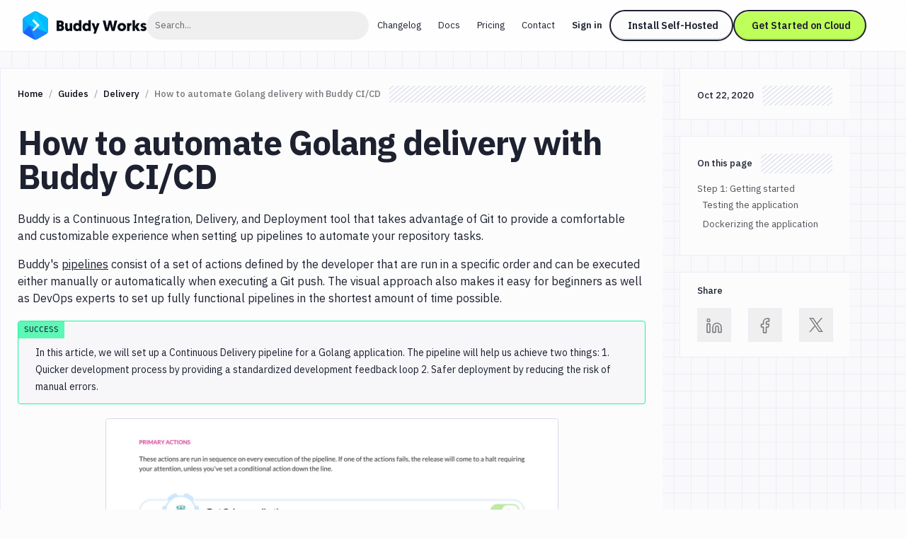

--- FILE ---
content_type: text/html; charset=utf-8
request_url: https://buddy.works/guides/golang
body_size: 28537
content:
<!DOCTYPE html><html lang="en"><head><meta charSet="utf-8"/><meta name="viewport" content="width=device-width"/><meta property="og:image:alt" content="Buddy: The DevOps Automation Platform"/><meta property="og:image:width" content="1200"/><meta property="og:image:height" content="630"/><meta property="og:locale" content="en_US"/><meta property="og:site_name" content="Buddy"/><link rel="canonical" href="https://buddy.works/guides/golang"/><meta property="fb:admins" content="716216558"/><meta property="og:logo" content="https://buddy.works/assets/images/og-logo.png"/><title>How to automate Golang delivery with Buddy CI/CD | Buddy: The DevOps Automation Platform</title><meta name="robots" content="index,follow"/><meta name="description" content="Learn how to set up a Continuous Delivery pipeline for a Golang application."/><meta name="twitter:card" content="summary_large_image"/><meta name="twitter:site" content="@useBuddy"/><meta property="og:title" content="How to automate Golang delivery with Buddy CI/CD"/><meta property="og:description" content="Learn how to set up a Continuous Delivery pipeline for a Golang application."/><meta property="og:url" content="https://buddy.works/guides/golang"/><meta property="og:type" content="article"/><meta property="article:published_time" content="2020-10-22"/><meta property="article:author" content="Gabriel Tanner"/><meta property="og:image" content="https://buddy.works/guides/covers/golang/golang-share.png"/><meta name="twitter:image" content="https://buddy.works/guides/covers/golang/golang-share.png"/><script type="application/ld+json">{"@context":"https://schema.org","@type":"BreadcrumbList","itemListElement":[{"@type":"ListItem","position":1,"item":"https://buddy.works","name":"Home"},{"@type":"ListItem","position":2,"item":"https://buddy.works/guides","name":"Guides"},{"@type":"ListItem","position":3,"item":"https://buddy.works/guides/delivery","name":"Delivery"},{"@type":"ListItem","position":4,"item":"https://buddy.works/guides/golang","name":"How to automate Golang delivery with Buddy CI/CD"}]}</script><script type="application/ld+json">{"@context":"https://schema.org","@type":"WebSite","url":"https://buddy.works","potentialAction":[{"@type":"SearchAction","target":"https://buddy.works/search?value={search_term_string}","query-input":"required name=search_term_string"}]}</script><script type="application/ld+json">{"@context":"https://schema.org","@type":"Article","datePublished":"2020-10-22","description":"Learn how to set up a Continuous Delivery pipeline for a Golang application.","mainEntityOfPage":{"@type":"WebPage","@id":"https://buddy.works/guides/golang"},"headline":"How to automate Golang delivery with Buddy CI/CD","image":["https://buddy.works/guides/covers/golang/golang-share.png"],"dateModified":"2020-10-22","author":{"@type":"Person","name":"Gabriel Tanner"},"publisher":{"@type":"Organization","name":"Buddy","logo":{"@type":"ImageObject","url":"https://buddy.works/assets/images/og-logo.png"}}}</script><meta name="next-head-count" content="26"/><script src="//accounts.google.com/gsi/client" async=""></script><script>
                        (function(w,d,s,l,i){w[l]=w[l]||[];w[l].push({'gtm.start':
                        new Date().getTime(),event:'gtm.js'});var f=d.getElementsByTagName(s)[0],
                        j=d.createElement(s),dl=l!='dataLayer'?'&l='+l:'';j.defer=true;j.src=
                        'https://www.googletagmanager.com/gtm.js?id='+i+dl;f.parentNode.insertBefore(j,f);
                        })(window,document,'script','dataLayer','GTM-TMPRB52');
                      </script><link rel="alternate" type="application/rss+xml" href="/rss.xml"/><script type="text/javascript">
                window.clientIp = "undefined";
                window.clientHeaders = {};
                window.clientRemoteAddress = undefined;
              </script><link rel="preload" href="/_next/static/media/26d4368bf94c0ec4-s.p.woff2" as="font" type="font/woff2" crossorigin="anonymous" data-next-font="size-adjust"/><link rel="preload" href="/_next/static/media/d3ebbfd689654d3a-s.p.woff2" as="font" type="font/woff2" crossorigin="anonymous" data-next-font="size-adjust"/><link rel="preload" href="/_next/static/media/98e207f02528a563-s.p.woff2" as="font" type="font/woff2" crossorigin="anonymous" data-next-font="size-adjust"/><link rel="preload" href="/_next/static/media/db96af6b531dc71f-s.p.woff2" as="font" type="font/woff2" crossorigin="anonymous" data-next-font="size-adjust"/><link rel="preload" href="/_next/static/media/37786be940ec402b-s.p.woff2" as="font" type="font/woff2" crossorigin="anonymous" data-next-font="size-adjust"/><link rel="preload" href="/_next/static/css/dbddd24077bce3fb.css" as="style"/><link rel="stylesheet" href="/_next/static/css/dbddd24077bce3fb.css" data-n-g=""/><link rel="preload" href="/_next/static/css/c6e63bcc62c9a7c3.css" as="style"/><link rel="stylesheet" href="/_next/static/css/c6e63bcc62c9a7c3.css" data-n-p=""/><noscript data-n-css=""></noscript><script defer="" nomodule="" src="/_next/static/chunks/polyfills-42372ed130431b0a.js"></script><script src="/_next/static/chunks/webpack-d1c9e8447b19c52a.js" defer=""></script><script src="/_next/static/chunks/framework-9413e0497e5cfa8f.js" defer=""></script><script src="/_next/static/chunks/main-5d98804624454607.js" defer=""></script><script src="/_next/static/chunks/pages/_app-c01345fc34ad16b1.js" defer=""></script><script src="/_next/static/chunks/98388-f7c01e1926c25639.js" defer=""></script><script src="/_next/static/chunks/3773-bfbc18f9e29bd09a.js" defer=""></script><script src="/_next/static/chunks/88624-b25429e5bc59a7cc.js" defer=""></script><script src="/_next/static/chunks/77957-61838b3ec143b5b9.js" defer=""></script><script src="/_next/static/chunks/60990-690367ca7b3a6c55.js" defer=""></script><script src="/_next/static/chunks/17793-4c55e20c4e21e3a4.js" defer=""></script><script src="/_next/static/chunks/16318-935d08b60c223979.js" defer=""></script><script src="/_next/static/chunks/72448-7ebe64a122812b38.js" defer=""></script><script src="/_next/static/chunks/27548-188ff58f719b298f.js" defer=""></script><script src="/_next/static/chunks/pages/guides/%5Bid%5D-3d14e2c450dac54d.js" defer=""></script><script src="/_next/static/XZ7xCESZWoM5IjVjhIauu/_buildManifest.js" defer=""></script><script src="/_next/static/XZ7xCESZWoM5IjVjhIauu/_ssgManifest.js" defer=""></script></head><body><noscript>
                    <iframe src="https://www.googletagmanager.com/ns.html?id=GTM-TMPRB52" height="0" width="0" style="display:none;visibility:hidden"></iframe>
                  </noscript><div id="__next"><div class="font-ibm text-primary-800 squared-paper __variable_c8daab"><header class="bg-white/80 backdrop-blur transition-shadow xl:space-y-8 z-50 w-full max-xl:fixed h-[72px] top-0 sticky"><div class="menu-container-inner mx-auto max-xl:border-b border-border h-full "><div class="flex justify-between h-full py-4 px-6 lg:px-8 items-center gap-1"><div class="flex gap-3 items-center grow"><div class="relative"><a aria-label="Go to homepage" href="/"><svg width="175" height="40" fill="none" xmlns="http://www.w3.org/2000/svg" class="max-xl:hidden"><path fill-rule="evenodd" clip-rule="evenodd" d="M15.336.728a5.413 5.413 0 0 1 5.422 0c3.41 1.966 9.21 5.318 12.62 7.285a5.438 5.438 0 0 1 2.716 4.702v14.57c0 1.94-1.04 3.732-2.716 4.703-3.41 1.966-9.21 5.318-12.62 7.284a5.412 5.412 0 0 1-5.421 0c-3.41-1.966-9.222-5.318-12.62-7.284A5.415 5.415 0 0 1 0 27.285v-14.57a5.415 5.415 0 0 1 2.716-4.702c3.399-1.967 9.211-5.32 12.62-7.285Z" fill="#1A86FD"></path><mask id="buddy-works_svg__a" style="mask-type:luminance" maskUnits="userSpaceOnUse" x="0" y="0" width="37" height="40"><path d="M15.336.728a5.413 5.413 0 0 1 5.422 0c3.41 1.966 9.21 5.318 12.62 7.285a5.438 5.438 0 0 1 2.716 4.702v14.57c0 1.94-1.04 3.732-2.716 4.703-3.41 1.966-9.21 5.318-12.62 7.284a5.412 5.412 0 0 1-5.421 0c-3.41-1.966-9.222-5.318-12.62-7.284A5.415 5.415 0 0 1 0 27.285v-14.57a5.415 5.415 0 0 1 2.716-4.702c3.399-1.967 9.211-5.32 12.62-7.285Z" fill="#fff"></path></mask><g mask="url(#buddy-works_svg__a)" fill-rule="evenodd" clip-rule="evenodd"><path d="m-.187 30.578 9.6-10.424 8.673 20.843L-.187 30.578Z" fill="#1A67FD"></path><path d="M9.413 20.154-.058 9.66l-.129 20.918 9.6-10.424Z" fill="#0DA7FE"></path><path d="M9.412 20.154 19.83-4.878-.059 9.66l9.471 10.494Z" fill="#05BBFF"></path><path d="m18.086-.689 18.052 31.265L9.413 20.154" fill="#00C9FF"></path><path d="m18.086 41.033 18.052-10.455L9.413 20.154l8.673 20.879Z" fill="#1A86FD"></path><path d="M36.138 30.576V7.226L18.086-.688l18.052 31.265Z" fill="#05BBFF"></path><path d="M14.306 13.09a1.62 1.62 0 0 1 2.291 0l6.444 6.445a1.63 1.63 0 0 1 0 2.304l-6.444 6.444a1.62 1.62 0 0 1-2.291 0 1.62 1.62 0 0 1 0-2.291l5.305-5.305-5.305-5.306a1.62 1.62 0 0 1 0-2.29Z" fill="#1A67FD" fill-opacity="0.5"></path><path d="M23.05 20.802a1.618 1.618 0 0 0 0-2.288 1.623 1.623 0 0 0-2.295 0l-6.45 6.45a1.618 1.618 0 0 0 0 2.289 1.622 1.622 0 0 0 2.294 0l6.45-6.451Z" fill="#D6FFFF"></path><path d="M16.602 12.066a1.627 1.627 0 0 0-2.3 0c-.63.63-.63 1.652 0 2.282l6.45 6.45a1.626 1.626 0 0 0 2.3.001c.63-.63.631-1.652 0-2.282l-6.45-6.451Z" fill="#D6FFFF"></path></g><path d="M170.499 27.985c-2.1 0-3.591-1.008-4.242-1.89l1.974-1.91c.588.524 1.323.965 2.436.965.672 0 .987-.21.987-.609 0-1.26-5.04-.714-5.04-4.725 0-2.12 1.848-3.402 4.242-3.402 2.1 0 3.297 1.008 3.948 1.89l-2.268 1.785c-.336-.336-.966-.86-1.827-.86-.504 0-.798.21-.798.545 0 1.386 5.082.588 5.082 4.578 0 2.247-1.974 3.633-4.494 3.633ZM165.657 16.687l-3.549 5.04 3.843 5.985h-4.116l-3.087-5.145v5.145h-3.507V12.53h3.507v8.59l2.982-4.432h3.927ZM153.831 16.414v3.57a3.69 3.69 0 0 0-.567-.042c-1.701 0-2.268 1.24-2.268 2.898v4.872h-3.507V16.687h3.423v1.47c.525-1.07 1.554-1.743 2.919-1.743ZM134.002 22.231c0-3.339 2.583-5.817 5.985-5.817 3.549 0 6.048 2.436 6.048 5.775 0 3.318-2.562 5.796-6.048 5.796-3.507 0-5.985-2.436-5.985-5.754Zm3.507 0c0 1.596 1.05 2.667 2.478 2.667 1.449 0 2.541-1.134 2.541-2.709 0-1.617-1.113-2.688-2.541-2.688-1.449 0-2.478 1.113-2.478 2.73ZM125.802 27.712l-2.373-9.24-2.373 9.24h-4.074l-3.822-14.7h3.843l2.226 10.353 2.583-10.353h3.234l2.583 10.353 2.226-10.353h3.843l-3.822 14.7h-4.074ZM108.73 16.687l-5.46 14.784h-3.319l1.492-4.116-4.117-10.668h3.76l1.953 6.342 2.037-6.342h3.654ZM92.79 22.231c0-1.743-.986-2.73-2.372-2.73-1.428 0-2.373 1.113-2.373 2.73 0 1.638.966 2.688 2.373 2.688 1.512 0 2.373-1.218 2.373-2.688Zm.127 5.481v-.86c-.315.356-1.365 1.133-2.982 1.133-3.171 0-5.397-2.394-5.397-5.775 0-3.423 2.016-5.796 5.208-5.796 1.68 0 2.709.84 2.94 1.113V12.53h3.507v15.183h-3.276ZM79.665 22.231c0-1.743-.987-2.73-2.373-2.73-1.427 0-2.373 1.113-2.373 2.73 0 1.638.966 2.688 2.374 2.688 1.511 0 2.372-1.218 2.372-2.688Zm.126 5.481v-.86c-.314.356-1.364 1.133-2.981 1.133-3.172 0-5.398-2.394-5.398-5.775 0-3.423 2.016-5.796 5.209-5.796 1.68 0 2.709.84 2.94 1.113V12.53h3.506v15.183h-3.275ZM63.549 16.687v6.573c0 1.029.609 1.575 1.449 1.575.966 0 1.512-.693 1.512-1.575v-6.573h3.507v11.025h-3.423v-1.134c-.42.651-1.386 1.407-2.772 1.407-3.444 0-3.78-2.94-3.78-5.187v-6.111h3.507ZM58.573 23.323c0 2.982-2.247 4.39-5.06 4.39h-5.419v-14.7h5.25c2.982 0 4.767 1.427 4.767 3.947 0 1.26-.588 2.478-1.596 3.045 1.45.61 2.058 1.806 2.058 3.318Zm-5.145-1.7h-1.764v3.002h1.743c.945 0 1.47-.672 1.47-1.512 0-.882-.504-1.49-1.449-1.49Zm-.273-5.545h-1.49v2.667h1.532c.82 0 1.26-.567 1.26-1.365 0-.777-.42-1.302-1.302-1.302Z" fill="#0A0D16"></path></svg><svg width="36" height="40" fill="none" xmlns="http://www.w3.org/2000/svg" class="xl:hidden"><mask id="buddy-mobile_svg__a" style="mask-type:alpha" maskUnits="userSpaceOnUse" x="0" y="0" width="36" height="40"><path d="M16.401.422a3.238 3.238 0 0 1 3.198 0L34.4 8.846A3.144 3.144 0 0 1 36 11.576v16.848c0 1.126-.61 2.167-1.599 2.73L19.6 39.578a3.238 3.238 0 0 1-3.198 0L1.6 31.154A3.144 3.144 0 0 1 0 28.424V11.576c0-1.126.61-2.167 1.599-2.73L16.4.422Z" fill="#0DA7FE"></path></mask><g mask="url(#buddy-mobile_svg__a)"><path fill-rule="evenodd" clip-rule="evenodd" d="M16.401.422a3.238 3.238 0 0 1 3.198 0L34.4 8.846A3.144 3.144 0 0 1 36 11.576v16.848c0 1.126-.61 2.167-1.599 2.73L19.6 39.578a3.238 3.238 0 0 1-3.198 0L1.6 31.154A3.144 3.144 0 0 1 0 28.424V11.576c0-1.126.61-2.167 1.599-2.73L16.4.422Z" fill="#0DA7FE"></path></g><mask id="buddy-mobile_svg__b" style="mask-type:alpha" maskUnits="userSpaceOnUse" x="0" y="0" width="36" height="40"><path d="M16.401.422a3.238 3.238 0 0 1 3.198 0L34.4 8.846A3.144 3.144 0 0 1 36 11.576v16.848c0 1.126-.61 2.167-1.599 2.73L19.6 39.578a3.238 3.238 0 0 1-3.198 0L1.6 31.154A3.144 3.144 0 0 1 0 28.424V11.576c0-1.126.61-2.167 1.599-2.73L16.4.422Z" fill="#1A67FD"></path></mask><g mask="url(#buddy-mobile_svg__b)"><path fill-rule="evenodd" clip-rule="evenodd" d="M0 30.246 9.349 20 18 40.488 0 30.246Z" fill="#1A67FD"></path></g><mask id="buddy-mobile_svg__c" style="mask-type:alpha" maskUnits="userSpaceOnUse" x="0" y="0" width="36" height="40"><path d="M16.401.422a3.238 3.238 0 0 1 3.198 0L34.4 8.846A3.144 3.144 0 0 1 36 11.576v16.848c0 1.126-.61 2.167-1.599 2.73L19.6 39.578a3.238 3.238 0 0 1-3.198 0L1.6 31.154A3.144 3.144 0 0 1 0 28.424V11.576c0-1.126.61-2.167 1.599-2.73L16.4.422Z" fill="#0DA7FE"></path></mask><g mask="url(#buddy-mobile_svg__c)"><path fill-rule="evenodd" clip-rule="evenodd" d="M9.349 20 .126 9.685 0 30.246 9.349 20Z" fill="#0DA7FE"></path></g><mask id="buddy-mobile_svg__d" style="mask-type:alpha" maskUnits="userSpaceOnUse" x="0" y="0" width="36" height="40"><path d="M16.401.422a3.238 3.238 0 0 1 3.198 0L34.4 8.846A3.144 3.144 0 0 1 36 11.576v16.848c0 1.126-.61 2.167-1.599 2.73L19.6 39.578a3.238 3.238 0 0 1-3.198 0L1.6 31.154A3.144 3.144 0 0 1 0 28.424V11.576c0-1.126.61-2.167 1.599-2.73L16.4.422Z" fill="#05BBFF"></path></mask><g mask="url(#buddy-mobile_svg__d)"><path fill-rule="evenodd" clip-rule="evenodd" d="M9.349 20 18-.488.126 9.685 9.349 20Z" fill="#05BBFF"></path></g><mask id="buddy-mobile_svg__e" style="mask-type:alpha" maskUnits="userSpaceOnUse" x="0" y="0" width="36" height="40"><path d="M16.401.422a3.238 3.238 0 0 1 3.198 0L34.4 8.846A3.144 3.144 0 0 1 36 11.576v16.848c0 1.126-.61 2.167-1.599 2.73L19.6 39.578a3.238 3.238 0 0 1-3.198 0L1.6 31.154A3.144 3.144 0 0 1 0 28.424V11.576c0-1.126.61-2.167 1.599-2.73L16.4.422Z" fill="#00C9FF"></path></mask><g mask="url(#buddy-mobile_svg__e)"><path fill-rule="evenodd" clip-rule="evenodd" d="m18-.488 18 30.732L9.35 20" fill="#00C9FF"></path></g><mask id="buddy-mobile_svg__f" style="mask-type:alpha" maskUnits="userSpaceOnUse" x="0" y="0" width="36" height="40"><path d="M16.401.422a3.238 3.238 0 0 1 3.198 0L34.4 8.846A3.144 3.144 0 0 1 36 11.576v16.848c0 1.126-.61 2.167-1.599 2.73L19.6 39.578a3.238 3.238 0 0 1-3.198 0L1.6 31.154A3.144 3.144 0 0 1 0 28.424V11.576c0-1.126.61-2.167 1.599-2.73L16.4.422Z" fill="#1A86FD"></path></mask><g mask="url(#buddy-mobile_svg__f)"><path fill-rule="evenodd" clip-rule="evenodd" d="m18 40.522 18-10.276L9.35 20 18 40.522Z" fill="#1A86FD"></path></g><mask id="buddy-mobile_svg__g" style="mask-type:alpha" maskUnits="userSpaceOnUse" x="0" y="0" width="36" height="40"><path d="M16.401.422a3.238 3.238 0 0 1 3.198 0L34.4 8.846A3.144 3.144 0 0 1 36 11.576v16.848c0 1.126-.61 2.167-1.599 2.73L19.6 39.578a3.238 3.238 0 0 1-3.198 0L1.6 31.154A3.144 3.144 0 0 1 0 28.424V11.576c0-1.126.61-2.167 1.599-2.73L16.4.422Z" fill="#05BBFF"></path></mask><g mask="url(#buddy-mobile_svg__g)"><path fill-rule="evenodd" clip-rule="evenodd" d="M36 30.244V9.756L18-.488l18 30.732Z" fill="#05BBFF"></path></g><path fill-rule="evenodd" clip-rule="evenodd" d="m21.805 18.271 2.285 2.252-1.134 1.118-1.151 1.135-6.433 6.34-2.285-2.252 6.433-6.34-6.433-6.34 2.285-2.253 6.433 6.34Z" fill="#1A67FD" fill-opacity="0.5"></path><path fill-rule="evenodd" clip-rule="evenodd" d="m24.09 19.513-2.285-2.253-8.718 8.593 2.285 2.253 8.718-8.593Z" fill="#D6FFFF"></path><path fill-rule="evenodd" clip-rule="evenodd" d="m15.372 10.92-2.285 2.252 8.718 8.593 2.285-2.252-8.718-8.593Z" fill="#D6FFFF"></path></svg></a></div><div class="w-full "><button class="font-ibm text-new-custom-xs cursor-pointer text-primary-400 h-10 whitespace-nowrap w-full text-left hover:bg-background-300 focus-visible:bg-background-300 px-3 rounded-full" type="button">Search...<span class="sr-only">Click to search</span></button></div></div><div class="flex"><div class="flex transition-transform duration-500 gap-1 max-xl:h-0 max-xl:opacity-0 max-xl:-translate-x-full"><nav aria-label="main" itemscope="" itemType="http://schema.org/SiteNavigationElement" class="grid xl:flex gap-0.5 hidden"><a itemProp="url" class="whitespace-nowrap inline-block self-center text-new-custom-sm lg:text-[0.8125rem] transition-colors text-primary-800 px-3 py-2 rounded-[2.75rem] hover:bg-background-300 focus-visible:bg-background-300 max-xl:font-semibold  " href="/blog/changelog">Changelog</a><a itemProp="url" class="whitespace-nowrap inline-block self-center text-new-custom-sm lg:text-[0.8125rem] transition-colors text-primary-800 px-3 py-2 rounded-[2.75rem] hover:bg-background-300 focus-visible:bg-background-300 max-xl:font-semibold  " href="/docs/basics/workflows">Docs</a><a itemProp="url" class="whitespace-nowrap inline-block self-center text-new-custom-sm lg:text-[0.8125rem] transition-colors text-primary-800 px-3 py-2 rounded-[2.75rem] hover:bg-background-300 focus-visible:bg-background-300 max-xl:font-semibold  " href="/pricing">Pricing</a><a itemProp="url" class="whitespace-nowrap inline-block self-center text-new-custom-sm lg:text-[0.8125rem] transition-colors text-primary-800 px-3 py-2 rounded-[2.75rem] hover:bg-background-300 focus-visible:bg-background-300 max-xl:font-semibold  " href="/contact">Contact</a></nav><div class="max-xl:w-full w-[452px] relative flex"><div class="gap-3 flex transition-opacity opacity-0 w-0 h-0 "><a href="https://buddy.works/sign-in" itemProp="url" class="whitespace-nowrap inline-block self-center text-new-custom-sm lg:text-[0.8125rem] transition-colors text-primary-800 px-3 py-2 rounded-[2.75rem] hover:bg-background-300 focus-visible:bg-background-300 max-xl:font-semibold lg:font-semibold w-[65px]">Sign in</a><a href="/self-hosted" class="relative whitespace-nowrap block text-center font-ibm border-2 border-primary-800 rounded-[56px] text-primary-800 font-semibold leading-8 transition-shadow hover:shadow-none focus-visible:shadow-none
        bg-background-100 shadow-button-default
        py-1 px-6 text-sm
        
        max-xl:hidden max-xl-auto w-[175px]">Install Self-Hosted</a><div class="max-xl:hidden"><a href="https://buddy.works/sign-up" class="relative whitespace-nowrap block text-center font-ibm border-2 border-primary-800 rounded-[56px] text-primary-800 font-semibold leading-8 transition-shadow hover:shadow-none focus-visible:shadow-none
        bg-green shadow-button-green
        py-1 px-6 text-sm
        
        max-xl:w-full w-[188px]">Get Started on Cloud</a></div></div><div class="gap-3 flex transition-opacity opacity-0 w-0 h-0"></div></div><div class=" transition-opacity duration-1000 hidden opacity-0"><a class="text-primary-600/75 block" href="/about">About</a><a href="https://x.com/useBuddy" target="_blank" rel="noreferrer noopener" class="text-primary-600/75 block">X (Twitter)</a><a href="mailto:support@buddy.works" class="text-primary-600/75 block">support@buddy.works</a></div></div><button type="button" class="h-10 w-10 grid items-center justify-center group xl:hidden shadow-[0_-3px_0_0_inset] shadow-primary-800/[12%] focus-visible:shadow-none border-2 border-primary-800 rounded-full z-20" aria-label="Toggle menu"><span class="block w-[18px] transition-all ease-in-out duration-300 relative bg-body  h-px"><span class="block w-3 h-px left-[3px] transition-all ease-in-out duration-300 absolute bg-body bg-body top-[-6px]"></span><span class="block w-3 h-px left-[3px] transition-all ease-in-out duration-300 absolute bg-body bg-body bottom-[-6px]"></span></span></button></div></div></div><div class="navbar-shadow-colors transition-opacity duration-150 ease-linear mx-auto w-full max-w-screen-custom-xl absolute left-0 right-0 bottom-0 pointer-events-none max-lg:before:content-none before:absolute before:left-0 before:right-0 before:h-2 before:-bottom-2 before:rounded-bl-full before:rounded-br-full before:custom-xl:-bottom-4 before:custom-xl:h-4 opacity-0"></div></header><div class="flex px-8 xl:hidden space-x-4 pb-4 pt-24 border-b border-border items-center"><button class="flex"><svg width="20" height="20" fill="none" xmlns="http://www.w3.org/2000/svg"><path fill-rule="evenodd" clip-rule="evenodd" d="M18 8V6H2v2h16Zm-3 6v-2H2v2h13Z" fill="#1D2130"></path></svg><span class="sr-only">Toggle sidebar</span></button><div class="overflow-hidden min-w-full "><nav aria-label="breadcrumbs"><ul class="flex flex-wrap flex-1 items-center text-new-custom-xs font-ibm text-primary-600 font-medium"><li class="whitespace-nowrap"><a class="flex text-primary-600 hover:text-primary-600/55 focus-within:text-primary-600/55 items-center group after:content-[&quot;/&quot;] after:block after:text-border-500 after:px-2" href="/"><span>Home</span></a></li><li class="whitespace-nowrap"><a class="flex text-primary-600 hover:text-primary-600/55 focus-within:text-primary-600/55 items-center group after:content-[&quot;/&quot;] after:block after:text-border-500 after:px-2" href="/guides"><span>Guides</span></a></li><li class="whitespace-nowrap"><a class="flex text-primary-600 hover:text-primary-600/55 focus-within:text-primary-600/55 items-center group after:content-[&quot;/&quot;] after:block after:text-border-500 after:px-2" href="/guides/delivery"><span>Delivery</span></a></li><li class="flex-shrink-0 max-w-full overflow-hidden text-ellipsis whitespace-nowrap text-primary-600/55">How to automate Golang delivery with Buddy CI/CD</li></ul></nav></div></div><div class="guides-container"><main class="new-lg:grid grid-cols-[minmax(200px,_1fr)] xl:grid-cols-[minmax(200px,_1fr)_15rem] xl:gap-6 max-xl:divide-x divide-border mb-12 xl:mb-24 xl:mt-6"><div class="xl:hidden h-full
      fixed top-0 z-50 xl:z-0 left-0 sidebar-translate transition-all ease-in-out duration-300 xl:static
      w-0 xl:w-full"><div class="bg-background-100 xl:border-t xl:border-l border-border  border-b border-b-transparent lg:top-[168px] sticky max-lg:h-full" style="min-height:168px"><div class=""><aside class=""><div class="new-styled-scrollbar xl:p-6 transition-all ease-in-out duration-300 relative overflow-y-scroll max-xl:h-screen xl:max-h-[calc(100dvh-218px)]"><div class=""><button class="xl:hidden flex w-full justify-between items-start text-new-custom-sm font-semibold bg-stripe mb-3"><span class="block mb-2 bg-background-100 pr-3">Categories</span><span class="block mb-2 bg-background-100 w-9 h-6"><svg width="20" height="20" fill="none" xmlns="http://www.w3.org/2000/svg" class="rotate-90 text-primary-600/60"><path fill-rule="evenodd" clip-rule="evenodd" d="M10 5H8v2h2v2h2v2h-2v2H8v2h2v-2h2v-2h2V9h-2V7h-2V5Z" fill="currentColor"></path></svg></span></button><nav><div class="relative z-2 after:-z-1 after:absolute after:w-full after:bg-stripe after:bg-repeat-x pr-2 after:bottom-0 flex bg-background-100 after:h-full max-xl:hidden mb-4"><div class="inline-block pr-3 py-0.5 bg-background-100 relative"><div class="relative"><span class="block text-new-custom-xs font-medium">Categories</span></div></div></div><div class=""><a href="" class="text-primary-800/70 text-sm hover:text-black border-l border-transparent lg:text-new-custom-xs lg:leading-6 block py-2 pl-3 transition-color"><div class="grid items-center gap-2 grid-col-1"><span>All</span></div></a><div class="accordion-wrapper transition-colors relative z-0 before:-z-1 before:block before:absolute before:bg-[transparent] before:h-full before:w-px"><div class="flex justify-between items-center"><a class="text-primary-800/70 text-sm hover:text-black border-l border-transparent lg:text-new-custom-xs lg:leading-6 block py-2 pl-3 transition-color w-full pl-3  " href="/guides/delivery/atomic-deployments">Delivery</a><button aria-label="Toggle open" class="border-[1px] border-transparent flex rounded p-1 group focus-visible:border-primary-600"><svg width="20" height="20" fill="none" xmlns="http://www.w3.org/2000/svg" class="flex-none size-5 transition duration-300
    rotate-90 text-border-500 group-hover:text-body group-focus-visible:text-body"><path fill-rule="evenodd" clip-rule="evenodd" d="M10 5H8v2h2v2h2v2h-2v2H8v2h2v-2h2v-2h2V9h-2V7h-2V5Z" fill="currentColor"></path></svg></button></div><div style="overflow:hidden;height:0px;visibility:hidden" class="transition-height "><a class="text-primary-800/70 text-sm hover:text-black lg:text-new-custom-xs lg:leading-6 block transition-color pl-6 border-l border-border-200 hover:border-primary-800 focus-visible:border-primary-800 py-1 !text-primary-800/75 hover:!text-primary-800" href="/guides/delivery/atomic-deployments"><div class="grid items-center gap-2 grid-col-1"><span>Atomic Deployments</span></div></a><a class="text-primary-800/70 text-sm hover:text-black lg:text-new-custom-xs lg:leading-6 block transition-color pl-6 border-l border-border-200 hover:border-primary-800 focus-visible:border-primary-800 py-1 !text-primary-800/75 hover:!text-primary-800" href="/guides/delivery/azure"><div class="grid items-center gap-2 grid-col-1"><span>Azure</span></div></a><a class="text-primary-800/70 text-sm hover:text-black lg:text-new-custom-xs lg:leading-6 block transition-color pl-6 border-l border-border-200 hover:border-primary-800 focus-visible:border-primary-800 py-1 !text-primary-800/75 hover:!text-primary-800" href="/guides/delivery/ci-cd"><div class="grid items-center gap-2 grid-col-1"><span>CI/CD</span></div></a><a class="text-primary-800/70 text-sm hover:text-black lg:text-new-custom-xs lg:leading-6 block transition-color pl-6 border-l border-border-200 hover:border-primary-800 focus-visible:border-primary-800 py-1 !text-primary-800/75 hover:!text-primary-800" href="/guides/delivery/composer"><div class="grid items-center gap-2 grid-col-1"><span>Composer</span></div></a><a class="text-primary-800/70 text-sm hover:text-black lg:text-new-custom-xs lg:leading-6 block transition-color pl-6 border-l border-border-200 hover:border-primary-800 focus-visible:border-primary-800 py-1 !text-primary-800/75 hover:!text-primary-800" href="/guides/delivery/devops"><div class="grid items-center gap-2 grid-col-1"><span>DevOps</span></div></a><a class="text-primary-800/70 text-sm hover:text-black lg:text-new-custom-xs lg:leading-6 block transition-color pl-6 border-l border-border-200 hover:border-primary-800 focus-visible:border-primary-800 py-1 !text-primary-800/75 hover:!text-primary-800" href="/guides/delivery/digitalocean"><div class="grid items-center gap-2 grid-col-1"><span>DigitalOcean</span></div></a><a class="text-primary-800/70 text-sm hover:text-black lg:text-new-custom-xs lg:leading-6 block transition-color pl-6 border-l border-border-200 hover:border-primary-800 focus-visible:border-primary-800 py-1 !text-primary-800/75 hover:!text-primary-800" href="/guides/delivery/ecommerce"><div class="grid items-center gap-2 grid-col-1"><span>Ecommerce</span></div></a><a class="text-primary-800/70 text-sm hover:text-black lg:text-new-custom-xs lg:leading-6 block transition-color pl-6 border-l border-border-200 hover:border-primary-800 focus-visible:border-primary-800 py-1 !text-primary-800/75 hover:!text-primary-800" href="/guides/delivery/firebase"><div class="grid items-center gap-2 grid-col-1"><span>Firebase</span></div></a><a class="text-primary-800/70 text-sm hover:text-black lg:text-new-custom-xs lg:leading-6 block transition-color pl-6 border-l border-border-200 hover:border-primary-800 focus-visible:border-primary-800 py-1 !text-primary-800/75 hover:!text-primary-800" href="/guides/delivery/flask"><div class="grid items-center gap-2 grid-col-1"><span>Flask</span></div></a><a class="text-primary-800/70 text-sm hover:text-black lg:text-new-custom-xs lg:leading-6 block transition-color pl-6 border-l border-border-200 hover:border-primary-800 focus-visible:border-primary-800 py-1 !text-primary-800/75 hover:!text-primary-800" href="/guides/delivery/frontend"><div class="grid items-center gap-2 grid-col-1"><span>Frontend</span></div></a><a class="text-primary-800/70 text-sm hover:text-black lg:text-new-custom-xs lg:leading-6 block transition-color pl-6 border-l border-border-200 hover:border-primary-800 focus-visible:border-primary-800 py-1 !text-primary-800/75 hover:!text-primary-800" href="/guides/delivery/gatsby"><div class="grid items-center gap-2 grid-col-1"><span>Gatsby</span></div></a><a class="text-primary-800/70 text-sm hover:text-black lg:text-new-custom-xs lg:leading-6 block transition-color pl-6 border-l border-border-200 hover:border-primary-800 focus-visible:border-primary-800 py-1 !text-primary-800/75 hover:!text-primary-800" href="/guides/delivery/golang"><div class="grid items-center gap-2 grid-col-1"><span>Golang</span></div></a><a class="text-primary-800/70 text-sm hover:text-black lg:text-new-custom-xs lg:leading-6 block transition-color pl-6 border-l border-border-200 hover:border-primary-800 focus-visible:border-primary-800 py-1 !text-primary-800/75 hover:!text-primary-800" href="/guides/delivery/gulp"><div class="grid items-center gap-2 grid-col-1"><span>Gulp</span></div></a><a class="text-primary-800/70 text-sm hover:text-black lg:text-new-custom-xs lg:leading-6 block transition-color pl-6 border-l border-border-200 hover:border-primary-800 focus-visible:border-primary-800 py-1 !text-primary-800/75 hover:!text-primary-800" href="/guides/delivery/heroku"><div class="grid items-center gap-2 grid-col-1"><span>Heroku</span></div></a><a class="text-primary-800/70 text-sm hover:text-black lg:text-new-custom-xs lg:leading-6 block transition-color pl-6 border-l border-border-200 hover:border-primary-800 focus-visible:border-primary-800 py-1 !text-primary-800/75 hover:!text-primary-800" href="/guides/delivery/java"><div class="grid items-center gap-2 grid-col-1"><span>Java</span></div></a><a class="text-primary-800/70 text-sm hover:text-black lg:text-new-custom-xs lg:leading-6 block transition-color pl-6 border-l border-border-200 hover:border-primary-800 focus-visible:border-primary-800 py-1 !text-primary-800/75 hover:!text-primary-800" href="/guides/delivery/javascript"><div class="grid items-center gap-2 grid-col-1"><span>JavaScript</span></div></a><a class="text-primary-800/70 text-sm hover:text-black lg:text-new-custom-xs lg:leading-6 block transition-color pl-6 border-l border-border-200 hover:border-primary-800 focus-visible:border-primary-800 py-1 !text-primary-800/75 hover:!text-primary-800" href="/guides/delivery/laravel"><div class="grid items-center gap-2 grid-col-1"><span>Laravel</span></div></a><a class="text-primary-800/70 text-sm hover:text-black lg:text-new-custom-xs lg:leading-6 block transition-color pl-6 border-l border-border-200 hover:border-primary-800 focus-visible:border-primary-800 py-1 !text-primary-800/75 hover:!text-primary-800" href="/guides/delivery/php"><div class="grid items-center gap-2 grid-col-1"><span>PHP</span></div></a><a class="text-primary-800/70 text-sm hover:text-black lg:text-new-custom-xs lg:leading-6 block transition-color pl-6 border-l border-border-200 hover:border-primary-800 focus-visible:border-primary-800 py-1 !text-primary-800/75 hover:!text-primary-800" href="/guides/delivery/python"><div class="grid items-center gap-2 grid-col-1"><span>Python</span></div></a><a class="text-primary-800/70 text-sm hover:text-black lg:text-new-custom-xs lg:leading-6 block transition-color pl-6 border-l border-border-200 hover:border-primary-800 focus-visible:border-primary-800 py-1 !text-primary-800/75 hover:!text-primary-800" href="/guides/delivery/react"><div class="grid items-center gap-2 grid-col-1"><span>React</span></div></a><a class="text-primary-800/70 text-sm hover:text-black lg:text-new-custom-xs lg:leading-6 block transition-color pl-6 border-l border-border-200 hover:border-primary-800 focus-visible:border-primary-800 py-1 !text-primary-800/75 hover:!text-primary-800" href="/guides/delivery/shopify"><div class="grid items-center gap-2 grid-col-1"><span>Shopify</span></div></a><a class="text-primary-800/70 text-sm hover:text-black lg:text-new-custom-xs lg:leading-6 block transition-color pl-6 border-l border-border-200 hover:border-primary-800 focus-visible:border-primary-800 py-1 !text-primary-800/75 hover:!text-primary-800" href="/guides/delivery/static-site"><div class="grid items-center gap-2 grid-col-1"><span>Static Site</span></div></a><a class="text-primary-800/70 text-sm hover:text-black lg:text-new-custom-xs lg:leading-6 block transition-color pl-6 border-l border-border-200 hover:border-primary-800 focus-visible:border-primary-800 py-1 !text-primary-800/75 hover:!text-primary-800" href="/guides/delivery/symfony"><div class="grid items-center gap-2 grid-col-1"><span>Symfony</span></div></a><a class="text-primary-800/70 text-sm hover:text-black lg:text-new-custom-xs lg:leading-6 block transition-color pl-6 border-l border-border-200 hover:border-primary-800 focus-visible:border-primary-800 py-1 !text-primary-800/75 hover:!text-primary-800" href="/guides/delivery/testing"><div class="grid items-center gap-2 grid-col-1"><span>Testing</span></div></a><a class="text-primary-800/70 text-sm hover:text-black lg:text-new-custom-xs lg:leading-6 block transition-color pl-6 border-l border-border-200 hover:border-primary-800 focus-visible:border-primary-800 py-1 !text-primary-800/75 hover:!text-primary-800" href="/guides/delivery/version-control"><div class="grid items-center gap-2 grid-col-1"><span>Version Control</span></div></a><a class="text-primary-800/70 text-sm hover:text-black lg:text-new-custom-xs lg:leading-6 block transition-color pl-6 border-l border-border-200 hover:border-primary-800 focus-visible:border-primary-800 py-1 !text-primary-800/75 hover:!text-primary-800" href="/guides/delivery/wordpress"><div class="grid items-center gap-2 grid-col-1"><span>WordPress</span></div></a></div></div><div class="accordion-wrapper transition-colors relative z-0 before:-z-1 before:block before:absolute before:bg-[transparent] before:h-full before:w-px"><div class="flex justify-between items-center"><a class="text-primary-800/70 text-sm hover:text-black border-l border-transparent lg:text-new-custom-xs lg:leading-6 block py-2 pl-3 transition-color w-full pl-3  " href="/guides/docker/azure">Docker</a><button aria-label="Toggle open" class="border-[1px] border-transparent flex rounded p-1 group focus-visible:border-primary-600"><svg width="20" height="20" fill="none" xmlns="http://www.w3.org/2000/svg" class="flex-none size-5 transition duration-300
    rotate-90 text-border-500 group-hover:text-body group-focus-visible:text-body"><path fill-rule="evenodd" clip-rule="evenodd" d="M10 5H8v2h2v2h2v2h-2v2H8v2h2v-2h2v-2h2V9h-2V7h-2V5Z" fill="currentColor"></path></svg></button></div><div style="overflow:hidden;height:0px;visibility:hidden" class="transition-height "><a class="text-primary-800/70 text-sm hover:text-black lg:text-new-custom-xs lg:leading-6 block transition-color pl-6 border-l border-border-200 hover:border-primary-800 focus-visible:border-primary-800 py-1 !text-primary-800/75 hover:!text-primary-800" href="/guides/docker/azure"><div class="grid items-center gap-2 grid-col-1"><span>Azure</span></div></a><a class="text-primary-800/70 text-sm hover:text-black lg:text-new-custom-xs lg:leading-6 block transition-color pl-6 border-l border-border-200 hover:border-primary-800 focus-visible:border-primary-800 py-1 !text-primary-800/75 hover:!text-primary-800" href="/guides/docker/devops"><div class="grid items-center gap-2 grid-col-1"><span>DevOps</span></div></a><a class="text-primary-800/70 text-sm hover:text-black lg:text-new-custom-xs lg:leading-6 block transition-color pl-6 border-l border-border-200 hover:border-primary-800 focus-visible:border-primary-800 py-1 !text-primary-800/75 hover:!text-primary-800" href="/guides/docker/docker"><div class="grid items-center gap-2 grid-col-1"><span>Docker</span></div></a><a class="text-primary-800/70 text-sm hover:text-black lg:text-new-custom-xs lg:leading-6 block transition-color pl-6 border-l border-border-200 hover:border-primary-800 focus-visible:border-primary-800 py-1 !text-primary-800/75 hover:!text-primary-800" href="/guides/docker/dockerfile"><div class="grid items-center gap-2 grid-col-1"><span>Dockerfile</span></div></a><a class="text-primary-800/70 text-sm hover:text-black lg:text-new-custom-xs lg:leading-6 block transition-color pl-6 border-l border-border-200 hover:border-primary-800 focus-visible:border-primary-800 py-1 !text-primary-800/75 hover:!text-primary-800" href="/guides/docker/javascript"><div class="grid items-center gap-2 grid-col-1"><span>JavaScript</span></div></a><a class="text-primary-800/70 text-sm hover:text-black lg:text-new-custom-xs lg:leading-6 block transition-color pl-6 border-l border-border-200 hover:border-primary-800 focus-visible:border-primary-800 py-1 !text-primary-800/75 hover:!text-primary-800" href="/guides/docker/kubernetes"><div class="grid items-center gap-2 grid-col-1"><span>Kubernetes</span></div></a><a class="text-primary-800/70 text-sm hover:text-black lg:text-new-custom-xs lg:leading-6 block transition-color pl-6 border-l border-border-200 hover:border-primary-800 focus-visible:border-primary-800 py-1 !text-primary-800/75 hover:!text-primary-800" href="/guides/docker/laravel"><div class="grid items-center gap-2 grid-col-1"><span>Laravel</span></div></a><a class="text-primary-800/70 text-sm hover:text-black lg:text-new-custom-xs lg:leading-6 block transition-color pl-6 border-l border-border-200 hover:border-primary-800 focus-visible:border-primary-800 py-1 !text-primary-800/75 hover:!text-primary-800" href="/guides/docker/magento"><div class="grid items-center gap-2 grid-col-1"><span>Magento</span></div></a><a class="text-primary-800/70 text-sm hover:text-black lg:text-new-custom-xs lg:leading-6 block transition-color pl-6 border-l border-border-200 hover:border-primary-800 focus-visible:border-primary-800 py-1 !text-primary-800/75 hover:!text-primary-800" href="/guides/docker/php"><div class="grid items-center gap-2 grid-col-1"><span>PHP</span></div></a><a class="text-primary-800/70 text-sm hover:text-black lg:text-new-custom-xs lg:leading-6 block transition-color pl-6 border-l border-border-200 hover:border-primary-800 focus-visible:border-primary-800 py-1 !text-primary-800/75 hover:!text-primary-800" href="/guides/docker/registry"><div class="grid items-center gap-2 grid-col-1"><span>Registry</span></div></a></div></div><div class="accordion-wrapper transition-colors relative z-0 before:-z-1 before:block before:absolute before:bg-[transparent] before:h-full before:w-px"><div class="flex justify-between items-center"><a class="text-primary-800/70 text-sm hover:text-black border-l border-transparent lg:text-new-custom-xs lg:leading-6 block py-2 pl-3 transition-color w-full pl-3  " href="/guides/testing/chrome">Testing</a><button aria-label="Toggle open" class="border-[1px] border-transparent flex rounded p-1 group focus-visible:border-primary-600"><svg width="20" height="20" fill="none" xmlns="http://www.w3.org/2000/svg" class="flex-none size-5 transition duration-300
    rotate-90 text-border-500 group-hover:text-body group-focus-visible:text-body"><path fill-rule="evenodd" clip-rule="evenodd" d="M10 5H8v2h2v2h2v2h-2v2H8v2h2v-2h2v-2h2V9h-2V7h-2V5Z" fill="currentColor"></path></svg></button></div><div style="overflow:hidden;height:0px;visibility:hidden" class="transition-height "><a class="text-primary-800/70 text-sm hover:text-black lg:text-new-custom-xs lg:leading-6 block transition-color pl-6 border-l border-border-200 hover:border-primary-800 focus-visible:border-primary-800 py-1 !text-primary-800/75 hover:!text-primary-800" href="/guides/testing/chrome"><div class="grid items-center gap-2 grid-col-1"><span>Chrome</span></div></a><a class="text-primary-800/70 text-sm hover:text-black lg:text-new-custom-xs lg:leading-6 block transition-color pl-6 border-l border-border-200 hover:border-primary-800 focus-visible:border-primary-800 py-1 !text-primary-800/75 hover:!text-primary-800" href="/guides/testing/cypress"><div class="grid items-center gap-2 grid-col-1"><span>Cypress</span></div></a><a class="text-primary-800/70 text-sm hover:text-black lg:text-new-custom-xs lg:leading-6 block transition-color pl-6 border-l border-border-200 hover:border-primary-800 focus-visible:border-primary-800 py-1 !text-primary-800/75 hover:!text-primary-800" href="/guides/testing/docker"><div class="grid items-center gap-2 grid-col-1"><span>Docker</span></div></a><a class="text-primary-800/70 text-sm hover:text-black lg:text-new-custom-xs lg:leading-6 block transition-color pl-6 border-l border-border-200 hover:border-primary-800 focus-visible:border-primary-800 py-1 !text-primary-800/75 hover:!text-primary-800" href="/guides/testing/github"><div class="grid items-center gap-2 grid-col-1"><span>GitHub</span></div></a><a class="text-primary-800/70 text-sm hover:text-black lg:text-new-custom-xs lg:leading-6 block transition-color pl-6 border-l border-border-200 hover:border-primary-800 focus-visible:border-primary-800 py-1 !text-primary-800/75 hover:!text-primary-800" href="/guides/testing/integration-tests"><div class="grid items-center gap-2 grid-col-1"><span>Integration Tests</span></div></a><a class="text-primary-800/70 text-sm hover:text-black lg:text-new-custom-xs lg:leading-6 block transition-color pl-6 border-l border-border-200 hover:border-primary-800 focus-visible:border-primary-800 py-1 !text-primary-800/75 hover:!text-primary-800" href="/guides/testing/java"><div class="grid items-center gap-2 grid-col-1"><span>Java</span></div></a><a class="text-primary-800/70 text-sm hover:text-black lg:text-new-custom-xs lg:leading-6 block transition-color pl-6 border-l border-border-200 hover:border-primary-800 focus-visible:border-primary-800 py-1 !text-primary-800/75 hover:!text-primary-800" href="/guides/testing/javascript"><div class="grid items-center gap-2 grid-col-1"><span>JavaScript</span></div></a><a class="text-primary-800/70 text-sm hover:text-black lg:text-new-custom-xs lg:leading-6 block transition-color pl-6 border-l border-border-200 hover:border-primary-800 focus-visible:border-primary-800 py-1 !text-primary-800/75 hover:!text-primary-800" href="/guides/testing/laravel"><div class="grid items-center gap-2 grid-col-1"><span>Laravel</span></div></a><a class="text-primary-800/70 text-sm hover:text-black lg:text-new-custom-xs lg:leading-6 block transition-color pl-6 border-l border-border-200 hover:border-primary-800 focus-visible:border-primary-800 py-1 !text-primary-800/75 hover:!text-primary-800" href="/guides/testing/mysql"><div class="grid items-center gap-2 grid-col-1"><span>MySQL</span></div></a><a class="text-primary-800/70 text-sm hover:text-black lg:text-new-custom-xs lg:leading-6 block transition-color pl-6 border-l border-border-200 hover:border-primary-800 focus-visible:border-primary-800 py-1 !text-primary-800/75 hover:!text-primary-800" href="/guides/testing/percy"><div class="grid items-center gap-2 grid-col-1"><span>Percy</span></div></a><a class="text-primary-800/70 text-sm hover:text-black lg:text-new-custom-xs lg:leading-6 block transition-color pl-6 border-l border-border-200 hover:border-primary-800 focus-visible:border-primary-800 py-1 !text-primary-800/75 hover:!text-primary-800" href="/guides/testing/php"><div class="grid items-center gap-2 grid-col-1"><span>PHP</span></div></a><a class="text-primary-800/70 text-sm hover:text-black lg:text-new-custom-xs lg:leading-6 block transition-color pl-6 border-l border-border-200 hover:border-primary-800 focus-visible:border-primary-800 py-1 !text-primary-800/75 hover:!text-primary-800" href="/guides/testing/puppeteer"><div class="grid items-center gap-2 grid-col-1"><span>Puppeteer</span></div></a><a class="text-primary-800/70 text-sm hover:text-black lg:text-new-custom-xs lg:leading-6 block transition-color pl-6 border-l border-border-200 hover:border-primary-800 focus-visible:border-primary-800 py-1 !text-primary-800/75 hover:!text-primary-800" href="/guides/testing/security"><div class="grid items-center gap-2 grid-col-1"><span>Security</span></div></a><a class="text-primary-800/70 text-sm hover:text-black lg:text-new-custom-xs lg:leading-6 block transition-color pl-6 border-l border-border-200 hover:border-primary-800 focus-visible:border-primary-800 py-1 !text-primary-800/75 hover:!text-primary-800" href="/guides/testing/selenium"><div class="grid items-center gap-2 grid-col-1"><span>Selenium</span></div></a><a class="text-primary-800/70 text-sm hover:text-black lg:text-new-custom-xs lg:leading-6 block transition-color pl-6 border-l border-border-200 hover:border-primary-800 focus-visible:border-primary-800 py-1 !text-primary-800/75 hover:!text-primary-800" href="/guides/testing/sonarqube"><div class="grid items-center gap-2 grid-col-1"><span>SonarQube</span></div></a><a class="text-primary-800/70 text-sm hover:text-black lg:text-new-custom-xs lg:leading-6 block transition-color pl-6 border-l border-border-200 hover:border-primary-800 focus-visible:border-primary-800 py-1 !text-primary-800/75 hover:!text-primary-800" href="/guides/testing/testing"><div class="grid items-center gap-2 grid-col-1"><span>Testing</span></div></a><a class="text-primary-800/70 text-sm hover:text-black lg:text-new-custom-xs lg:leading-6 block transition-color pl-6 border-l border-border-200 hover:border-primary-800 focus-visible:border-primary-800 py-1 !text-primary-800/75 hover:!text-primary-800" href="/guides/testing/visual-tests"><div class="grid items-center gap-2 grid-col-1"><span>Visual Tests</span></div></a></div></div><div class="accordion-wrapper transition-colors relative z-0 before:-z-1 before:block before:absolute before:bg-[transparent] before:h-full before:w-px"><div class="flex justify-between items-center"><a class="text-primary-800/70 text-sm hover:text-black border-l border-transparent lg:text-new-custom-xs lg:leading-6 block py-2 pl-3 transition-color w-full pl-3  " href="/guides/version-control/aws">Version Control</a><button aria-label="Toggle open" class="border-[1px] border-transparent flex rounded p-1 group focus-visible:border-primary-600"><svg width="20" height="20" fill="none" xmlns="http://www.w3.org/2000/svg" class="flex-none size-5 transition duration-300
    rotate-90 text-border-500 group-hover:text-body group-focus-visible:text-body"><path fill-rule="evenodd" clip-rule="evenodd" d="M10 5H8v2h2v2h2v2h-2v2H8v2h2v-2h2v-2h2V9h-2V7h-2V5Z" fill="currentColor"></path></svg></button></div><div style="overflow:hidden;height:0px;visibility:hidden" class="transition-height "><a class="text-primary-800/70 text-sm hover:text-black lg:text-new-custom-xs lg:leading-6 block transition-color pl-6 border-l border-border-200 hover:border-primary-800 focus-visible:border-primary-800 py-1 !text-primary-800/75 hover:!text-primary-800" href="/guides/version-control/aws"><div class="grid items-center gap-2 grid-col-1"><span>AWS</span></div></a><a class="text-primary-800/70 text-sm hover:text-black lg:text-new-custom-xs lg:leading-6 block transition-color pl-6 border-l border-border-200 hover:border-primary-800 focus-visible:border-primary-800 py-1 !text-primary-800/75 hover:!text-primary-800" href="/guides/version-control/git"><div class="grid items-center gap-2 grid-col-1"><span>Git</span></div></a><a class="text-primary-800/70 text-sm hover:text-black lg:text-new-custom-xs lg:leading-6 block transition-color pl-6 border-l border-border-200 hover:border-primary-800 focus-visible:border-primary-800 py-1 !text-primary-800/75 hover:!text-primary-800" href="/guides/version-control/security"><div class="grid items-center gap-2 grid-col-1"><span>Security</span></div></a><a class="text-primary-800/70 text-sm hover:text-black lg:text-new-custom-xs lg:leading-6 block transition-color pl-6 border-l border-border-200 hover:border-primary-800 focus-visible:border-primary-800 py-1 !text-primary-800/75 hover:!text-primary-800" href="/guides/version-control/version-control"><div class="grid items-center gap-2 grid-col-1"><span>Version Control</span></div></a></div></div><div class="accordion-wrapper transition-colors relative z-0 before:-z-1 before:block before:absolute before:bg-[transparent] before:h-full before:w-px"><div class="flex justify-between items-center"><a class="text-primary-800/70 text-sm hover:text-black border-l border-transparent lg:text-new-custom-xs lg:leading-6 block py-2 pl-3 transition-color w-full pl-3  " href="/guides/monitoring/monitoring">Monitoring</a><button aria-label="Toggle open" class="border-[1px] border-transparent flex rounded p-1 group focus-visible:border-primary-600"><svg width="20" height="20" fill="none" xmlns="http://www.w3.org/2000/svg" class="flex-none size-5 transition duration-300
    rotate-90 text-border-500 group-hover:text-body group-focus-visible:text-body"><path fill-rule="evenodd" clip-rule="evenodd" d="M10 5H8v2h2v2h2v2h-2v2H8v2h2v-2h2v-2h2V9h-2V7h-2V5Z" fill="currentColor"></path></svg></button></div><div style="overflow:hidden;height:0px;visibility:hidden" class="transition-height "><a class="text-primary-800/70 text-sm hover:text-black lg:text-new-custom-xs lg:leading-6 block transition-color pl-6 border-l border-border-200 hover:border-primary-800 focus-visible:border-primary-800 py-1 !text-primary-800/75 hover:!text-primary-800" href="/guides/monitoring/monitoring"><div class="grid items-center gap-2 grid-col-1"><span>Monitoring</span></div></a><a class="text-primary-800/70 text-sm hover:text-black lg:text-new-custom-xs lg:leading-6 block transition-color pl-6 border-l border-border-200 hover:border-primary-800 focus-visible:border-primary-800 py-1 !text-primary-800/75 hover:!text-primary-800" href="/guides/monitoring/security"><div class="grid items-center gap-2 grid-col-1"><span>Security</span></div></a></div></div><div class="accordion-wrapper transition-colors relative z-0 before:-z-1 before:block before:absolute before:bg-[transparent] before:h-full before:w-px"><div class="flex justify-between items-center"><a class="text-primary-800/70 text-sm hover:text-black border-l border-transparent lg:text-new-custom-xs lg:leading-6 block py-2 pl-3 transition-color w-full pl-3  " href="/guides/wordpress/ci-cd">WordPress</a><button aria-label="Toggle open" class="border-[1px] border-transparent flex rounded p-1 group focus-visible:border-primary-600"><svg width="20" height="20" fill="none" xmlns="http://www.w3.org/2000/svg" class="flex-none size-5 transition duration-300
    rotate-90 text-border-500 group-hover:text-body group-focus-visible:text-body"><path fill-rule="evenodd" clip-rule="evenodd" d="M10 5H8v2h2v2h2v2h-2v2H8v2h2v-2h2v-2h2V9h-2V7h-2V5Z" fill="currentColor"></path></svg></button></div><div style="overflow:hidden;height:0px;visibility:hidden" class="transition-height "><a class="text-primary-800/70 text-sm hover:text-black lg:text-new-custom-xs lg:leading-6 block transition-color pl-6 border-l border-border-200 hover:border-primary-800 focus-visible:border-primary-800 py-1 !text-primary-800/75 hover:!text-primary-800" href="/guides/wordpress/ci-cd"><div class="grid items-center gap-2 grid-col-1"><span>CI/CD</span></div></a><a class="text-primary-800/70 text-sm hover:text-black lg:text-new-custom-xs lg:leading-6 block transition-color pl-6 border-l border-border-200 hover:border-primary-800 focus-visible:border-primary-800 py-1 !text-primary-800/75 hover:!text-primary-800" href="/guides/wordpress/cypress"><div class="grid items-center gap-2 grid-col-1"><span>Cypress</span></div></a><a class="text-primary-800/70 text-sm hover:text-black lg:text-new-custom-xs lg:leading-6 block transition-color pl-6 border-l border-border-200 hover:border-primary-800 focus-visible:border-primary-800 py-1 !text-primary-800/75 hover:!text-primary-800" href="/guides/wordpress/digitalocean"><div class="grid items-center gap-2 grid-col-1"><span>DigitalOcean</span></div></a><a class="text-primary-800/70 text-sm hover:text-black lg:text-new-custom-xs lg:leading-6 block transition-color pl-6 border-l border-border-200 hover:border-primary-800 focus-visible:border-primary-800 py-1 !text-primary-800/75 hover:!text-primary-800" href="/guides/wordpress/docker"><div class="grid items-center gap-2 grid-col-1"><span>Docker</span></div></a><a class="text-primary-800/70 text-sm hover:text-black lg:text-new-custom-xs lg:leading-6 block transition-color pl-6 border-l border-border-200 hover:border-primary-800 focus-visible:border-primary-800 py-1 !text-primary-800/75 hover:!text-primary-800" href="/guides/wordpress/git"><div class="grid items-center gap-2 grid-col-1"><span>Git</span></div></a><a class="text-primary-800/70 text-sm hover:text-black lg:text-new-custom-xs lg:leading-6 block transition-color pl-6 border-l border-border-200 hover:border-primary-800 focus-visible:border-primary-800 py-1 !text-primary-800/75 hover:!text-primary-800" href="/guides/wordpress/integration-tests"><div class="grid items-center gap-2 grid-col-1"><span>Integration Tests</span></div></a><a class="text-primary-800/70 text-sm hover:text-black lg:text-new-custom-xs lg:leading-6 block transition-color pl-6 border-l border-border-200 hover:border-primary-800 focus-visible:border-primary-800 py-1 !text-primary-800/75 hover:!text-primary-800" href="/guides/wordpress/javascript"><div class="grid items-center gap-2 grid-col-1"><span>JavaScript</span></div></a><a class="text-primary-800/70 text-sm hover:text-black lg:text-new-custom-xs lg:leading-6 block transition-color pl-6 border-l border-border-200 hover:border-primary-800 focus-visible:border-primary-800 py-1 !text-primary-800/75 hover:!text-primary-800" href="/guides/wordpress/kubernetes"><div class="grid items-center gap-2 grid-col-1"><span>Kubernetes</span></div></a><a class="text-primary-800/70 text-sm hover:text-black lg:text-new-custom-xs lg:leading-6 block transition-color pl-6 border-l border-border-200 hover:border-primary-800 focus-visible:border-primary-800 py-1 !text-primary-800/75 hover:!text-primary-800" href="/guides/wordpress/php"><div class="grid items-center gap-2 grid-col-1"><span>PHP</span></div></a><a class="text-primary-800/70 text-sm hover:text-black lg:text-new-custom-xs lg:leading-6 block transition-color pl-6 border-l border-border-200 hover:border-primary-800 focus-visible:border-primary-800 py-1 !text-primary-800/75 hover:!text-primary-800" href="/guides/wordpress/security"><div class="grid items-center gap-2 grid-col-1"><span>Security</span></div></a><a class="text-primary-800/70 text-sm hover:text-black lg:text-new-custom-xs lg:leading-6 block transition-color pl-6 border-l border-border-200 hover:border-primary-800 focus-visible:border-primary-800 py-1 !text-primary-800/75 hover:!text-primary-800" href="/guides/wordpress/slack"><div class="grid items-center gap-2 grid-col-1"><span>Slack</span></div></a><a class="text-primary-800/70 text-sm hover:text-black lg:text-new-custom-xs lg:leading-6 block transition-color pl-6 border-l border-border-200 hover:border-primary-800 focus-visible:border-primary-800 py-1 !text-primary-800/75 hover:!text-primary-800" href="/guides/wordpress/static-site"><div class="grid items-center gap-2 grid-col-1"><span>Static Site</span></div></a><a class="text-primary-800/70 text-sm hover:text-black lg:text-new-custom-xs lg:leading-6 block transition-color pl-6 border-l border-border-200 hover:border-primary-800 focus-visible:border-primary-800 py-1 !text-primary-800/75 hover:!text-primary-800" href="/guides/wordpress/testing"><div class="grid items-center gap-2 grid-col-1"><span>Testing</span></div></a><a class="text-primary-800/70 text-sm hover:text-black lg:text-new-custom-xs lg:leading-6 block transition-color pl-6 border-l border-border-200 hover:border-primary-800 focus-visible:border-primary-800 py-1 !text-primary-800/75 hover:!text-primary-800" href="/guides/wordpress/wordpress"><div class="grid items-center gap-2 grid-col-1"><span>WordPress</span></div></a><a class="text-primary-800/70 text-sm hover:text-black lg:text-new-custom-xs lg:leading-6 block transition-color pl-6 border-l border-border-200 hover:border-primary-800 focus-visible:border-primary-800 py-1 !text-primary-800/75 hover:!text-primary-800" href="/guides/wordpress/wp-cli"><div class="grid items-center gap-2 grid-col-1"><span>WP-CLI</span></div></a></div></div><div class="accordion-wrapper transition-colors relative z-0 before:-z-1 before:block before:absolute before:bg-[transparent] before:h-full before:w-px"><div class="flex justify-between items-center"><a class="text-primary-800/70 text-sm hover:text-black border-l border-transparent lg:text-new-custom-xs lg:leading-6 block py-2 pl-3 transition-color w-full pl-3  " href="/guides/devops/aws">DevOps</a><button aria-label="Toggle open" class="border-[1px] border-transparent flex rounded p-1 group focus-visible:border-primary-600"><svg width="20" height="20" fill="none" xmlns="http://www.w3.org/2000/svg" class="flex-none size-5 transition duration-300
    rotate-90 text-border-500 group-hover:text-body group-focus-visible:text-body"><path fill-rule="evenodd" clip-rule="evenodd" d="M10 5H8v2h2v2h2v2h-2v2H8v2h2v-2h2v-2h2V9h-2V7h-2V5Z" fill="currentColor"></path></svg></button></div><div style="overflow:hidden;height:0px;visibility:hidden" class="transition-height "><a class="text-primary-800/70 text-sm hover:text-black lg:text-new-custom-xs lg:leading-6 block transition-color pl-6 border-l border-border-200 hover:border-primary-800 focus-visible:border-primary-800 py-1 !text-primary-800/75 hover:!text-primary-800" href="/guides/devops/aws"><div class="grid items-center gap-2 grid-col-1"><span>AWS</span></div></a><a class="text-primary-800/70 text-sm hover:text-black lg:text-new-custom-xs lg:leading-6 block transition-color pl-6 border-l border-border-200 hover:border-primary-800 focus-visible:border-primary-800 py-1 !text-primary-800/75 hover:!text-primary-800" href="/guides/devops/ci-cd"><div class="grid items-center gap-2 grid-col-1"><span>CI/CD</span></div></a><a class="text-primary-800/70 text-sm hover:text-black lg:text-new-custom-xs lg:leading-6 block transition-color pl-6 border-l border-border-200 hover:border-primary-800 focus-visible:border-primary-800 py-1 !text-primary-800/75 hover:!text-primary-800" href="/guides/devops/devops"><div class="grid items-center gap-2 grid-col-1"><span>DevOps</span></div></a><a class="text-primary-800/70 text-sm hover:text-black lg:text-new-custom-xs lg:leading-6 block transition-color pl-6 border-l border-border-200 hover:border-primary-800 focus-visible:border-primary-800 py-1 !text-primary-800/75 hover:!text-primary-800" href="/guides/devops/github"><div class="grid items-center gap-2 grid-col-1"><span>GitHub</span></div></a><a class="text-primary-800/70 text-sm hover:text-black lg:text-new-custom-xs lg:leading-6 block transition-color pl-6 border-l border-border-200 hover:border-primary-800 focus-visible:border-primary-800 py-1 !text-primary-800/75 hover:!text-primary-800" href="/guides/devops/iaac"><div class="grid items-center gap-2 grid-col-1"><span>IaaC</span></div></a><a class="text-primary-800/70 text-sm hover:text-black lg:text-new-custom-xs lg:leading-6 block transition-color pl-6 border-l border-border-200 hover:border-primary-800 focus-visible:border-primary-800 py-1 !text-primary-800/75 hover:!text-primary-800" href="/guides/devops/ifttt"><div class="grid items-center gap-2 grid-col-1"><span>IFTTT</span></div></a><a class="text-primary-800/70 text-sm hover:text-black lg:text-new-custom-xs lg:leading-6 block transition-color pl-6 border-l border-border-200 hover:border-primary-800 focus-visible:border-primary-800 py-1 !text-primary-800/75 hover:!text-primary-800" href="/guides/devops/integration-tests"><div class="grid items-center gap-2 grid-col-1"><span>Integration Tests</span></div></a><a class="text-primary-800/70 text-sm hover:text-black lg:text-new-custom-xs lg:leading-6 block transition-color pl-6 border-l border-border-200 hover:border-primary-800 focus-visible:border-primary-800 py-1 !text-primary-800/75 hover:!text-primary-800" href="/guides/devops/monitoring"><div class="grid items-center gap-2 grid-col-1"><span>Monitoring</span></div></a><a class="text-primary-800/70 text-sm hover:text-black lg:text-new-custom-xs lg:leading-6 block transition-color pl-6 border-l border-border-200 hover:border-primary-800 focus-visible:border-primary-800 py-1 !text-primary-800/75 hover:!text-primary-800" href="/guides/devops/on-premises"><div class="grid items-center gap-2 grid-col-1"><span>On-Premises</span></div></a><a class="text-primary-800/70 text-sm hover:text-black lg:text-new-custom-xs lg:leading-6 block transition-color pl-6 border-l border-border-200 hover:border-primary-800 focus-visible:border-primary-800 py-1 !text-primary-800/75 hover:!text-primary-800" href="/guides/devops/security"><div class="grid items-center gap-2 grid-col-1"><span>Security</span></div></a><a class="text-primary-800/70 text-sm hover:text-black lg:text-new-custom-xs lg:leading-6 block transition-color pl-6 border-l border-border-200 hover:border-primary-800 focus-visible:border-primary-800 py-1 !text-primary-800/75 hover:!text-primary-800" href="/guides/devops/terraform"><div class="grid items-center gap-2 grid-col-1"><span>Terraform</span></div></a><a class="text-primary-800/70 text-sm hover:text-black lg:text-new-custom-xs lg:leading-6 block transition-color pl-6 border-l border-border-200 hover:border-primary-800 focus-visible:border-primary-800 py-1 !text-primary-800/75 hover:!text-primary-800" href="/guides/devops/testing"><div class="grid items-center gap-2 grid-col-1"><span>Testing</span></div></a></div></div></div></nav></div></div></aside></div></div></div><div class="xl:space-y-6"><section class="new-overlay "><div class="bg-background-100 xl:border-t xl:border-l border-border  " style="min-height:168px"><div class=""><div class="p-6 pb-1"><div class="relative z-2 after:-z-1 after:absolute after:w-full after:bg-stripe after:bg-repeat-x pr-2 after:bottom-0 flex bg-background-100 after:h-full overflow-hidden min-w-full mb-6 max-xl:hidden"><div class="inline-block pr-3 py-0.5 bg-background-100 relative !py-0"><div class="relative"><nav aria-label="breadcrumbs"><ul class="flex flex-wrap flex-1 items-center text-new-custom-xs font-ibm text-primary-600 font-medium"><li class="whitespace-nowrap"><a class="flex text-primary-600 hover:text-primary-600/55 focus-within:text-primary-600/55 items-center group after:content-[&quot;/&quot;] after:block after:text-border-500 after:px-2" href="/"><span>Home</span></a></li><li class="whitespace-nowrap"><a class="flex text-primary-600 hover:text-primary-600/55 focus-within:text-primary-600/55 items-center group after:content-[&quot;/&quot;] after:block after:text-border-500 after:px-2" href="/guides"><span>Guides</span></a></li><li class="whitespace-nowrap"><a class="flex text-primary-600 hover:text-primary-600/55 focus-within:text-primary-600/55 items-center group after:content-[&quot;/&quot;] after:block after:text-border-500 after:px-2" href="/guides/delivery"><span>Delivery</span></a></li><li class="flex-shrink-0 max-w-full overflow-hidden text-ellipsis whitespace-nowrap text-primary-600/55">How to automate Golang delivery with Buddy CI/CD</li></ul></nav></div></div></div><div class="mt-8"><h1 class="text-new-custom-6xl font-bold tracking-[-1px] mb-6">How to automate Golang delivery with Buddy CI/CD</h1><div><p class="mb-4 text-base">Buddy is a Continuous Integration, Delivery, and Deployment tool that takes advantage of Git to provide a comfortable and customizable experience when setting up pipelines to automate your repository tasks.</p><p class="mb-4 text-base">Buddy&#x27;s <a href="/docs/pipelines/introduction" class="text-primary-800 underline hover:no-underline focus-visible:no-underline ">pipelines</a> consist of a set of actions defined by the developer that are run in a specific order and can be executed either manually or automatically when executing a Git push. The visual approach also makes it easy for beginners as well as DevOps experts to set up fully functional pipelines in the shortest amount of time possible.</p><div class="relative rounded overflow-clip pt-6 my-5 text-new-custom-sm font-ibm bg-background-200 border border-rainbow-green-2 hint reset-paragraph"><b class="font-ibm-mono text-new-custom-3xs font-medium inline-block px-2 absolute top-0 left-0 rounded-tl-[3px] uppercase bg-rainbow-green">Success</b><div class="px-6 pt-2 pb-3">
In this article, we will set up a Continuous Delivery pipeline for a Golang application. The pipeline will help us achieve two things:

1. Quicker development process by providing a standardized development feedback loop
2. Safer deployment by reducing the risk of manual errors.

</div></div><p class="mb-4 text-base"><span class="flex rounded items-center bg-background-100 border border-border-200 min-h-6 overflow-hidden relative my-5 md-img max-w-[40rem] mx-auto"><span class="absolute left-0 w-full text-center top-1/2 -translate-y-1/2 text-new-custom-xs h-6 -z-10 text-primary-600/60">Image loading...</span><img alt="Finished pipeline" loading="lazy" width="640" height="640" decoding="async" data-nimg="1" class="block mx-auto object-cover relative z-1" style="color:transparent;background-size:cover;background-position:50% 50%;background-repeat:no-repeat;background-image:url(&quot;data:image/svg+xml;charset=utf-8,%3Csvg xmlns=&#x27;http://www.w3.org/2000/svg&#x27; viewBox=&#x27;0 0 640 640&#x27;%3E%3Cfilter id=&#x27;b&#x27; color-interpolation-filters=&#x27;sRGB&#x27;%3E%3CfeGaussianBlur stdDeviation=&#x27;20&#x27;/%3E%3CfeColorMatrix values=&#x27;1 0 0 0 0 0 1 0 0 0 0 0 1 0 0 0 0 0 100 -1&#x27; result=&#x27;s&#x27;/%3E%3CfeFlood x=&#x27;0&#x27; y=&#x27;0&#x27; width=&#x27;100%25&#x27; height=&#x27;100%25&#x27;/%3E%3CfeComposite operator=&#x27;out&#x27; in=&#x27;s&#x27;/%3E%3CfeComposite in2=&#x27;SourceGraphic&#x27;/%3E%3CfeGaussianBlur stdDeviation=&#x27;20&#x27;/%3E%3C/filter%3E%3Cimage width=&#x27;100%25&#x27; height=&#x27;100%25&#x27; x=&#x27;0&#x27; y=&#x27;0&#x27; preserveAspectRatio=&#x27;none&#x27; style=&#x27;filter: url(%23b);&#x27; href=&#x27;/assets/images/placeholder.jpg&#x27;/%3E%3C/svg%3E&quot;)" sizes="100vw" srcSet="/_next/image?url=https%3A%2F%2Fbuddy.works%2Fguides%2Fimages%2Fgolang%2Fgolang-1.png&amp;w=355&amp;q=75 355w, /_next/image?url=https%3A%2F%2Fbuddy.works%2Fguides%2Fimages%2Fgolang%2Fgolang-1.png&amp;w=384&amp;q=75 384w, /_next/image?url=https%3A%2F%2Fbuddy.works%2Fguides%2Fimages%2Fgolang%2Fgolang-1.png&amp;w=640&amp;q=75 640w, /_next/image?url=https%3A%2F%2Fbuddy.works%2Fguides%2Fimages%2Fgolang%2Fgolang-1.png&amp;w=768&amp;q=75 768w, /_next/image?url=https%3A%2F%2Fbuddy.works%2Fguides%2Fimages%2Fgolang%2Fgolang-1.png&amp;w=1280&amp;q=75 1280w, /_next/image?url=https%3A%2F%2Fbuddy.works%2Fguides%2Fimages%2Fgolang%2Fgolang-1.png&amp;w=1920&amp;q=75 1920w" src="/_next/image?url=https%3A%2F%2Fbuddy.works%2Fguides%2Fimages%2Fgolang%2Fgolang-1.png&amp;w=1920&amp;q=75"/></span></p><p class="mb-4 text-base">We will do this by building a pipeline that first tests the application and then builds a Docker container image (if the tests were successful). The Docker image will then be pulled and run on a DigitalOcean droplet. We will also send out notifications with the latest build status to the members working on the project over Slack and email.</p><div class="relative rounded overflow-clip pt-6 my-5 text-new-custom-sm font-ibm bg-background-200 border border-rainbow-blue-2 hint reset-paragraph"><b class="font-ibm-mono text-new-custom-3xs font-medium inline-block px-2 absolute top-0 left-0 rounded-tl-[3px] uppercase bg-rainbow-blue">Info</b><div class="px-6 pt-2 pb-3">
<strong class="font-medium">Actions used in this guide:</strong>

<em> <a href="/actions/go" class="text-primary-800 underline hover:no-underline focus-visible:no-underline ">Go</a>
</em> <a href="/actions/sftp" class="text-primary-800 underline hover:no-underline focus-visible:no-underline ">SFTP</a>
<em> <a href="/actions/ssh" class="text-primary-800 underline hover:no-underline focus-visible:no-underline ">SSH</a>
</em> <a href="/actions/slack" class="text-primary-800 underline hover:no-underline focus-visible:no-underline ">Slack</a>
* <a href="/actions/email" class="text-primary-800 underline hover:no-underline focus-visible:no-underline ">Email</a>

</div></div><h2 id="step-1-getting-started" class="font-ibm text-primary-600 font-bold mb-4 mt-10 flex w-full font-semibold items-center scroll-mt-md group text-new-custom-2xl leading-6 tracking-[-1px]">Step 1: Getting started<span class="h-0 right-11"><button aria-label="Copy link" class="relative opacity-0 group-hover:opacity-100 transition-opacity focus-visible:opacity-100 -translate-y-1/2 size-11 w-12 h-12"><svg viewBox="-11 -10.5 44 42" fill="none" xmlns="http://www.w3.org/2000/svg" class=" absolute w-full h-full left-0 top-0"><g class="bubbles"><circle class="bubble" cx="1" cy="2" r="1" fill="#17D369"></circle><circle class="bubble" cx="5" cy="4" r="1" fill="#19F79A"></circle><circle class="bubble" cx="12" cy="1" r="1" fill="#19F79A"></circle><circle class="bubble" cx="15" cy="6" r="1" fill="#17D369"></circle><circle class="bubble" cx="20" cy="5" r="1" fill="#B7FF5A"></circle><circle class="bubble" cx="21" cy="10" r="1" fill="#17D369"></circle><circle class="bubble" cx="1" cy="10" r="1" fill="#5DF7B6"></circle></g><g class="links"><path d="M12.3243 13.4114L11.8249 12.8858L12.9563 11.6948L13.4556 12.2205C14.8615 13.7003 14.8615 16.0997 13.4556 17.5796C12.0497 19.0595 9.77036 19.0595 8.36447 17.5796L5.05441 14.0953C3.64853 12.6154 3.64853 10.2161 5.05442 8.73619C6.4603 7.25631 8.7397 7.25631 10.1456 8.73619L10.6652 9.28314L9.53382 10.4741L9.01421 9.92711C8.23317 9.10495 6.96684 9.10495 6.18579 9.92711C5.40474 10.7493 5.40474 12.0822 6.18579 12.9044L9.49584 16.3887C10.2769 17.2108 11.5432 17.2108 12.3243 16.3887C13.1053 15.5665 13.1053 14.2335 12.3243 13.4114Z"></path><path d="M17.7519 15.0956L14.4419 11.6113C13.6608 10.7892 12.3945 10.7892 11.6134 11.6113C10.8324 12.4335 10.8324 13.7665 11.6134 14.5886L11.9598 14.9533L10.8285 16.1442L10.4821 15.7795C9.07616 14.2996 9.07617 11.9003 10.4821 10.4204C11.8879 8.94052 14.1673 8.94052 15.5732 10.4204L18.8833 13.9047C20.2892 15.3846 20.2892 17.7839 18.8833 19.2638C17.4774 20.7437 15.198 20.7437 13.7921 19.2638L13.5011 18.9574L14.6324 17.7665L14.9235 18.0729C15.7045 18.895 16.9709 18.895 17.7519 18.0729C18.533 17.2507 18.533 15.9177 17.7519 15.0956Z"></path></g></svg></button></span></h2><p class="mb-4 text-base">To follow along with this tutorial, make sure you have the following tools installed:</p><ol start="1" class="list-decimal pl-6 mb-4 mt-4 reset-list text-base"><li class="reset-list"><a href="https://golang.org/" class="text-primary-800 underline hover:no-underline focus-visible:no-underline ">Golang</a> – so that you can run and test the application locally.</li><li class="reset-list"><a href="https://github.com/digitalocean/doctl" class="text-primary-800 underline hover:no-underline focus-visible:no-underline ">DigitalOcean CLI</a> – so that you can set up all DigitalOcean resources required for the pipeline (can also be done using the GUI).</li><li class="reset-list"><a href="https://www.docker.com/" class="text-primary-800 underline hover:no-underline focus-visible:no-underline ">Docker</a> – installed on a local developer machine to containerize and run our application.</li></ol><h3 id="testing-the-application" class="font-ibm text-primary-600 font-bold group flex w-full scroll-mt-md items-center mb-4  text-lg mt-10 font-semibold">Testing the application<span class="h-0 right-11"><button aria-label="Copy link" class="relative opacity-0 group-hover:opacity-100 transition-opacity focus-visible:opacity-100 -translate-y-1/2 size-10 w-10 h-10"><svg viewBox="-11 -10.5 44 42" fill="none" xmlns="http://www.w3.org/2000/svg" class=" absolute w-full h-full left-0 top-0"><g class="bubbles"><circle class="bubble" cx="1" cy="2" r="1" fill="#17D369"></circle><circle class="bubble" cx="5" cy="4" r="1" fill="#19F79A"></circle><circle class="bubble" cx="12" cy="1" r="1" fill="#19F79A"></circle><circle class="bubble" cx="15" cy="6" r="1" fill="#17D369"></circle><circle class="bubble" cx="20" cy="5" r="1" fill="#B7FF5A"></circle><circle class="bubble" cx="21" cy="10" r="1" fill="#17D369"></circle><circle class="bubble" cx="1" cy="10" r="1" fill="#5DF7B6"></circle></g><g class="links"><path d="M12.3243 13.4114L11.8249 12.8858L12.9563 11.6948L13.4556 12.2205C14.8615 13.7003 14.8615 16.0997 13.4556 17.5796C12.0497 19.0595 9.77036 19.0595 8.36447 17.5796L5.05441 14.0953C3.64853 12.6154 3.64853 10.2161 5.05442 8.73619C6.4603 7.25631 8.7397 7.25631 10.1456 8.73619L10.6652 9.28314L9.53382 10.4741L9.01421 9.92711C8.23317 9.10495 6.96684 9.10495 6.18579 9.92711C5.40474 10.7493 5.40474 12.0822 6.18579 12.9044L9.49584 16.3887C10.2769 17.2108 11.5432 17.2108 12.3243 16.3887C13.1053 15.5665 13.1053 14.2335 12.3243 13.4114Z"></path><path d="M17.7519 15.0956L14.4419 11.6113C13.6608 10.7892 12.3945 10.7892 11.6134 11.6113C10.8324 12.4335 10.8324 13.7665 11.6134 14.5886L11.9598 14.9533L10.8285 16.1442L10.4821 15.7795C9.07616 14.2996 9.07617 11.9003 10.4821 10.4204C11.8879 8.94052 14.1673 8.94052 15.5732 10.4204L18.8833 13.9047C20.2892 15.3846 20.2892 17.7839 18.8833 19.2638C17.4774 20.7437 15.198 20.7437 13.7921 19.2638L13.5011 18.9574L14.6324 17.7665L14.9235 18.0729C15.7045 18.895 16.9709 18.895 17.7519 18.0729C18.533 17.2507 18.533 15.9177 17.7519 15.0956Z"></path></g></svg></button></span></h3><div class="relative rounded overflow-clip pt-6 my-5 text-new-custom-sm font-ibm bg-background-200 border border-rainbow-blue-2 hint reset-paragraph"><b class="font-ibm-mono text-new-custom-3xs font-medium inline-block px-2 absolute top-0 left-0 rounded-tl-[3px] uppercase bg-rainbow-blue">Info</b><div class="px-6 pt-2 pb-3">
In this article, we will use an <a href="https://github.com/buddy-works/learning-go/tree/master/beginner-programs/HttpServer" class="text-primary-800 underline hover:no-underline focus-visible:no-underline ">existing project hosted on GitHub</a> that makes it easier to follow the article. The app is a very basic HTTP server using the standard <code class="px-1.5 w-fit rounded inline-block break-all wrap-code text-primary-600 font-ibm-mono leading-5 text-new-custom-2xs bg-[#F0F0F9] ">net/http</code> Golang library with two GET endpoints that display some hardcoded text.

</div></div><div class="relative rounded overflow-clip pt-6 my-5 text-new-custom-sm font-ibm bg-background-200 border border-rainbow-orange-2 hint reset-paragraph"><b class="font-ibm-mono text-new-custom-3xs font-medium inline-block px-2 absolute top-0 left-0 rounded-tl-[3px] uppercase bg-rainbow-orange">Warning</b><div class="px-6 pt-2 pb-3">
It is okay if you want to use your own application instead, but keep in mind that some commands and directories in the actions may change.

</div></div><p class="mb-4 text-base">Let&#x27;s start by cloning the application from Github and running it locally:</p><pre class="relative new-styled-scrollbar-dark !bg-primary-800 !rounded !my-4 !px-6 !pb-4 !pt-8 !pl-9 language-bash lang-bash" tabindex="-1"><div class="absolute top-px left-px rounded-tl-[3px] first:rounded-tl-[3px] bg-background-100 text-primary-800 overflow-clip text-new-custom-3xs !font-ibm uppercase font-semibold h-6 flex"><span class="px-2 border-r border-primary-800 border-solid uppercase ">bash</span><button aria-label="Copy" class="px-1 transition-colors hover:bg-green focus-visible:bg-green border-r border-primary-800 border-solid uppercase "><svg width="16" height="17" fill="none" xmlns="http://www.w3.org/2000/svg"><path fill-rule="evenodd" clip-rule="evenodd" d="M12.8 2.1v9.6h-8V2.1h8Zm-1.6 1.6v6.4H6.4V3.7h4.8Zm-8 11.2v-1.6H1.6v1.6h1.6Zm0-2.4H1.6v-1.6h1.6v1.6Zm0-2.4V8.5H1.6v1.6h1.6Zm0-4v1.6H1.6V6.1h1.6Zm2.4 8.8v-1.6H4v1.6h1.6ZM8 13.3v1.6H6.4v-1.6H8Zm2.4 1.6v-1.6H8.8v1.6h1.6Z" fill="#0A0D16"></path></svg></button></div><code class="text-new-custom-2xs !font-ibm-mono  language-bash lang-bash">git clone https://github.com/buddy-works/learning-go.git
cd learning-go/beginner-programs/HttpServer/
</code><span class="absolute top-0 left-0 select-none font-ibm-mono text-white text-sm !pt-9 !pb-4 !pl-4 h-full flex flex-col justify-between"><span>$</span><span>$</span></span></pre>
<p class="mb-4 text-base">The application can now be started using the <code class="px-1.5 w-fit rounded inline-block break-all wrap-code text-primary-600 font-ibm-mono leading-5 text-new-custom-2xs bg-[#F0F0F9] ">go run</code> command:</p><pre class="relative new-styled-scrollbar-dark !bg-primary-800 !rounded !my-4 !px-6 !pb-4 !pt-8 !pl-9 language-bash lang-bash" tabindex="-1"><div class="absolute top-px left-px rounded-tl-[3px] first:rounded-tl-[3px] bg-background-100 text-primary-800 overflow-clip text-new-custom-3xs !font-ibm uppercase font-semibold h-6 flex"><span class="px-2 border-r border-primary-800 border-solid uppercase ">bash</span><button aria-label="Copy" class="px-1 transition-colors hover:bg-green focus-visible:bg-green border-r border-primary-800 border-solid uppercase "><svg width="16" height="17" fill="none" xmlns="http://www.w3.org/2000/svg"><path fill-rule="evenodd" clip-rule="evenodd" d="M12.8 2.1v9.6h-8V2.1h8Zm-1.6 1.6v6.4H6.4V3.7h4.8Zm-8 11.2v-1.6H1.6v1.6h1.6Zm0-2.4H1.6v-1.6h1.6v1.6Zm0-2.4V8.5H1.6v1.6h1.6Zm0-4v1.6H1.6V6.1h1.6Zm2.4 8.8v-1.6H4v1.6h1.6ZM8 13.3v1.6H6.4v-1.6H8Zm2.4 1.6v-1.6H8.8v1.6h1.6Z" fill="#0A0D16"></path></svg></button></div><code class="text-new-custom-2xs !font-ibm-mono  language-bash lang-bash">go run main.go
</code><span class="absolute top-0 left-0 select-none font-ibm-mono text-white text-sm !pt-9 !pb-4 !pl-4 h-full flex flex-col justify-center"><span>$</span></span></pre>
<p class="mb-4 text-base">Now you can access the application at <code class="px-1.5 w-fit rounded inline-block break-all wrap-code text-primary-600 font-ibm-mono leading-5 text-new-custom-2xs bg-[#F0F0F9] ">localhost:8080</code>. You should see a basic web page printing &quot;Hello World!&quot;.</p><h3 id="dockerizing-the-application" class="font-ibm text-primary-600 font-bold group flex w-full scroll-mt-md items-center mb-4  text-lg mt-10 font-semibold">Dockerizing the application<span class="h-0 right-11"><button aria-label="Copy link" class="relative opacity-0 group-hover:opacity-100 transition-opacity focus-visible:opacity-100 -translate-y-1/2 size-10 w-10 h-10"><svg viewBox="-11 -10.5 44 42" fill="none" xmlns="http://www.w3.org/2000/svg" class=" absolute w-full h-full left-0 top-0"><g class="bubbles"><circle class="bubble" cx="1" cy="2" r="1" fill="#17D369"></circle><circle class="bubble" cx="5" cy="4" r="1" fill="#19F79A"></circle><circle class="bubble" cx="12" cy="1" r="1" fill="#19F79A"></circle><circle class="bubble" cx="15" cy="6" r="1" fill="#17D369"></circle><circle class="bubble" cx="20" cy="5" r="1" fill="#B7FF5A"></circle><circle class="bubble" cx="21" cy="10" r="1" fill="#17D369"></circle><circle class="bubble" cx="1" cy="10" r="1" fill="#5DF7B6"></circle></g><g class="links"><path d="M12.3243 13.4114L11.8249 12.8858L12.9563 11.6948L13.4556 12.2205C14.8615 13.7003 14.8615 16.0997 13.4556 17.5796C12.0497 19.0595 9.77036 19.0595 8.36447 17.5796L5.05441 14.0953C3.64853 12.6154 3.64853 10.2161 5.05442 8.73619C6.4603 7.25631 8.7397 7.25631 10.1456 8.73619L10.6652 9.28314L9.53382 10.4741L9.01421 9.92711C8.23317 9.10495 6.96684 9.10495 6.18579 9.92711C5.40474 10.7493 5.40474 12.0822 6.18579 12.9044L9.49584 16.3887C10.2769 17.2108 11.5432 17.2108 12.3243 16.3887C13.1053 15.5665 13.1053 14.2335 12.3243 13.4114Z"></path><path d="M17.7519 15.0956L14.4419 11.6113C13.6608 10.7892 12.3945 10.7892 11.6134 11.6113C10.8324 12.4335 10.8324 13.7665 11.6134 14.5886L11.9598 14.9533L10.8285 16.1442L10.4821 15.7795C9.07616 14.2996 9.07617 11.9003 10.4821 10.4204C11.8879 8.94052 14.1673 8.94052 15.5732 10.4204L18.8833 13.9047C20.2892 15.3846 20.2892 17.7839 18.8833 19.2638C17.4774 20.7437 15.198 20.7437 13.7921 19.2638L13.5011 18.9574L14.6324 17.7665L14.9235 18.0729C15.7045 18.895 16.9709 18.895 17.7519 18.0729C18.533 17.2507 18.533 15.9177 17.7519 15.0956Z"></path></g></svg></button></span></h3><p class="mb-4 text-base">To deploy the application as a container, we need to create a Dockerfile that contains the definitions of our Docker image.</p><p class="mb-4 text-base">I have included the Dockerfile in the root directory of the <code class="px-1.5 w-fit rounded inline-block break-all wrap-code text-primary-600 font-ibm-mono leading-5 text-new-custom-2xs bg-[#F0F0F9] ">HttpServer</code> project. Here are the contents:</p><pre class="relative new-styled-scrollbar-dark !bg-primary-800 !rounded !my-4 !px-6 !pb-4 !pt-8  language-docker lang-docker" tabindex="-1"><div class="absolute top-px left-px rounded-tl-[3px] first:rounded-tl-[3px] bg-background-100 text-primary-800 overflow-clip text-new-custom-3xs !font-ibm uppercase font-semibold h-6 flex"><span class="px-2 border-r border-primary-800 border-solid uppercase ">docker</span><button aria-label="Copy" class="px-1 transition-colors hover:bg-green focus-visible:bg-green border-r border-primary-800 border-solid uppercase "><svg width="16" height="17" fill="none" xmlns="http://www.w3.org/2000/svg"><path fill-rule="evenodd" clip-rule="evenodd" d="M12.8 2.1v9.6h-8V2.1h8Zm-1.6 1.6v6.4H6.4V3.7h4.8Zm-8 11.2v-1.6H1.6v1.6h1.6Zm0-2.4H1.6v-1.6h1.6v1.6Zm0-2.4V8.5H1.6v1.6h1.6Zm0-4v1.6H1.6V6.1h1.6Zm2.4 8.8v-1.6H4v1.6h1.6ZM8 13.3v1.6H6.4v-1.6H8Zm2.4 1.6v-1.6H8.8v1.6h1.6Z" fill="#0A0D16"></path></svg></button></div><code class="text-new-custom-2xs !font-ibm-mono  language-docker lang-docker">FROM golang:1.15.0

# Set the Current Working Directory inside the container
WORKDIR /app

RUN export GO111MODULE=on

# Copy go mod and sum files
COPY go.mod go.sum ./

# Download all dependencies. Dependencies will be cached if the go.mod and go.sum files are not changed
RUN go mod download

COPY . .

# Build the application
RUN go build -o main .

# Expose port 8080 to the outside world
EXPOSE 8080

# Command to run the executable
CMD [&quot;./main&quot;]
</code></pre>
<p class="mb-4 text-base">Each line in the file equals one step in the process of building a Docker image. Let&#x27;s walk it through for a better understanding:</p><ul class="list-none text-base space-y-1 pl-6 mb-4 [&amp;&gt;li]:before:bg-custom-square [&amp;&gt;li]:before:w-1.5 [&amp;&gt;li]:before:h-full [&amp;&gt;li]:before:flex [&amp;&gt;li]:before:bg-contain [&amp;&gt;li]:before:bg-no-repeat [&amp;&gt;li]:before:absolute [&amp;&gt;li]:before:-left-[18px] [&amp;&gt;li]:before:top-[0.6em] [&amp;&gt;li]:relative"><li class="reset-list">The first line defines the base image from which the container is starting using the <code class="px-1.5 w-fit rounded inline-block break-all wrap-code text-primary-600 font-ibm-mono leading-5 text-new-custom-2xs bg-[#F0F0F9] ">FROM</code> keyword, followed by the wanted image and version (Version 1.15.0 of the official Golang image in this case).</li><li class="reset-list">After that, we set the current working directory using the <code class="px-1.5 w-fit rounded inline-block break-all wrap-code text-primary-600 font-ibm-mono leading-5 text-new-custom-2xs bg-[#F0F0F9] ">WORKDIR</code> keyword and enable Go modules by setting the <code class="px-1.5 w-fit rounded inline-block break-all wrap-code text-primary-600 font-ibm-mono leading-5 text-new-custom-2xs bg-[#F0F0F9] ">GO111MODULE</code> variable to <code class="px-1.5 w-fit rounded inline-block break-all wrap-code text-primary-600 font-ibm-mono leading-5 text-new-custom-2xs bg-[#F0F0F9] ">on</code>.</li><li class="reset-list">The <code class="px-1.5 w-fit rounded inline-block break-all wrap-code text-primary-600 font-ibm-mono leading-5 text-new-custom-2xs bg-[#F0F0F9] ">COPY</code> keyword lets us copy files from the host system into the container. Here we use it to copy the <code class="px-1.5 w-fit rounded inline-block break-all wrap-code text-primary-600 font-ibm-mono leading-5 text-new-custom-2xs bg-[#F0F0F9] ">go.mod</code> and <code class="px-1.5 w-fit rounded inline-block break-all wrap-code text-primary-600 font-ibm-mono leading-5 text-new-custom-2xs bg-[#F0F0F9] ">go.sum</code> file into the container so we can install all the needed dependencies using the <code class="px-1.5 w-fit rounded inline-block break-all wrap-code text-primary-600 font-ibm-mono leading-5 text-new-custom-2xs bg-[#F0F0F9] ">go mod download</code> command.</li><li class="reset-list">With all the dependencies installed, we can continue by copying the remaining files into the container and building the application using the <code class="px-1.5 w-fit rounded inline-block break-all wrap-code text-primary-600 font-ibm-mono leading-5 text-new-custom-2xs bg-[#F0F0F9] ">go build</code> command. This will give us an executable file that we can execute using the <code class="px-1.5 w-fit rounded inline-block break-all wrap-code text-primary-600 font-ibm-mono leading-5 text-new-custom-2xs bg-[#F0F0F9] ">CMD</code> keyword.</li></ul><h3 id="launching-the-docker-image" class="font-ibm text-primary-600 font-bold group flex w-full scroll-mt-md items-center mb-4  text-lg mt-10 font-semibold">Launching the Docker image<span class="h-0 right-11"><button aria-label="Copy link" class="relative opacity-0 group-hover:opacity-100 transition-opacity focus-visible:opacity-100 -translate-y-1/2 size-10 w-10 h-10"><svg viewBox="-11 -10.5 44 42" fill="none" xmlns="http://www.w3.org/2000/svg" class=" absolute w-full h-full left-0 top-0"><g class="bubbles"><circle class="bubble" cx="1" cy="2" r="1" fill="#17D369"></circle><circle class="bubble" cx="5" cy="4" r="1" fill="#19F79A"></circle><circle class="bubble" cx="12" cy="1" r="1" fill="#19F79A"></circle><circle class="bubble" cx="15" cy="6" r="1" fill="#17D369"></circle><circle class="bubble" cx="20" cy="5" r="1" fill="#B7FF5A"></circle><circle class="bubble" cx="21" cy="10" r="1" fill="#17D369"></circle><circle class="bubble" cx="1" cy="10" r="1" fill="#5DF7B6"></circle></g><g class="links"><path d="M12.3243 13.4114L11.8249 12.8858L12.9563 11.6948L13.4556 12.2205C14.8615 13.7003 14.8615 16.0997 13.4556 17.5796C12.0497 19.0595 9.77036 19.0595 8.36447 17.5796L5.05441 14.0953C3.64853 12.6154 3.64853 10.2161 5.05442 8.73619C6.4603 7.25631 8.7397 7.25631 10.1456 8.73619L10.6652 9.28314L9.53382 10.4741L9.01421 9.92711C8.23317 9.10495 6.96684 9.10495 6.18579 9.92711C5.40474 10.7493 5.40474 12.0822 6.18579 12.9044L9.49584 16.3887C10.2769 17.2108 11.5432 17.2108 12.3243 16.3887C13.1053 15.5665 13.1053 14.2335 12.3243 13.4114Z"></path><path d="M17.7519 15.0956L14.4419 11.6113C13.6608 10.7892 12.3945 10.7892 11.6134 11.6113C10.8324 12.4335 10.8324 13.7665 11.6134 14.5886L11.9598 14.9533L10.8285 16.1442L10.4821 15.7795C9.07616 14.2996 9.07617 11.9003 10.4821 10.4204C11.8879 8.94052 14.1673 8.94052 15.5732 10.4204L18.8833 13.9047C20.2892 15.3846 20.2892 17.7839 18.8833 19.2638C17.4774 20.7437 15.198 20.7437 13.7921 19.2638L13.5011 18.9574L14.6324 17.7665L14.9235 18.0729C15.7045 18.895 16.9709 18.895 17.7519 18.0729C18.533 17.2507 18.533 15.9177 17.7519 15.0956Z"></path></g></svg></button></span></h3><p class="mb-4 text-base">The Docker image can now be built and run using the following command:</p><pre class="relative new-styled-scrollbar-dark !bg-primary-800 !rounded !my-4 !px-6 !pb-4 !pt-8 !pl-9 language-bash lang-bash" tabindex="-1"><div class="absolute top-px left-px rounded-tl-[3px] first:rounded-tl-[3px] bg-background-100 text-primary-800 overflow-clip text-new-custom-3xs !font-ibm uppercase font-semibold h-6 flex"><span class="px-2 border-r border-primary-800 border-solid uppercase ">bash</span><button aria-label="Copy" class="px-1 transition-colors hover:bg-green focus-visible:bg-green border-r border-primary-800 border-solid uppercase "><svg width="16" height="17" fill="none" xmlns="http://www.w3.org/2000/svg"><path fill-rule="evenodd" clip-rule="evenodd" d="M12.8 2.1v9.6h-8V2.1h8Zm-1.6 1.6v6.4H6.4V3.7h4.8Zm-8 11.2v-1.6H1.6v1.6h1.6Zm0-2.4H1.6v-1.6h1.6v1.6Zm0-2.4V8.5H1.6v1.6h1.6Zm0-4v1.6H1.6V6.1h1.6Zm2.4 8.8v-1.6H4v1.6h1.6ZM8 13.3v1.6H6.4v-1.6H8Zm2.4 1.6v-1.6H8.8v1.6h1.6Z" fill="#0A0D16"></path></svg></button></div><code class="text-new-custom-2xs !font-ibm-mono  language-bash lang-bash">docker build -t httpserver .
docker run -p 8080:8080 httpserver
</code><span class="absolute top-0 left-0 select-none font-ibm-mono text-white text-sm !pt-9 !pb-4 !pl-4 h-full flex flex-col justify-between"><span>$</span><span>$</span></span></pre>
<p class="mb-4 text-base">The <code class="px-1.5 w-fit rounded inline-block break-all wrap-code text-primary-600 font-ibm-mono leading-5 text-new-custom-2xs bg-[#F0F0F9] ">build</code> command will create the Docker image by executing the steps we defined in the Dockerfile. The <code class="px-1.5 w-fit rounded inline-block break-all wrap-code text-primary-600 font-ibm-mono leading-5 text-new-custom-2xs bg-[#F0F0F9] ">-t</code> flag is used to give the Docker image a specific tag.
Once the image is successfully built, the run command can be used to start the container. The <code class="px-1.5 w-fit rounded inline-block break-all wrap-code text-primary-600 font-ibm-mono leading-5 text-new-custom-2xs bg-[#F0F0F9] ">-p</code> flag is used to publish port 8080 of the container to port 8080 of the host 
machine. Open <code class="px-1.5 w-fit rounded inline-block break-all wrap-code text-primary-600 font-ibm-mono leading-5 text-new-custom-2xs bg-[#F0F0F9] ">http://localhost:8080</code> in the browser and validate that the application is functioning correctly.</p><h2 id="step-2-setting-up-the-digitalocean-resources" class="font-ibm text-primary-600 font-bold mb-4 mt-10 flex w-full font-semibold items-center scroll-mt-md group text-new-custom-2xl leading-6 tracking-[-1px]">Step 2: Setting up the DigitalOcean resources<span class="h-0 right-11"><button aria-label="Copy link" class="relative opacity-0 group-hover:opacity-100 transition-opacity focus-visible:opacity-100 -translate-y-1/2 size-11 w-12 h-12"><svg viewBox="-11 -10.5 44 42" fill="none" xmlns="http://www.w3.org/2000/svg" class=" absolute w-full h-full left-0 top-0"><g class="bubbles"><circle class="bubble" cx="1" cy="2" r="1" fill="#17D369"></circle><circle class="bubble" cx="5" cy="4" r="1" fill="#19F79A"></circle><circle class="bubble" cx="12" cy="1" r="1" fill="#19F79A"></circle><circle class="bubble" cx="15" cy="6" r="1" fill="#17D369"></circle><circle class="bubble" cx="20" cy="5" r="1" fill="#B7FF5A"></circle><circle class="bubble" cx="21" cy="10" r="1" fill="#17D369"></circle><circle class="bubble" cx="1" cy="10" r="1" fill="#5DF7B6"></circle></g><g class="links"><path d="M12.3243 13.4114L11.8249 12.8858L12.9563 11.6948L13.4556 12.2205C14.8615 13.7003 14.8615 16.0997 13.4556 17.5796C12.0497 19.0595 9.77036 19.0595 8.36447 17.5796L5.05441 14.0953C3.64853 12.6154 3.64853 10.2161 5.05442 8.73619C6.4603 7.25631 8.7397 7.25631 10.1456 8.73619L10.6652 9.28314L9.53382 10.4741L9.01421 9.92711C8.23317 9.10495 6.96684 9.10495 6.18579 9.92711C5.40474 10.7493 5.40474 12.0822 6.18579 12.9044L9.49584 16.3887C10.2769 17.2108 11.5432 17.2108 12.3243 16.3887C13.1053 15.5665 13.1053 14.2335 12.3243 13.4114Z"></path><path d="M17.7519 15.0956L14.4419 11.6113C13.6608 10.7892 12.3945 10.7892 11.6134 11.6113C10.8324 12.4335 10.8324 13.7665 11.6134 14.5886L11.9598 14.9533L10.8285 16.1442L10.4821 15.7795C9.07616 14.2996 9.07617 11.9003 10.4821 10.4204C11.8879 8.94052 14.1673 8.94052 15.5732 10.4204L18.8833 13.9047C20.2892 15.3846 20.2892 17.7839 18.8833 19.2638C17.4774 20.7437 15.198 20.7437 13.7921 19.2638L13.5011 18.9574L14.6324 17.7665L14.9235 18.0729C15.7045 18.895 16.9709 18.895 17.7519 18.0729C18.533 17.2507 18.533 15.9177 17.7519 15.0956Z"></path></g></svg></button></span></h2><p class="mb-4 text-base">Before we start building the CI/CD pipeline, let&#x27;s start with setting up the required DigitalOcean resources and installing the necessary tools. To create the resources we will use the DigitalOcean CLI also known as doctl.</p><div class="relative rounded overflow-clip pt-6 my-5 text-new-custom-sm font-ibm bg-background-200 border border-rainbow-blue-2 hint reset-paragraph"><b class="font-ibm-mono text-new-custom-3xs font-medium inline-block px-2 absolute top-0 left-0 rounded-tl-[3px] uppercase bg-rainbow-blue">Info</b><div class="px-6 pt-2 pb-3">
Launch a terminal and authenticate yourself to the CLI with the <code class="px-1.5 w-fit rounded inline-block break-all wrap-code text-primary-600 font-ibm-mono leading-5 text-new-custom-2xs bg-[#F0F0F9] ">doctl auth init</code> command if you haven&#x27;t already.

</div></div><p class="mb-4 text-base">Use the command below to create a droplet to host our application. We are using the DigitaloOean Docker image because we&#x27;ll deploy the application using Docker in the final step of the tutorial.</p><pre class="relative new-styled-scrollbar-dark !bg-primary-800 !rounded !my-4 !px-6 !pb-4 !pt-8 !pl-9 language-bash lang-bash" tabindex="-1"><div class="absolute top-px left-px rounded-tl-[3px] first:rounded-tl-[3px] bg-background-100 text-primary-800 overflow-clip text-new-custom-3xs !font-ibm uppercase font-semibold h-6 flex"><span class="px-2 border-r border-primary-800 border-solid uppercase ">bash</span><button aria-label="Copy" class="px-1 transition-colors hover:bg-green focus-visible:bg-green border-r border-primary-800 border-solid uppercase "><svg width="16" height="17" fill="none" xmlns="http://www.w3.org/2000/svg"><path fill-rule="evenodd" clip-rule="evenodd" d="M12.8 2.1v9.6h-8V2.1h8Zm-1.6 1.6v6.4H6.4V3.7h4.8Zm-8 11.2v-1.6H1.6v1.6h1.6Zm0-2.4H1.6v-1.6h1.6v1.6Zm0-2.4V8.5H1.6v1.6h1.6Zm0-4v1.6H1.6V6.1h1.6Zm2.4 8.8v-1.6H4v1.6h1.6ZM8 13.3v1.6H6.4v-1.6H8Zm2.4 1.6v-1.6H8.8v1.6h1.6Z" fill="#0A0D16"></path></svg></button></div><code class="text-new-custom-2xs !font-ibm-mono  language-bash lang-bash">doctl compute droplet create buddy-golang --region fra1 --image docker-18-04 --size s-1vcpu-2gb
</code><span class="absolute top-0 left-0 select-none font-ibm-mono text-white text-sm !pt-9 !pb-4 !pl-4 h-full flex flex-col justify-center"><span>$</span></span></pre>
<p class="mb-4 text-base">Wait until the droplet ready for use by checking the current status:</p><pre class="relative new-styled-scrollbar-dark !bg-primary-800 !rounded !my-4 !px-6 !pb-4 !pt-8 !pl-9 language-bash lang-bash" tabindex="-1"><div class="absolute top-px left-px rounded-tl-[3px] first:rounded-tl-[3px] bg-background-100 text-primary-800 overflow-clip text-new-custom-3xs !font-ibm uppercase font-semibold h-6 flex"><span class="px-2 border-r border-primary-800 border-solid uppercase ">bash</span><button aria-label="Copy" class="px-1 transition-colors hover:bg-green focus-visible:bg-green border-r border-primary-800 border-solid uppercase "><svg width="16" height="17" fill="none" xmlns="http://www.w3.org/2000/svg"><path fill-rule="evenodd" clip-rule="evenodd" d="M12.8 2.1v9.6h-8V2.1h8Zm-1.6 1.6v6.4H6.4V3.7h4.8Zm-8 11.2v-1.6H1.6v1.6h1.6Zm0-2.4H1.6v-1.6h1.6v1.6Zm0-2.4V8.5H1.6v1.6h1.6Zm0-4v1.6H1.6V6.1h1.6Zm2.4 8.8v-1.6H4v1.6h1.6ZM8 13.3v1.6H6.4v-1.6H8Zm2.4 1.6v-1.6H8.8v1.6h1.6Z" fill="#0A0D16"></path></svg></button></div><code class="text-new-custom-2xs !font-ibm-mono  language-bash lang-bash">doctl compute droplet list buddy-golang
</code><span class="absolute top-0 left-0 select-none font-ibm-mono text-white text-sm !pt-9 !pb-4 !pl-4 h-full flex flex-col justify-center"><span>$</span></span></pre>
<p class="mb-4 text-base">With the droplet created, it is time to install Golang on the system. For that you can follow <a href="https://www.digitalocean.com/community/tutorials/how-to-install-go-on-ubuntu-18-04" class="text-primary-800 underline hover:no-underline focus-visible:no-underline ">this installation guide</a> from DigitalOcean.</p><h2 id="step-3-continuous-integration-pipeline" class="font-ibm text-primary-600 font-bold mb-4 mt-10 flex w-full font-semibold items-center scroll-mt-md group text-new-custom-2xl leading-6 tracking-[-1px]">Step 3: Continuous Integration pipeline<span class="h-0 right-11"><button aria-label="Copy link" class="relative opacity-0 group-hover:opacity-100 transition-opacity focus-visible:opacity-100 -translate-y-1/2 size-11 w-12 h-12"><svg viewBox="-11 -10.5 44 42" fill="none" xmlns="http://www.w3.org/2000/svg" class=" absolute w-full h-full left-0 top-0"><g class="bubbles"><circle class="bubble" cx="1" cy="2" r="1" fill="#17D369"></circle><circle class="bubble" cx="5" cy="4" r="1" fill="#19F79A"></circle><circle class="bubble" cx="12" cy="1" r="1" fill="#19F79A"></circle><circle class="bubble" cx="15" cy="6" r="1" fill="#17D369"></circle><circle class="bubble" cx="20" cy="5" r="1" fill="#B7FF5A"></circle><circle class="bubble" cx="21" cy="10" r="1" fill="#17D369"></circle><circle class="bubble" cx="1" cy="10" r="1" fill="#5DF7B6"></circle></g><g class="links"><path d="M12.3243 13.4114L11.8249 12.8858L12.9563 11.6948L13.4556 12.2205C14.8615 13.7003 14.8615 16.0997 13.4556 17.5796C12.0497 19.0595 9.77036 19.0595 8.36447 17.5796L5.05441 14.0953C3.64853 12.6154 3.64853 10.2161 5.05442 8.73619C6.4603 7.25631 8.7397 7.25631 10.1456 8.73619L10.6652 9.28314L9.53382 10.4741L9.01421 9.92711C8.23317 9.10495 6.96684 9.10495 6.18579 9.92711C5.40474 10.7493 5.40474 12.0822 6.18579 12.9044L9.49584 16.3887C10.2769 17.2108 11.5432 17.2108 12.3243 16.3887C13.1053 15.5665 13.1053 14.2335 12.3243 13.4114Z"></path><path d="M17.7519 15.0956L14.4419 11.6113C13.6608 10.7892 12.3945 10.7892 11.6134 11.6113C10.8324 12.4335 10.8324 13.7665 11.6134 14.5886L11.9598 14.9533L10.8285 16.1442L10.4821 15.7795C9.07616 14.2996 9.07617 11.9003 10.4821 10.4204C11.8879 8.94052 14.1673 8.94052 15.5732 10.4204L18.8833 13.9047C20.2892 15.3846 20.2892 17.7839 18.8833 19.2638C17.4774 20.7437 15.198 20.7437 13.7921 19.2638L13.5011 18.9574L14.6324 17.7665L14.9235 18.0729C15.7045 18.895 16.9709 18.895 17.7519 18.0729C18.533 17.2507 18.533 15.9177 17.7519 15.0956Z"></path></g></svg></button></span></h2><p class="mb-4 text-base">Now that we have all the resources set up, it is time to create a pipeline that will automatically test, build, and deploy our application whenever we make changes to the codebase.</p><h3 id="project-configuration" class="font-ibm text-primary-600 font-bold group flex w-full scroll-mt-md items-center mb-4  text-lg mt-10 font-semibold">Project configuration<span class="h-0 right-11"><button aria-label="Copy link" class="relative opacity-0 group-hover:opacity-100 transition-opacity focus-visible:opacity-100 -translate-y-1/2 size-10 w-10 h-10"><svg viewBox="-11 -10.5 44 42" fill="none" xmlns="http://www.w3.org/2000/svg" class=" absolute w-full h-full left-0 top-0"><g class="bubbles"><circle class="bubble" cx="1" cy="2" r="1" fill="#17D369"></circle><circle class="bubble" cx="5" cy="4" r="1" fill="#19F79A"></circle><circle class="bubble" cx="12" cy="1" r="1" fill="#19F79A"></circle><circle class="bubble" cx="15" cy="6" r="1" fill="#17D369"></circle><circle class="bubble" cx="20" cy="5" r="1" fill="#B7FF5A"></circle><circle class="bubble" cx="21" cy="10" r="1" fill="#17D369"></circle><circle class="bubble" cx="1" cy="10" r="1" fill="#5DF7B6"></circle></g><g class="links"><path d="M12.3243 13.4114L11.8249 12.8858L12.9563 11.6948L13.4556 12.2205C14.8615 13.7003 14.8615 16.0997 13.4556 17.5796C12.0497 19.0595 9.77036 19.0595 8.36447 17.5796L5.05441 14.0953C3.64853 12.6154 3.64853 10.2161 5.05442 8.73619C6.4603 7.25631 8.7397 7.25631 10.1456 8.73619L10.6652 9.28314L9.53382 10.4741L9.01421 9.92711C8.23317 9.10495 6.96684 9.10495 6.18579 9.92711C5.40474 10.7493 5.40474 12.0822 6.18579 12.9044L9.49584 16.3887C10.2769 17.2108 11.5432 17.2108 12.3243 16.3887C13.1053 15.5665 13.1053 14.2335 12.3243 13.4114Z"></path><path d="M17.7519 15.0956L14.4419 11.6113C13.6608 10.7892 12.3945 10.7892 11.6134 11.6113C10.8324 12.4335 10.8324 13.7665 11.6134 14.5886L11.9598 14.9533L10.8285 16.1442L10.4821 15.7795C9.07616 14.2996 9.07617 11.9003 10.4821 10.4204C11.8879 8.94052 14.1673 8.94052 15.5732 10.4204L18.8833 13.9047C20.2892 15.3846 20.2892 17.7839 18.8833 19.2638C17.4774 20.7437 15.198 20.7437 13.7921 19.2638L13.5011 18.9574L14.6324 17.7665L14.9235 18.0729C15.7045 18.895 16.9709 18.895 17.7519 18.0729C18.533 17.2507 18.533 15.9177 17.7519 15.0956Z"></path></g></svg></button></span></h3><p class="mb-4 text-base">Sign in to your Buddy account and create a new project where you choose GitHub for the Git hosting provider and select learning-go as the repository:</p><p class="mb-4 text-base"><span class="flex rounded items-center bg-background-100 border border-border-200 min-h-6 overflow-hidden relative my-5 md-img max-w-[40rem] mx-auto"><span class="absolute left-0 w-full text-center top-1/2 -translate-y-1/2 text-new-custom-xs h-6 -z-10 text-primary-600/60">Image loading...</span><img alt="Creating a new project in Buddy" loading="lazy" width="640" height="403" decoding="async" data-nimg="1" class="block mx-auto object-cover relative z-1" style="color:transparent;background-size:cover;background-position:50% 50%;background-repeat:no-repeat;background-image:url(&quot;data:image/svg+xml;charset=utf-8,%3Csvg xmlns=&#x27;http://www.w3.org/2000/svg&#x27; viewBox=&#x27;0 0 640 403&#x27;%3E%3Cfilter id=&#x27;b&#x27; color-interpolation-filters=&#x27;sRGB&#x27;%3E%3CfeGaussianBlur stdDeviation=&#x27;20&#x27;/%3E%3CfeColorMatrix values=&#x27;1 0 0 0 0 0 1 0 0 0 0 0 1 0 0 0 0 0 100 -1&#x27; result=&#x27;s&#x27;/%3E%3CfeFlood x=&#x27;0&#x27; y=&#x27;0&#x27; width=&#x27;100%25&#x27; height=&#x27;100%25&#x27;/%3E%3CfeComposite operator=&#x27;out&#x27; in=&#x27;s&#x27;/%3E%3CfeComposite in2=&#x27;SourceGraphic&#x27;/%3E%3CfeGaussianBlur stdDeviation=&#x27;20&#x27;/%3E%3C/filter%3E%3Cimage width=&#x27;100%25&#x27; height=&#x27;100%25&#x27; x=&#x27;0&#x27; y=&#x27;0&#x27; preserveAspectRatio=&#x27;none&#x27; style=&#x27;filter: url(%23b);&#x27; href=&#x27;/assets/images/placeholder.jpg&#x27;/%3E%3C/svg%3E&quot;)" sizes="100vw" srcSet="/_next/image?url=https%3A%2F%2Fbuddy.works%2Fguides%2Fimages%2Fgolang%2Fgolang-2.png&amp;w=355&amp;q=75 355w, /_next/image?url=https%3A%2F%2Fbuddy.works%2Fguides%2Fimages%2Fgolang%2Fgolang-2.png&amp;w=384&amp;q=75 384w, /_next/image?url=https%3A%2F%2Fbuddy.works%2Fguides%2Fimages%2Fgolang%2Fgolang-2.png&amp;w=640&amp;q=75 640w, /_next/image?url=https%3A%2F%2Fbuddy.works%2Fguides%2Fimages%2Fgolang%2Fgolang-2.png&amp;w=768&amp;q=75 768w, /_next/image?url=https%3A%2F%2Fbuddy.works%2Fguides%2Fimages%2Fgolang%2Fgolang-2.png&amp;w=1280&amp;q=75 1280w, /_next/image?url=https%3A%2F%2Fbuddy.works%2Fguides%2Fimages%2Fgolang%2Fgolang-2.png&amp;w=1920&amp;q=75 1920w" src="/_next/image?url=https%3A%2F%2Fbuddy.works%2Fguides%2Fimages%2Fgolang%2Fgolang-2.png&amp;w=1920&amp;q=75"/></span></p><h3 id="pipeline-configuration" class="font-ibm text-primary-600 font-bold group flex w-full scroll-mt-md items-center mb-4  text-lg mt-10 font-semibold">Pipeline configuration<span class="h-0 right-11"><button aria-label="Copy link" class="relative opacity-0 group-hover:opacity-100 transition-opacity focus-visible:opacity-100 -translate-y-1/2 size-10 w-10 h-10"><svg viewBox="-11 -10.5 44 42" fill="none" xmlns="http://www.w3.org/2000/svg" class=" absolute w-full h-full left-0 top-0"><g class="bubbles"><circle class="bubble" cx="1" cy="2" r="1" fill="#17D369"></circle><circle class="bubble" cx="5" cy="4" r="1" fill="#19F79A"></circle><circle class="bubble" cx="12" cy="1" r="1" fill="#19F79A"></circle><circle class="bubble" cx="15" cy="6" r="1" fill="#17D369"></circle><circle class="bubble" cx="20" cy="5" r="1" fill="#B7FF5A"></circle><circle class="bubble" cx="21" cy="10" r="1" fill="#17D369"></circle><circle class="bubble" cx="1" cy="10" r="1" fill="#5DF7B6"></circle></g><g class="links"><path d="M12.3243 13.4114L11.8249 12.8858L12.9563 11.6948L13.4556 12.2205C14.8615 13.7003 14.8615 16.0997 13.4556 17.5796C12.0497 19.0595 9.77036 19.0595 8.36447 17.5796L5.05441 14.0953C3.64853 12.6154 3.64853 10.2161 5.05442 8.73619C6.4603 7.25631 8.7397 7.25631 10.1456 8.73619L10.6652 9.28314L9.53382 10.4741L9.01421 9.92711C8.23317 9.10495 6.96684 9.10495 6.18579 9.92711C5.40474 10.7493 5.40474 12.0822 6.18579 12.9044L9.49584 16.3887C10.2769 17.2108 11.5432 17.2108 12.3243 16.3887C13.1053 15.5665 13.1053 14.2335 12.3243 13.4114Z"></path><path d="M17.7519 15.0956L14.4419 11.6113C13.6608 10.7892 12.3945 10.7892 11.6134 11.6113C10.8324 12.4335 10.8324 13.7665 11.6134 14.5886L11.9598 14.9533L10.8285 16.1442L10.4821 15.7795C9.07616 14.2996 9.07617 11.9003 10.4821 10.4204C11.8879 8.94052 14.1673 8.94052 15.5732 10.4204L18.8833 13.9047C20.2892 15.3846 20.2892 17.7839 18.8833 19.2638C17.4774 20.7437 15.198 20.7437 13.7921 19.2638L13.5011 18.9574L14.6324 17.7665L14.9235 18.0729C15.7045 18.895 16.9709 18.895 17.7519 18.0729C18.533 17.2507 18.533 15.9177 17.7519 15.0956Z"></path></g></svg></button></span></h3><p class="mb-4 text-base">Add a new pipeline to the project and set the trigger to <code class="px-1.5 w-fit rounded inline-block break-all wrap-code text-primary-600 font-ibm-mono leading-5 text-new-custom-2xs bg-[#F0F0F9] ">On push</code> to execute the pipeline whenever something is pushed to the Github repository. The second step is selecting the branch from which Buddy will deploy. When it comes to the name, you can call the pipeline however you want:</p><p class="mb-4 text-base"><span class="flex rounded items-center bg-background-100 border border-border-200 min-h-6 overflow-hidden relative my-5 md-img max-w-[40rem] mx-auto"><span class="absolute left-0 w-full text-center top-1/2 -translate-y-1/2 text-new-custom-xs h-6 -z-10 text-primary-600/60">Image loading...</span><img alt="Creating a new pipeline in Buddy" loading="lazy" width="640" height="540" decoding="async" data-nimg="1" class="block mx-auto object-cover relative z-1" style="color:transparent;background-size:cover;background-position:50% 50%;background-repeat:no-repeat;background-image:url(&quot;data:image/svg+xml;charset=utf-8,%3Csvg xmlns=&#x27;http://www.w3.org/2000/svg&#x27; viewBox=&#x27;0 0 640 540&#x27;%3E%3Cfilter id=&#x27;b&#x27; color-interpolation-filters=&#x27;sRGB&#x27;%3E%3CfeGaussianBlur stdDeviation=&#x27;20&#x27;/%3E%3CfeColorMatrix values=&#x27;1 0 0 0 0 0 1 0 0 0 0 0 1 0 0 0 0 0 100 -1&#x27; result=&#x27;s&#x27;/%3E%3CfeFlood x=&#x27;0&#x27; y=&#x27;0&#x27; width=&#x27;100%25&#x27; height=&#x27;100%25&#x27;/%3E%3CfeComposite operator=&#x27;out&#x27; in=&#x27;s&#x27;/%3E%3CfeComposite in2=&#x27;SourceGraphic&#x27;/%3E%3CfeGaussianBlur stdDeviation=&#x27;20&#x27;/%3E%3C/filter%3E%3Cimage width=&#x27;100%25&#x27; height=&#x27;100%25&#x27; x=&#x27;0&#x27; y=&#x27;0&#x27; preserveAspectRatio=&#x27;none&#x27; style=&#x27;filter: url(%23b);&#x27; href=&#x27;/assets/images/placeholder.jpg&#x27;/%3E%3C/svg%3E&quot;)" sizes="100vw" srcSet="/_next/image?url=https%3A%2F%2Fbuddy.works%2Fguides%2Fimages%2Fgolang%2Fgolang-3.png&amp;w=355&amp;q=75 355w, /_next/image?url=https%3A%2F%2Fbuddy.works%2Fguides%2Fimages%2Fgolang%2Fgolang-3.png&amp;w=384&amp;q=75 384w, /_next/image?url=https%3A%2F%2Fbuddy.works%2Fguides%2Fimages%2Fgolang%2Fgolang-3.png&amp;w=640&amp;q=75 640w, /_next/image?url=https%3A%2F%2Fbuddy.works%2Fguides%2Fimages%2Fgolang%2Fgolang-3.png&amp;w=768&amp;q=75 768w, /_next/image?url=https%3A%2F%2Fbuddy.works%2Fguides%2Fimages%2Fgolang%2Fgolang-3.png&amp;w=1280&amp;q=75 1280w, /_next/image?url=https%3A%2F%2Fbuddy.works%2Fguides%2Fimages%2Fgolang%2Fgolang-3.png&amp;w=1920&amp;q=75 1920w" src="/_next/image?url=https%3A%2F%2Fbuddy.works%2Fguides%2Fimages%2Fgolang%2Fgolang-3.png&amp;w=1920&amp;q=75"/></span></p><p class="mb-4 text-base">On the next screen you can select the first action that will be added to the pipeline. Since we have an application written in Go and want to test and build it using Golang tools, we need to add the <u class="text-primary-600 bg-border inline-block px-1 font-ibm-mono rounded-sm text-new-custom-xs leading-5 undefined">Go</u> action:</p><p class="mb-4 text-base"><span class="flex rounded items-center bg-background-100 border border-border-200 min-h-6 overflow-hidden relative my-5 md-img max-w-[40rem] mx-auto"><span class="absolute left-0 w-full text-center top-1/2 -translate-y-1/2 text-new-custom-xs h-6 -z-10 text-primary-600/60">Image loading...</span><img alt="Adding Golang action to Buddy pipeline" loading="lazy" width="640" height="391" decoding="async" data-nimg="1" class="block mx-auto object-cover relative z-1" style="color:transparent;background-size:cover;background-position:50% 50%;background-repeat:no-repeat;background-image:url(&quot;data:image/svg+xml;charset=utf-8,%3Csvg xmlns=&#x27;http://www.w3.org/2000/svg&#x27; viewBox=&#x27;0 0 640 391&#x27;%3E%3Cfilter id=&#x27;b&#x27; color-interpolation-filters=&#x27;sRGB&#x27;%3E%3CfeGaussianBlur stdDeviation=&#x27;20&#x27;/%3E%3CfeColorMatrix values=&#x27;1 0 0 0 0 0 1 0 0 0 0 0 1 0 0 0 0 0 100 -1&#x27; result=&#x27;s&#x27;/%3E%3CfeFlood x=&#x27;0&#x27; y=&#x27;0&#x27; width=&#x27;100%25&#x27; height=&#x27;100%25&#x27;/%3E%3CfeComposite operator=&#x27;out&#x27; in=&#x27;s&#x27;/%3E%3CfeComposite in2=&#x27;SourceGraphic&#x27;/%3E%3CfeGaussianBlur stdDeviation=&#x27;20&#x27;/%3E%3C/filter%3E%3Cimage width=&#x27;100%25&#x27; height=&#x27;100%25&#x27; x=&#x27;0&#x27; y=&#x27;0&#x27; preserveAspectRatio=&#x27;none&#x27; style=&#x27;filter: url(%23b);&#x27; href=&#x27;/assets/images/placeholder.jpg&#x27;/%3E%3C/svg%3E&quot;)" sizes="100vw" srcSet="/_next/image?url=https%3A%2F%2Fbuddy.works%2Fguides%2Fimages%2Fgolang%2Fgolang-4.png&amp;w=355&amp;q=75 355w, /_next/image?url=https%3A%2F%2Fbuddy.works%2Fguides%2Fimages%2Fgolang%2Fgolang-4.png&amp;w=384&amp;q=75 384w, /_next/image?url=https%3A%2F%2Fbuddy.works%2Fguides%2Fimages%2Fgolang%2Fgolang-4.png&amp;w=640&amp;q=75 640w, /_next/image?url=https%3A%2F%2Fbuddy.works%2Fguides%2Fimages%2Fgolang%2Fgolang-4.png&amp;w=768&amp;q=75 768w, /_next/image?url=https%3A%2F%2Fbuddy.works%2Fguides%2Fimages%2Fgolang%2Fgolang-4.png&amp;w=1280&amp;q=75 1280w, /_next/image?url=https%3A%2F%2Fbuddy.works%2Fguides%2Fimages%2Fgolang%2Fgolang-4.png&amp;w=1920&amp;q=75 1920w" src="/_next/image?url=https%3A%2F%2Fbuddy.works%2Fguides%2Fimages%2Fgolang%2Fgolang-4.png&amp;w=1920&amp;q=75"/></span></p><p class="mb-4 text-base">Add the following commands in the action details:</p><pre class="relative new-styled-scrollbar-dark !bg-primary-800 !rounded !my-4 !px-6 !pb-4 !pt-8 !pl-9 language-bash lang-bash" tabindex="-1"><div class="absolute top-px left-px rounded-tl-[3px] first:rounded-tl-[3px] bg-background-100 text-primary-800 overflow-clip text-new-custom-3xs !font-ibm uppercase font-semibold h-6 flex"><span class="px-2 border-r border-primary-800 border-solid uppercase ">bash</span><button aria-label="Copy" class="px-1 transition-colors hover:bg-green focus-visible:bg-green border-r border-primary-800 border-solid uppercase "><svg width="16" height="17" fill="none" xmlns="http://www.w3.org/2000/svg"><path fill-rule="evenodd" clip-rule="evenodd" d="M12.8 2.1v9.6h-8V2.1h8Zm-1.6 1.6v6.4H6.4V3.7h4.8Zm-8 11.2v-1.6H1.6v1.6h1.6Zm0-2.4H1.6v-1.6h1.6v1.6Zm0-2.4V8.5H1.6v1.6h1.6Zm0-4v1.6H1.6V6.1h1.6Zm2.4 8.8v-1.6H4v1.6h1.6ZM8 13.3v1.6H6.4v-1.6H8Zm2.4 1.6v-1.6H8.8v1.6h1.6Z" fill="#0A0D16"></path></svg></button></div><code class="text-new-custom-2xs !font-ibm-mono  language-bash lang-bash"># Download dependencies
go mod download

# Execute Golang test files
go test ./... -v
</code><span class="absolute top-0 left-0 select-none font-ibm-mono text-white text-sm !pt-9 !pb-4 !pl-4 h-full flex flex-col justify-between"><span>$</span><span>$</span><span>$</span><span>$</span><span>$</span></span></pre>
<p class="mb-4 text-base">Here&#x27;s how it looks in the action:</p><p class="mb-4 text-base"><span class="flex rounded items-center bg-background-100 border border-border-200 min-h-6 overflow-hidden relative my-5 md-img max-w-[40rem] mx-auto"><span class="absolute left-0 w-full text-center top-1/2 -translate-y-1/2 text-new-custom-xs h-6 -z-10 text-primary-600/60">Image loading...</span><img alt="Confugiring Golang commands" loading="lazy" width="640" height="600" decoding="async" data-nimg="1" class="block mx-auto object-cover relative z-1" style="color:transparent;background-size:cover;background-position:50% 50%;background-repeat:no-repeat;background-image:url(&quot;data:image/svg+xml;charset=utf-8,%3Csvg xmlns=&#x27;http://www.w3.org/2000/svg&#x27; viewBox=&#x27;0 0 640 600&#x27;%3E%3Cfilter id=&#x27;b&#x27; color-interpolation-filters=&#x27;sRGB&#x27;%3E%3CfeGaussianBlur stdDeviation=&#x27;20&#x27;/%3E%3CfeColorMatrix values=&#x27;1 0 0 0 0 0 1 0 0 0 0 0 1 0 0 0 0 0 100 -1&#x27; result=&#x27;s&#x27;/%3E%3CfeFlood x=&#x27;0&#x27; y=&#x27;0&#x27; width=&#x27;100%25&#x27; height=&#x27;100%25&#x27;/%3E%3CfeComposite operator=&#x27;out&#x27; in=&#x27;s&#x27;/%3E%3CfeComposite in2=&#x27;SourceGraphic&#x27;/%3E%3CfeGaussianBlur stdDeviation=&#x27;20&#x27;/%3E%3C/filter%3E%3Cimage width=&#x27;100%25&#x27; height=&#x27;100%25&#x27; x=&#x27;0&#x27; y=&#x27;0&#x27; preserveAspectRatio=&#x27;none&#x27; style=&#x27;filter: url(%23b);&#x27; href=&#x27;/assets/images/placeholder.jpg&#x27;/%3E%3C/svg%3E&quot;)" sizes="100vw" srcSet="/_next/image?url=https%3A%2F%2Fbuddy.works%2Fguides%2Fimages%2Fgolang%2Fgolang-5.png&amp;w=355&amp;q=75 355w, /_next/image?url=https%3A%2F%2Fbuddy.works%2Fguides%2Fimages%2Fgolang%2Fgolang-5.png&amp;w=384&amp;q=75 384w, /_next/image?url=https%3A%2F%2Fbuddy.works%2Fguides%2Fimages%2Fgolang%2Fgolang-5.png&amp;w=640&amp;q=75 640w, /_next/image?url=https%3A%2F%2Fbuddy.works%2Fguides%2Fimages%2Fgolang%2Fgolang-5.png&amp;w=768&amp;q=75 768w, /_next/image?url=https%3A%2F%2Fbuddy.works%2Fguides%2Fimages%2Fgolang%2Fgolang-5.png&amp;w=1280&amp;q=75 1280w, /_next/image?url=https%3A%2F%2Fbuddy.works%2Fguides%2Fimages%2Fgolang%2Fgolang-5.png&amp;w=1920&amp;q=75 1920w" src="/_next/image?url=https%3A%2F%2Fbuddy.works%2Fguides%2Fimages%2Fgolang%2Fgolang-5.png&amp;w=1920&amp;q=75"/></span></p><p class="mb-4 text-base">Let&#x27;s walk through these commands:</p><ul class="list-none text-base space-y-1 pl-6 mb-4 [&amp;&gt;li]:before:bg-custom-square [&amp;&gt;li]:before:w-1.5 [&amp;&gt;li]:before:h-full [&amp;&gt;li]:before:flex [&amp;&gt;li]:before:bg-contain [&amp;&gt;li]:before:bg-no-repeat [&amp;&gt;li]:before:absolute [&amp;&gt;li]:before:-left-[18px] [&amp;&gt;li]:before:top-[0.6em] [&amp;&gt;li]:relative"><li class="reset-list">The <code class="px-1.5 w-fit rounded inline-block break-all wrap-code text-primary-600 font-ibm-mono leading-5 text-new-custom-2xs bg-[#F0F0F9] ">go mod download</code> command is used to install all the needed dependencies of the application.</li><li class="reset-list">The <code class="px-1.5 w-fit rounded inline-block break-all wrap-code text-primary-600 font-ibm-mono leading-5 text-new-custom-2xs bg-[#F0F0F9] ">go test ./... -v</code> command runs all the Golang tests in the directory and prints the results. The <code class="px-1.5 w-fit rounded inline-block break-all wrap-code text-primary-600 font-ibm-mono leading-5 text-new-custom-2xs bg-[#F0F0F9] ">-v</code> flag, also known as verbose, is used to print the test results in more detail, making them easier to debug if they fail.</li></ul><p class="mb-4 text-base">Next, you need to select the working directory of the action in the <code class="px-1.5 w-fit rounded inline-block break-all wrap-code text-primary-600 font-ibm-mono leading-5 text-new-custom-2xs bg-[#F0F0F9] ">cache</code> window. If you are following along using the example application, this needs to be <code class="px-1.5 w-fit rounded inline-block break-all wrap-code text-primary-600 font-ibm-mono leading-5 text-new-custom-2xs bg-[#F0F0F9] ">/src/github.com/TannerGabriel/learning-go/beginner-programs/HttpServer</code>.</p><p class="mb-4 text-base"><span class="flex rounded items-center bg-background-100 border border-border-200 min-h-6 overflow-hidden relative my-5 md-img max-w-[40rem] mx-auto"><span class="absolute left-0 w-full text-center top-1/2 -translate-y-1/2 text-new-custom-xs h-6 -z-10 text-primary-600/60">Image loading...</span><img alt="Golang action workdir" loading="lazy" width="640" height="524" decoding="async" data-nimg="1" class="block mx-auto object-cover relative z-1" style="color:transparent;background-size:cover;background-position:50% 50%;background-repeat:no-repeat;background-image:url(&quot;data:image/svg+xml;charset=utf-8,%3Csvg xmlns=&#x27;http://www.w3.org/2000/svg&#x27; viewBox=&#x27;0 0 640 524&#x27;%3E%3Cfilter id=&#x27;b&#x27; color-interpolation-filters=&#x27;sRGB&#x27;%3E%3CfeGaussianBlur stdDeviation=&#x27;20&#x27;/%3E%3CfeColorMatrix values=&#x27;1 0 0 0 0 0 1 0 0 0 0 0 1 0 0 0 0 0 100 -1&#x27; result=&#x27;s&#x27;/%3E%3CfeFlood x=&#x27;0&#x27; y=&#x27;0&#x27; width=&#x27;100%25&#x27; height=&#x27;100%25&#x27;/%3E%3CfeComposite operator=&#x27;out&#x27; in=&#x27;s&#x27;/%3E%3CfeComposite in2=&#x27;SourceGraphic&#x27;/%3E%3CfeGaussianBlur stdDeviation=&#x27;20&#x27;/%3E%3C/filter%3E%3Cimage width=&#x27;100%25&#x27; height=&#x27;100%25&#x27; x=&#x27;0&#x27; y=&#x27;0&#x27; preserveAspectRatio=&#x27;none&#x27; style=&#x27;filter: url(%23b);&#x27; href=&#x27;/assets/images/placeholder.jpg&#x27;/%3E%3C/svg%3E&quot;)" sizes="100vw" srcSet="/_next/image?url=https%3A%2F%2Fbuddy.works%2Fguides%2Fimages%2Fgolang%2Fgolang-6.png&amp;w=355&amp;q=75 355w, /_next/image?url=https%3A%2F%2Fbuddy.works%2Fguides%2Fimages%2Fgolang%2Fgolang-6.png&amp;w=384&amp;q=75 384w, /_next/image?url=https%3A%2F%2Fbuddy.works%2Fguides%2Fimages%2Fgolang%2Fgolang-6.png&amp;w=640&amp;q=75 640w, /_next/image?url=https%3A%2F%2Fbuddy.works%2Fguides%2Fimages%2Fgolang%2Fgolang-6.png&amp;w=768&amp;q=75 768w, /_next/image?url=https%3A%2F%2Fbuddy.works%2Fguides%2Fimages%2Fgolang%2Fgolang-6.png&amp;w=1280&amp;q=75 1280w, /_next/image?url=https%3A%2F%2Fbuddy.works%2Fguides%2Fimages%2Fgolang%2Fgolang-6.png&amp;w=1920&amp;q=75 1920w" src="/_next/image?url=https%3A%2F%2Fbuddy.works%2Fguides%2Fimages%2Fgolang%2Fgolang-6.png&amp;w=1920&amp;q=75"/></span></p><p class="mb-4 text-base">Lastly we need to change the Golang version the action uses from the current standard value to <code class="px-1.5 w-fit rounded inline-block break-all wrap-code text-primary-600 font-ibm-mono leading-5 text-new-custom-2xs bg-[#F0F0F9] ">1.15.0</code> since Golang modules are not supported in the older versions (Version 1.11 and below):</p><p class="mb-4 text-base"><span class="flex rounded items-center bg-background-100 border border-border-200 min-h-6 overflow-hidden relative my-5 md-img max-w-[40rem] mx-auto"><span class="absolute left-0 w-full text-center top-1/2 -translate-y-1/2 text-new-custom-xs h-6 -z-10 text-primary-600/60">Image loading...</span><img alt="Changing Golang version in action details" loading="lazy" width="640" height="968" decoding="async" data-nimg="1" class="block mx-auto object-cover relative z-1" style="color:transparent;background-size:cover;background-position:50% 50%;background-repeat:no-repeat;background-image:url(&quot;data:image/svg+xml;charset=utf-8,%3Csvg xmlns=&#x27;http://www.w3.org/2000/svg&#x27; viewBox=&#x27;0 0 640 968&#x27;%3E%3Cfilter id=&#x27;b&#x27; color-interpolation-filters=&#x27;sRGB&#x27;%3E%3CfeGaussianBlur stdDeviation=&#x27;20&#x27;/%3E%3CfeColorMatrix values=&#x27;1 0 0 0 0 0 1 0 0 0 0 0 1 0 0 0 0 0 100 -1&#x27; result=&#x27;s&#x27;/%3E%3CfeFlood x=&#x27;0&#x27; y=&#x27;0&#x27; width=&#x27;100%25&#x27; height=&#x27;100%25&#x27;/%3E%3CfeComposite operator=&#x27;out&#x27; in=&#x27;s&#x27;/%3E%3CfeComposite in2=&#x27;SourceGraphic&#x27;/%3E%3CfeGaussianBlur stdDeviation=&#x27;20&#x27;/%3E%3C/filter%3E%3Cimage width=&#x27;100%25&#x27; height=&#x27;100%25&#x27; x=&#x27;0&#x27; y=&#x27;0&#x27; preserveAspectRatio=&#x27;none&#x27; style=&#x27;filter: url(%23b);&#x27; href=&#x27;/assets/images/placeholder.jpg&#x27;/%3E%3C/svg%3E&quot;)" sizes="100vw" srcSet="/_next/image?url=https%3A%2F%2Fbuddy.works%2Fguides%2Fimages%2Fgolang%2Fgolang-7.png&amp;w=355&amp;q=75 355w, /_next/image?url=https%3A%2F%2Fbuddy.works%2Fguides%2Fimages%2Fgolang%2Fgolang-7.png&amp;w=384&amp;q=75 384w, /_next/image?url=https%3A%2F%2Fbuddy.works%2Fguides%2Fimages%2Fgolang%2Fgolang-7.png&amp;w=640&amp;q=75 640w, /_next/image?url=https%3A%2F%2Fbuddy.works%2Fguides%2Fimages%2Fgolang%2Fgolang-7.png&amp;w=768&amp;q=75 768w, /_next/image?url=https%3A%2F%2Fbuddy.works%2Fguides%2Fimages%2Fgolang%2Fgolang-7.png&amp;w=1280&amp;q=75 1280w, /_next/image?url=https%3A%2F%2Fbuddy.works%2Fguides%2Fimages%2Fgolang%2Fgolang-7.png&amp;w=1920&amp;q=75 1920w" src="/_next/image?url=https%3A%2F%2Fbuddy.works%2Fguides%2Fimages%2Fgolang%2Fgolang-7.png&amp;w=1920&amp;q=75"/></span></p><h3 id="testing-the-pipeline" class="font-ibm text-primary-600 font-bold group flex w-full scroll-mt-md items-center mb-4  text-lg mt-10 font-semibold">Testing the pipeline<span class="h-0 right-11"><button aria-label="Copy link" class="relative opacity-0 group-hover:opacity-100 transition-opacity focus-visible:opacity-100 -translate-y-1/2 size-10 w-10 h-10"><svg viewBox="-11 -10.5 44 42" fill="none" xmlns="http://www.w3.org/2000/svg" class=" absolute w-full h-full left-0 top-0"><g class="bubbles"><circle class="bubble" cx="1" cy="2" r="1" fill="#17D369"></circle><circle class="bubble" cx="5" cy="4" r="1" fill="#19F79A"></circle><circle class="bubble" cx="12" cy="1" r="1" fill="#19F79A"></circle><circle class="bubble" cx="15" cy="6" r="1" fill="#17D369"></circle><circle class="bubble" cx="20" cy="5" r="1" fill="#B7FF5A"></circle><circle class="bubble" cx="21" cy="10" r="1" fill="#17D369"></circle><circle class="bubble" cx="1" cy="10" r="1" fill="#5DF7B6"></circle></g><g class="links"><path d="M12.3243 13.4114L11.8249 12.8858L12.9563 11.6948L13.4556 12.2205C14.8615 13.7003 14.8615 16.0997 13.4556 17.5796C12.0497 19.0595 9.77036 19.0595 8.36447 17.5796L5.05441 14.0953C3.64853 12.6154 3.64853 10.2161 5.05442 8.73619C6.4603 7.25631 8.7397 7.25631 10.1456 8.73619L10.6652 9.28314L9.53382 10.4741L9.01421 9.92711C8.23317 9.10495 6.96684 9.10495 6.18579 9.92711C5.40474 10.7493 5.40474 12.0822 6.18579 12.9044L9.49584 16.3887C10.2769 17.2108 11.5432 17.2108 12.3243 16.3887C13.1053 15.5665 13.1053 14.2335 12.3243 13.4114Z"></path><path d="M17.7519 15.0956L14.4419 11.6113C13.6608 10.7892 12.3945 10.7892 11.6134 11.6113C10.8324 12.4335 10.8324 13.7665 11.6134 14.5886L11.9598 14.9533L10.8285 16.1442L10.4821 15.7795C9.07616 14.2996 9.07617 11.9003 10.4821 10.4204C11.8879 8.94052 14.1673 8.94052 15.5732 10.4204L18.8833 13.9047C20.2892 15.3846 20.2892 17.7839 18.8833 19.2638C17.4774 20.7437 15.198 20.7437 13.7921 19.2638L13.5011 18.9574L14.6324 17.7665L14.9235 18.0729C15.7045 18.895 16.9709 18.895 17.7519 18.0729C18.533 17.2507 18.533 15.9177 17.7519 15.0956Z"></path></g></svg></button></span></h3><p class="mb-4 text-base">Once you are finished configuring the Golang action, you can test the pipeline by manually clicking the <u class="text-primary-600 bg-border inline-block px-1 font-ibm-mono rounded-sm text-new-custom-xs leading-5 undefined">Run pipeline</u> button at the top right corner of the screen. You can then click the pipeline for execution details:</p><p class="mb-4 text-base"><span class="flex rounded items-center bg-background-100 border border-border-200 min-h-6 overflow-hidden relative my-5 md-img max-w-[40rem] mx-auto"><span class="absolute left-0 w-full text-center top-1/2 -translate-y-1/2 text-new-custom-xs h-6 -z-10 text-primary-600/60">Image loading...</span><img alt="Running testing pipeline" loading="lazy" width="640" height="781" decoding="async" data-nimg="1" class="block mx-auto object-cover relative z-1" style="color:transparent;background-size:cover;background-position:50% 50%;background-repeat:no-repeat;background-image:url(&quot;data:image/svg+xml;charset=utf-8,%3Csvg xmlns=&#x27;http://www.w3.org/2000/svg&#x27; viewBox=&#x27;0 0 640 781&#x27;%3E%3Cfilter id=&#x27;b&#x27; color-interpolation-filters=&#x27;sRGB&#x27;%3E%3CfeGaussianBlur stdDeviation=&#x27;20&#x27;/%3E%3CfeColorMatrix values=&#x27;1 0 0 0 0 0 1 0 0 0 0 0 1 0 0 0 0 0 100 -1&#x27; result=&#x27;s&#x27;/%3E%3CfeFlood x=&#x27;0&#x27; y=&#x27;0&#x27; width=&#x27;100%25&#x27; height=&#x27;100%25&#x27;/%3E%3CfeComposite operator=&#x27;out&#x27; in=&#x27;s&#x27;/%3E%3CfeComposite in2=&#x27;SourceGraphic&#x27;/%3E%3CfeGaussianBlur stdDeviation=&#x27;20&#x27;/%3E%3C/filter%3E%3Cimage width=&#x27;100%25&#x27; height=&#x27;100%25&#x27; x=&#x27;0&#x27; y=&#x27;0&#x27; preserveAspectRatio=&#x27;none&#x27; style=&#x27;filter: url(%23b);&#x27; href=&#x27;/assets/images/placeholder.jpg&#x27;/%3E%3C/svg%3E&quot;)" sizes="100vw" srcSet="/_next/image?url=https%3A%2F%2Fbuddy.works%2Fguides%2Fimages%2Fgolang%2Fgolang-8.png&amp;w=355&amp;q=75 355w, /_next/image?url=https%3A%2F%2Fbuddy.works%2Fguides%2Fimages%2Fgolang%2Fgolang-8.png&amp;w=384&amp;q=75 384w, /_next/image?url=https%3A%2F%2Fbuddy.works%2Fguides%2Fimages%2Fgolang%2Fgolang-8.png&amp;w=640&amp;q=75 640w, /_next/image?url=https%3A%2F%2Fbuddy.works%2Fguides%2Fimages%2Fgolang%2Fgolang-8.png&amp;w=768&amp;q=75 768w, /_next/image?url=https%3A%2F%2Fbuddy.works%2Fguides%2Fimages%2Fgolang%2Fgolang-8.png&amp;w=1280&amp;q=75 1280w, /_next/image?url=https%3A%2F%2Fbuddy.works%2Fguides%2Fimages%2Fgolang%2Fgolang-8.png&amp;w=1920&amp;q=75 1920w" src="/_next/image?url=https%3A%2F%2Fbuddy.works%2Fguides%2Fimages%2Fgolang%2Fgolang-8.png&amp;w=1920&amp;q=75"/></span></p><h2 id="step-4-continuous-delivery-pipeline" class="font-ibm text-primary-600 font-bold mb-4 mt-10 flex w-full font-semibold items-center scroll-mt-md group text-new-custom-2xl leading-6 tracking-[-1px]">Step 4: Continuous Delivery pipeline<span class="h-0 right-11"><button aria-label="Copy link" class="relative opacity-0 group-hover:opacity-100 transition-opacity focus-visible:opacity-100 -translate-y-1/2 size-11 w-12 h-12"><svg viewBox="-11 -10.5 44 42" fill="none" xmlns="http://www.w3.org/2000/svg" class=" absolute w-full h-full left-0 top-0"><g class="bubbles"><circle class="bubble" cx="1" cy="2" r="1" fill="#17D369"></circle><circle class="bubble" cx="5" cy="4" r="1" fill="#19F79A"></circle><circle class="bubble" cx="12" cy="1" r="1" fill="#19F79A"></circle><circle class="bubble" cx="15" cy="6" r="1" fill="#17D369"></circle><circle class="bubble" cx="20" cy="5" r="1" fill="#B7FF5A"></circle><circle class="bubble" cx="21" cy="10" r="1" fill="#17D369"></circle><circle class="bubble" cx="1" cy="10" r="1" fill="#5DF7B6"></circle></g><g class="links"><path d="M12.3243 13.4114L11.8249 12.8858L12.9563 11.6948L13.4556 12.2205C14.8615 13.7003 14.8615 16.0997 13.4556 17.5796C12.0497 19.0595 9.77036 19.0595 8.36447 17.5796L5.05441 14.0953C3.64853 12.6154 3.64853 10.2161 5.05442 8.73619C6.4603 7.25631 8.7397 7.25631 10.1456 8.73619L10.6652 9.28314L9.53382 10.4741L9.01421 9.92711C8.23317 9.10495 6.96684 9.10495 6.18579 9.92711C5.40474 10.7493 5.40474 12.0822 6.18579 12.9044L9.49584 16.3887C10.2769 17.2108 11.5432 17.2108 12.3243 16.3887C13.1053 15.5665 13.1053 14.2335 12.3243 13.4114Z"></path><path d="M17.7519 15.0956L14.4419 11.6113C13.6608 10.7892 12.3945 10.7892 11.6134 11.6113C10.8324 12.4335 10.8324 13.7665 11.6134 14.5886L11.9598 14.9533L10.8285 16.1442L10.4821 15.7795C9.07616 14.2996 9.07617 11.9003 10.4821 10.4204C11.8879 8.94052 14.1673 8.94052 15.5732 10.4204L18.8833 13.9047C20.2892 15.3846 20.2892 17.7839 18.8833 19.2638C17.4774 20.7437 15.198 20.7437 13.7921 19.2638L13.5011 18.9574L14.6324 17.7665L14.9235 18.0729C15.7045 18.895 16.9709 18.895 17.7519 18.0729C18.533 17.2507 18.533 15.9177 17.7519 15.0956Z"></path></g></svg></button></span></h2><p class="mb-4 text-base">Now that the tests are successfully running, it is time to build and deploy the application on our DigitalOcean droplet. Since we want our application to be deployed using Docker, we first need to build the image and push it to some kind of a container registry before using it on our droplet.</p><h3 id="building-the-application" class="font-ibm text-primary-600 font-bold group flex w-full scroll-mt-md items-center mb-4  text-lg mt-10 font-semibold">Building the application<span class="h-0 right-11"><button aria-label="Copy link" class="relative opacity-0 group-hover:opacity-100 transition-opacity focus-visible:opacity-100 -translate-y-1/2 size-10 w-10 h-10"><svg viewBox="-11 -10.5 44 42" fill="none" xmlns="http://www.w3.org/2000/svg" class=" absolute w-full h-full left-0 top-0"><g class="bubbles"><circle class="bubble" cx="1" cy="2" r="1" fill="#17D369"></circle><circle class="bubble" cx="5" cy="4" r="1" fill="#19F79A"></circle><circle class="bubble" cx="12" cy="1" r="1" fill="#19F79A"></circle><circle class="bubble" cx="15" cy="6" r="1" fill="#17D369"></circle><circle class="bubble" cx="20" cy="5" r="1" fill="#B7FF5A"></circle><circle class="bubble" cx="21" cy="10" r="1" fill="#17D369"></circle><circle class="bubble" cx="1" cy="10" r="1" fill="#5DF7B6"></circle></g><g class="links"><path d="M12.3243 13.4114L11.8249 12.8858L12.9563 11.6948L13.4556 12.2205C14.8615 13.7003 14.8615 16.0997 13.4556 17.5796C12.0497 19.0595 9.77036 19.0595 8.36447 17.5796L5.05441 14.0953C3.64853 12.6154 3.64853 10.2161 5.05442 8.73619C6.4603 7.25631 8.7397 7.25631 10.1456 8.73619L10.6652 9.28314L9.53382 10.4741L9.01421 9.92711C8.23317 9.10495 6.96684 9.10495 6.18579 9.92711C5.40474 10.7493 5.40474 12.0822 6.18579 12.9044L9.49584 16.3887C10.2769 17.2108 11.5432 17.2108 12.3243 16.3887C13.1053 15.5665 13.1053 14.2335 12.3243 13.4114Z"></path><path d="M17.7519 15.0956L14.4419 11.6113C13.6608 10.7892 12.3945 10.7892 11.6134 11.6113C10.8324 12.4335 10.8324 13.7665 11.6134 14.5886L11.9598 14.9533L10.8285 16.1442L10.4821 15.7795C9.07616 14.2996 9.07617 11.9003 10.4821 10.4204C11.8879 8.94052 14.1673 8.94052 15.5732 10.4204L18.8833 13.9047C20.2892 15.3846 20.2892 17.7839 18.8833 19.2638C17.4774 20.7437 15.198 20.7437 13.7921 19.2638L13.5011 18.9574L14.6324 17.7665L14.9235 18.0729C15.7045 18.895 16.9709 18.895 17.7519 18.0729C18.533 17.2507 18.533 15.9177 17.7519 15.0956Z"></path></g></svg></button></span></h3><p class="mb-4 text-base">In this step we&#x27;ll build a Docker image of our application and push it to a container registry. We&#x27;ll use Docker Hub as the registry, as it&#x27;s the most popular and free to use for public images (plus one private image is free).</p><div class="relative rounded overflow-clip pt-6 my-5 text-new-custom-sm font-ibm bg-background-200 border border-rainbow-blue-2 hint reset-paragraph"><b class="font-ibm-mono text-new-custom-3xs font-medium inline-block px-2 absolute top-0 left-0 rounded-tl-[3px] uppercase bg-rainbow-blue">Info</b><div class="px-6 pt-2 pb-3">
Note: Feel free to use another public registry or your own private one. If you want to know how to create your own private registry from scratch you can follow <a href="https://gabrieltanner.org/blog/docker-registry" class="text-primary-800 underline hover:no-underline focus-visible:no-underline ">this guide</a>.

</div></div><p class="mb-4 text-base">Start by adding the <u class="text-primary-600 bg-border inline-block px-1 font-ibm-mono rounded-sm text-new-custom-xs leading-5 undefined">Build image</u> action from the Docker section of the action roster:</p><p class="mb-4 text-base"><span class="flex rounded items-center bg-background-100 border border-border-200 min-h-6 overflow-hidden relative my-5 md-img max-w-[40rem] mx-auto"><span class="absolute left-0 w-full text-center top-1/2 -translate-y-1/2 text-new-custom-xs h-6 -z-10 text-primary-600/60">Image loading...</span><img alt="Adding Build Image action to the pipeline" loading="lazy" width="640" height="390" decoding="async" data-nimg="1" class="block mx-auto object-cover relative z-1" style="color:transparent;background-size:cover;background-position:50% 50%;background-repeat:no-repeat;background-image:url(&quot;data:image/svg+xml;charset=utf-8,%3Csvg xmlns=&#x27;http://www.w3.org/2000/svg&#x27; viewBox=&#x27;0 0 640 390&#x27;%3E%3Cfilter id=&#x27;b&#x27; color-interpolation-filters=&#x27;sRGB&#x27;%3E%3CfeGaussianBlur stdDeviation=&#x27;20&#x27;/%3E%3CfeColorMatrix values=&#x27;1 0 0 0 0 0 1 0 0 0 0 0 1 0 0 0 0 0 100 -1&#x27; result=&#x27;s&#x27;/%3E%3CfeFlood x=&#x27;0&#x27; y=&#x27;0&#x27; width=&#x27;100%25&#x27; height=&#x27;100%25&#x27;/%3E%3CfeComposite operator=&#x27;out&#x27; in=&#x27;s&#x27;/%3E%3CfeComposite in2=&#x27;SourceGraphic&#x27;/%3E%3CfeGaussianBlur stdDeviation=&#x27;20&#x27;/%3E%3C/filter%3E%3Cimage width=&#x27;100%25&#x27; height=&#x27;100%25&#x27; x=&#x27;0&#x27; y=&#x27;0&#x27; preserveAspectRatio=&#x27;none&#x27; style=&#x27;filter: url(%23b);&#x27; href=&#x27;/assets/images/placeholder.jpg&#x27;/%3E%3C/svg%3E&quot;)" sizes="100vw" srcSet="/_next/image?url=https%3A%2F%2Fbuddy.works%2Fguides%2Fimages%2Fgolang%2Fgolang-9.png&amp;w=355&amp;q=75 355w, /_next/image?url=https%3A%2F%2Fbuddy.works%2Fguides%2Fimages%2Fgolang%2Fgolang-9.png&amp;w=384&amp;q=75 384w, /_next/image?url=https%3A%2F%2Fbuddy.works%2Fguides%2Fimages%2Fgolang%2Fgolang-9.png&amp;w=640&amp;q=75 640w, /_next/image?url=https%3A%2F%2Fbuddy.works%2Fguides%2Fimages%2Fgolang%2Fgolang-9.png&amp;w=768&amp;q=75 768w, /_next/image?url=https%3A%2F%2Fbuddy.works%2Fguides%2Fimages%2Fgolang%2Fgolang-9.png&amp;w=1280&amp;q=75 1280w, /_next/image?url=https%3A%2F%2Fbuddy.works%2Fguides%2Fimages%2Fgolang%2Fgolang-9.png&amp;w=1920&amp;q=75 1920w" src="/_next/image?url=https%3A%2F%2Fbuddy.works%2Fguides%2Fimages%2Fgolang%2Fgolang-9.png&amp;w=1920&amp;q=75"/></span></p><p class="mb-4 text-base">Next, we need to select the Dockerfile that will serve as the basis of our image, alongside the context in which the build command will be executed. Here we choose the directory to the project:</p><p class="mb-4 text-base"><span class="flex rounded items-center bg-background-100 border border-border-200 min-h-6 overflow-hidden relative my-5 md-img max-w-[40rem] mx-auto"><span class="absolute left-0 w-full text-center top-1/2 -translate-y-1/2 text-new-custom-xs h-6 -z-10 text-primary-600/60">Image loading...</span><img alt="Configuring directory for Docker Build action" loading="lazy" width="640" height="493" decoding="async" data-nimg="1" class="block mx-auto object-cover relative z-1" style="color:transparent;background-size:cover;background-position:50% 50%;background-repeat:no-repeat;background-image:url(&quot;data:image/svg+xml;charset=utf-8,%3Csvg xmlns=&#x27;http://www.w3.org/2000/svg&#x27; viewBox=&#x27;0 0 640 493&#x27;%3E%3Cfilter id=&#x27;b&#x27; color-interpolation-filters=&#x27;sRGB&#x27;%3E%3CfeGaussianBlur stdDeviation=&#x27;20&#x27;/%3E%3CfeColorMatrix values=&#x27;1 0 0 0 0 0 1 0 0 0 0 0 1 0 0 0 0 0 100 -1&#x27; result=&#x27;s&#x27;/%3E%3CfeFlood x=&#x27;0&#x27; y=&#x27;0&#x27; width=&#x27;100%25&#x27; height=&#x27;100%25&#x27;/%3E%3CfeComposite operator=&#x27;out&#x27; in=&#x27;s&#x27;/%3E%3CfeComposite in2=&#x27;SourceGraphic&#x27;/%3E%3CfeGaussianBlur stdDeviation=&#x27;20&#x27;/%3E%3C/filter%3E%3Cimage width=&#x27;100%25&#x27; height=&#x27;100%25&#x27; x=&#x27;0&#x27; y=&#x27;0&#x27; preserveAspectRatio=&#x27;none&#x27; style=&#x27;filter: url(%23b);&#x27; href=&#x27;/assets/images/placeholder.jpg&#x27;/%3E%3C/svg%3E&quot;)" sizes="100vw" srcSet="/_next/image?url=https%3A%2F%2Fbuddy.works%2Fguides%2Fimages%2Fgolang%2Fgolang-10.png&amp;w=355&amp;q=75 355w, /_next/image?url=https%3A%2F%2Fbuddy.works%2Fguides%2Fimages%2Fgolang%2Fgolang-10.png&amp;w=384&amp;q=75 384w, /_next/image?url=https%3A%2F%2Fbuddy.works%2Fguides%2Fimages%2Fgolang%2Fgolang-10.png&amp;w=640&amp;q=75 640w, /_next/image?url=https%3A%2F%2Fbuddy.works%2Fguides%2Fimages%2Fgolang%2Fgolang-10.png&amp;w=768&amp;q=75 768w, /_next/image?url=https%3A%2F%2Fbuddy.works%2Fguides%2Fimages%2Fgolang%2Fgolang-10.png&amp;w=1280&amp;q=75 1280w, /_next/image?url=https%3A%2F%2Fbuddy.works%2Fguides%2Fimages%2Fgolang%2Fgolang-10.png&amp;w=1920&amp;q=75 1920w" src="/_next/image?url=https%3A%2F%2Fbuddy.works%2Fguides%2Fimages%2Fgolang%2Fgolang-10.png&amp;w=1920&amp;q=75"/></span></p><p class="mb-4 text-base">Now you only need to select a registry and provide the necessary credentials for pushing the image to your account in the <u class="text-primary-600 bg-border inline-block px-1 font-ibm-mono rounded-sm text-new-custom-xs leading-5 undefined">Options</u> window. You can also set the repository and tag of the image:</p><p class="mb-4 text-base"><span class="flex rounded items-center bg-background-100 border border-border-200 min-h-6 overflow-hidden relative my-5 md-img max-w-[40rem] mx-auto"><span class="absolute left-0 w-full text-center top-1/2 -translate-y-1/2 text-new-custom-xs h-6 -z-10 text-primary-600/60">Image loading...</span><img alt="Selecing registry for the Docker image" loading="lazy" width="640" height="603" decoding="async" data-nimg="1" class="block mx-auto object-cover relative z-1" style="color:transparent;background-size:cover;background-position:50% 50%;background-repeat:no-repeat;background-image:url(&quot;data:image/svg+xml;charset=utf-8,%3Csvg xmlns=&#x27;http://www.w3.org/2000/svg&#x27; viewBox=&#x27;0 0 640 603&#x27;%3E%3Cfilter id=&#x27;b&#x27; color-interpolation-filters=&#x27;sRGB&#x27;%3E%3CfeGaussianBlur stdDeviation=&#x27;20&#x27;/%3E%3CfeColorMatrix values=&#x27;1 0 0 0 0 0 1 0 0 0 0 0 1 0 0 0 0 0 100 -1&#x27; result=&#x27;s&#x27;/%3E%3CfeFlood x=&#x27;0&#x27; y=&#x27;0&#x27; width=&#x27;100%25&#x27; height=&#x27;100%25&#x27;/%3E%3CfeComposite operator=&#x27;out&#x27; in=&#x27;s&#x27;/%3E%3CfeComposite in2=&#x27;SourceGraphic&#x27;/%3E%3CfeGaussianBlur stdDeviation=&#x27;20&#x27;/%3E%3C/filter%3E%3Cimage width=&#x27;100%25&#x27; height=&#x27;100%25&#x27; x=&#x27;0&#x27; y=&#x27;0&#x27; preserveAspectRatio=&#x27;none&#x27; style=&#x27;filter: url(%23b);&#x27; href=&#x27;/assets/images/placeholder.jpg&#x27;/%3E%3C/svg%3E&quot;)" sizes="100vw" srcSet="/_next/image?url=https%3A%2F%2Fbuddy.works%2Fguides%2Fimages%2Fgolang%2Fgolang-11.png&amp;w=355&amp;q=75 355w, /_next/image?url=https%3A%2F%2Fbuddy.works%2Fguides%2Fimages%2Fgolang%2Fgolang-11.png&amp;w=384&amp;q=75 384w, /_next/image?url=https%3A%2F%2Fbuddy.works%2Fguides%2Fimages%2Fgolang%2Fgolang-11.png&amp;w=640&amp;q=75 640w, /_next/image?url=https%3A%2F%2Fbuddy.works%2Fguides%2Fimages%2Fgolang%2Fgolang-11.png&amp;w=768&amp;q=75 768w, /_next/image?url=https%3A%2F%2Fbuddy.works%2Fguides%2Fimages%2Fgolang%2Fgolang-11.png&amp;w=1280&amp;q=75 1280w, /_next/image?url=https%3A%2F%2Fbuddy.works%2Fguides%2Fimages%2Fgolang%2Fgolang-11.png&amp;w=1920&amp;q=75 1920w" src="/_next/image?url=https%3A%2F%2Fbuddy.works%2Fguides%2Fimages%2Fgolang%2Fgolang-11.png&amp;w=1920&amp;q=75"/></span></p><h3 id="running-the-docker-image" class="font-ibm text-primary-600 font-bold group flex w-full scroll-mt-md items-center mb-4  text-lg mt-10 font-semibold">Running the Docker image<span class="h-0 right-11"><button aria-label="Copy link" class="relative opacity-0 group-hover:opacity-100 transition-opacity focus-visible:opacity-100 -translate-y-1/2 size-10 w-10 h-10"><svg viewBox="-11 -10.5 44 42" fill="none" xmlns="http://www.w3.org/2000/svg" class=" absolute w-full h-full left-0 top-0"><g class="bubbles"><circle class="bubble" cx="1" cy="2" r="1" fill="#17D369"></circle><circle class="bubble" cx="5" cy="4" r="1" fill="#19F79A"></circle><circle class="bubble" cx="12" cy="1" r="1" fill="#19F79A"></circle><circle class="bubble" cx="15" cy="6" r="1" fill="#17D369"></circle><circle class="bubble" cx="20" cy="5" r="1" fill="#B7FF5A"></circle><circle class="bubble" cx="21" cy="10" r="1" fill="#17D369"></circle><circle class="bubble" cx="1" cy="10" r="1" fill="#5DF7B6"></circle></g><g class="links"><path d="M12.3243 13.4114L11.8249 12.8858L12.9563 11.6948L13.4556 12.2205C14.8615 13.7003 14.8615 16.0997 13.4556 17.5796C12.0497 19.0595 9.77036 19.0595 8.36447 17.5796L5.05441 14.0953C3.64853 12.6154 3.64853 10.2161 5.05442 8.73619C6.4603 7.25631 8.7397 7.25631 10.1456 8.73619L10.6652 9.28314L9.53382 10.4741L9.01421 9.92711C8.23317 9.10495 6.96684 9.10495 6.18579 9.92711C5.40474 10.7493 5.40474 12.0822 6.18579 12.9044L9.49584 16.3887C10.2769 17.2108 11.5432 17.2108 12.3243 16.3887C13.1053 15.5665 13.1053 14.2335 12.3243 13.4114Z"></path><path d="M17.7519 15.0956L14.4419 11.6113C13.6608 10.7892 12.3945 10.7892 11.6134 11.6113C10.8324 12.4335 10.8324 13.7665 11.6134 14.5886L11.9598 14.9533L10.8285 16.1442L10.4821 15.7795C9.07616 14.2996 9.07617 11.9003 10.4821 10.4204C11.8879 8.94052 14.1673 8.94052 15.5732 10.4204L18.8833 13.9047C20.2892 15.3846 20.2892 17.7839 18.8833 19.2638C17.4774 20.7437 15.198 20.7437 13.7921 19.2638L13.5011 18.9574L14.6324 17.7665L14.9235 18.0729C15.7045 18.895 16.9709 18.895 17.7519 18.0729C18.533 17.2507 18.533 15.9177 17.7519 15.0956Z"></path></g></svg></button></span></h3><p class="mb-4 text-base">The next step is deploying and running the image on our DigitalOcean droplet. There is currently no official Buddy action for this (yet), so we&#x27;re going to use the <u class="text-primary-600 bg-border inline-block px-1 font-ibm-mono rounded-sm text-new-custom-xs leading-5 undefined">SSH</u> action instead:</p><p class="mb-4 text-base"><span class="flex rounded items-center bg-background-100 border border-border-200 min-h-6 overflow-hidden relative my-5 md-img max-w-[40rem] mx-auto"><span class="absolute left-0 w-full text-center top-1/2 -translate-y-1/2 text-new-custom-xs h-6 -z-10 text-primary-600/60">Image loading...</span><img alt="Adding SSH action to Buddy pipeline" loading="lazy" width="640" height="325" decoding="async" data-nimg="1" class="block mx-auto object-cover relative z-1" style="color:transparent;background-size:cover;background-position:50% 50%;background-repeat:no-repeat;background-image:url(&quot;data:image/svg+xml;charset=utf-8,%3Csvg xmlns=&#x27;http://www.w3.org/2000/svg&#x27; viewBox=&#x27;0 0 640 325&#x27;%3E%3Cfilter id=&#x27;b&#x27; color-interpolation-filters=&#x27;sRGB&#x27;%3E%3CfeGaussianBlur stdDeviation=&#x27;20&#x27;/%3E%3CfeColorMatrix values=&#x27;1 0 0 0 0 0 1 0 0 0 0 0 1 0 0 0 0 0 100 -1&#x27; result=&#x27;s&#x27;/%3E%3CfeFlood x=&#x27;0&#x27; y=&#x27;0&#x27; width=&#x27;100%25&#x27; height=&#x27;100%25&#x27;/%3E%3CfeComposite operator=&#x27;out&#x27; in=&#x27;s&#x27;/%3E%3CfeComposite in2=&#x27;SourceGraphic&#x27;/%3E%3CfeGaussianBlur stdDeviation=&#x27;20&#x27;/%3E%3C/filter%3E%3Cimage width=&#x27;100%25&#x27; height=&#x27;100%25&#x27; x=&#x27;0&#x27; y=&#x27;0&#x27; preserveAspectRatio=&#x27;none&#x27; style=&#x27;filter: url(%23b);&#x27; href=&#x27;/assets/images/placeholder.jpg&#x27;/%3E%3C/svg%3E&quot;)" sizes="100vw" srcSet="/_next/image?url=https%3A%2F%2Fbuddy.works%2Fguides%2Fimages%2Fgolang%2Fgolang-12.png&amp;w=355&amp;q=75 355w, /_next/image?url=https%3A%2F%2Fbuddy.works%2Fguides%2Fimages%2Fgolang%2Fgolang-12.png&amp;w=384&amp;q=75 384w, /_next/image?url=https%3A%2F%2Fbuddy.works%2Fguides%2Fimages%2Fgolang%2Fgolang-12.png&amp;w=640&amp;q=75 640w, /_next/image?url=https%3A%2F%2Fbuddy.works%2Fguides%2Fimages%2Fgolang%2Fgolang-12.png&amp;w=768&amp;q=75 768w, /_next/image?url=https%3A%2F%2Fbuddy.works%2Fguides%2Fimages%2Fgolang%2Fgolang-12.png&amp;w=1280&amp;q=75 1280w, /_next/image?url=https%3A%2F%2Fbuddy.works%2Fguides%2Fimages%2Fgolang%2Fgolang-12.png&amp;w=1920&amp;q=75 1920w" src="/_next/image?url=https%3A%2F%2Fbuddy.works%2Fguides%2Fimages%2Fgolang%2Fgolang-12.png&amp;w=1920&amp;q=75"/></span></p><p class="mb-4 text-base">After adding the action to the pipeline, we need to configure it to match our droplet settings:</p><ul class="list-none text-base space-y-1 pl-6 mb-4 [&amp;&gt;li]:before:bg-custom-square [&amp;&gt;li]:before:w-1.5 [&amp;&gt;li]:before:h-full [&amp;&gt;li]:before:flex [&amp;&gt;li]:before:bg-contain [&amp;&gt;li]:before:bg-no-repeat [&amp;&gt;li]:before:absolute [&amp;&gt;li]:before:-left-[18px] [&amp;&gt;li]:before:top-[0.6em] [&amp;&gt;li]:relative"><li class="reset-list">Set the authentification mode to <code class="px-1.5 w-fit rounded inline-block break-all wrap-code text-primary-600 font-ibm-mono leading-5 text-new-custom-2xs bg-[#F0F0F9] ">Password</code> (if you are using an SSH key then select <code class="px-1.5 w-fit rounded inline-block break-all wrap-code text-primary-600 font-ibm-mono leading-5 text-new-custom-2xs bg-[#F0F0F9] ">Private SSH key</code> or <code class="px-1.5 w-fit rounded inline-block break-all wrap-code text-primary-600 font-ibm-mono leading-5 text-new-custom-2xs bg-[#F0F0F9] ">Buddy workspace key</code> instead)</li><li class="reset-list">Fill in the IP Address, username and password used to sign in to your server</li></ul><p class="mb-4 text-base">Next add the following commands to the action details:</p><pre class="relative new-styled-scrollbar-dark !bg-primary-800 !rounded !my-4 !px-6 !pb-4 !pt-8 !pl-9 language-bash lang-bash" tabindex="-1"><div class="absolute top-px left-px rounded-tl-[3px] first:rounded-tl-[3px] bg-background-100 text-primary-800 overflow-clip text-new-custom-3xs !font-ibm uppercase font-semibold h-6 flex"><span class="px-2 border-r border-primary-800 border-solid uppercase ">bash</span><button aria-label="Copy" class="px-1 transition-colors hover:bg-green focus-visible:bg-green border-r border-primary-800 border-solid uppercase "><svg width="16" height="17" fill="none" xmlns="http://www.w3.org/2000/svg"><path fill-rule="evenodd" clip-rule="evenodd" d="M12.8 2.1v9.6h-8V2.1h8Zm-1.6 1.6v6.4H6.4V3.7h4.8Zm-8 11.2v-1.6H1.6v1.6h1.6Zm0-2.4H1.6v-1.6h1.6v1.6Zm0-2.4V8.5H1.6v1.6h1.6Zm0-4v1.6H1.6V6.1h1.6Zm2.4 8.8v-1.6H4v1.6h1.6ZM8 13.3v1.6H6.4v-1.6H8Zm2.4 1.6v-1.6H8.8v1.6h1.6Z" fill="#0A0D16"></path></svg></button></div><code class="text-new-custom-2xs !font-ibm-mono  language-bash lang-bash"># Pull Docker image
docker pull gabrieltanner/golang-http-server:latest

# Stop and remove the container if it already exists
docker stop http-server || true &amp;&amp; docker rm http-server || true

# Start the new container
docker run -p 8080:8080 -d --name http-server gabrieltanner/golang-http-server
</code><span class="absolute top-0 left-0 select-none font-ibm-mono text-white text-sm !pt-9 !pb-4 !pl-4 h-full flex flex-col justify-between"><span>$</span><span>$</span><span>$</span><span>$</span><span>$</span><span>$</span><span>$</span><span>$</span></span></pre>
<p class="mb-4 text-base">Let&#x27;s walk through these commands:</p><ul class="list-none text-base space-y-1 pl-6 mb-4 [&amp;&gt;li]:before:bg-custom-square [&amp;&gt;li]:before:w-1.5 [&amp;&gt;li]:before:h-full [&amp;&gt;li]:before:flex [&amp;&gt;li]:before:bg-contain [&amp;&gt;li]:before:bg-no-repeat [&amp;&gt;li]:before:absolute [&amp;&gt;li]:before:-left-[18px] [&amp;&gt;li]:before:top-[0.6em] [&amp;&gt;li]:relative"><li class="reset-list">The <code class="px-1.5 w-fit rounded inline-block break-all wrap-code text-primary-600 font-ibm-mono leading-5 text-new-custom-2xs bg-[#F0F0F9] ">docker pull</code> command is used to pull our image from the container registry on the selected server</li><li class="reset-list">The second command is used to stop and remove the existing container. This needs to be done to update the container to the newly built image version. The commands will return an error if the container is not running. This is expected behavior, so we need to ignore it using <code class="px-1.5 w-fit rounded inline-block break-all wrap-code text-primary-600 font-ibm-mono leading-5 text-new-custom-2xs bg-[#F0F0F9] ">... || true</code>.</li><li class="reset-list">The <code class="px-1.5 w-fit rounded inline-block break-all wrap-code text-primary-600 font-ibm-mono leading-5 text-new-custom-2xs bg-[#F0F0F9] ">docker run</code> command starts the container and publishes port <code class="px-1.5 w-fit rounded inline-block break-all wrap-code text-primary-600 font-ibm-mono leading-5 text-new-custom-2xs bg-[#F0F0F9] ">8080</code> to the host system using the <code class="px-1.5 w-fit rounded inline-block break-all wrap-code text-primary-600 font-ibm-mono leading-5 text-new-custom-2xs bg-[#F0F0F9] ">-p</code> flag.</li></ul><p class="mb-4 text-base">A properly configured <u class="text-primary-600 bg-border inline-block px-1 font-ibm-mono rounded-sm text-new-custom-xs leading-5 undefined">SSH</u> action will look like this:</p><p class="mb-4 text-base"><span class="flex rounded items-center bg-background-100 border border-border-200 min-h-6 overflow-hidden relative my-5 md-img max-w-[40rem] mx-auto"><span class="absolute left-0 w-full text-center top-1/2 -translate-y-1/2 text-new-custom-xs h-6 -z-10 text-primary-600/60">Image loading...</span><img alt="SSH action configuration" loading="lazy" width="640" height="813" decoding="async" data-nimg="1" class="block mx-auto object-cover relative z-1" style="color:transparent;background-size:cover;background-position:50% 50%;background-repeat:no-repeat;background-image:url(&quot;data:image/svg+xml;charset=utf-8,%3Csvg xmlns=&#x27;http://www.w3.org/2000/svg&#x27; viewBox=&#x27;0 0 640 813&#x27;%3E%3Cfilter id=&#x27;b&#x27; color-interpolation-filters=&#x27;sRGB&#x27;%3E%3CfeGaussianBlur stdDeviation=&#x27;20&#x27;/%3E%3CfeColorMatrix values=&#x27;1 0 0 0 0 0 1 0 0 0 0 0 1 0 0 0 0 0 100 -1&#x27; result=&#x27;s&#x27;/%3E%3CfeFlood x=&#x27;0&#x27; y=&#x27;0&#x27; width=&#x27;100%25&#x27; height=&#x27;100%25&#x27;/%3E%3CfeComposite operator=&#x27;out&#x27; in=&#x27;s&#x27;/%3E%3CfeComposite in2=&#x27;SourceGraphic&#x27;/%3E%3CfeGaussianBlur stdDeviation=&#x27;20&#x27;/%3E%3C/filter%3E%3Cimage width=&#x27;100%25&#x27; height=&#x27;100%25&#x27; x=&#x27;0&#x27; y=&#x27;0&#x27; preserveAspectRatio=&#x27;none&#x27; style=&#x27;filter: url(%23b);&#x27; href=&#x27;/assets/images/placeholder.jpg&#x27;/%3E%3C/svg%3E&quot;)" sizes="100vw" srcSet="/_next/image?url=https%3A%2F%2Fbuddy.works%2Fguides%2Fimages%2Fgolang%2Fgolang-13.png&amp;w=355&amp;q=75 355w, /_next/image?url=https%3A%2F%2Fbuddy.works%2Fguides%2Fimages%2Fgolang%2Fgolang-13.png&amp;w=384&amp;q=75 384w, /_next/image?url=https%3A%2F%2Fbuddy.works%2Fguides%2Fimages%2Fgolang%2Fgolang-13.png&amp;w=640&amp;q=75 640w, /_next/image?url=https%3A%2F%2Fbuddy.works%2Fguides%2Fimages%2Fgolang%2Fgolang-13.png&amp;w=768&amp;q=75 768w, /_next/image?url=https%3A%2F%2Fbuddy.works%2Fguides%2Fimages%2Fgolang%2Fgolang-13.png&amp;w=1280&amp;q=75 1280w, /_next/image?url=https%3A%2F%2Fbuddy.works%2Fguides%2Fimages%2Fgolang%2Fgolang-13.png&amp;w=1920&amp;q=75 1920w" src="/_next/image?url=https%3A%2F%2Fbuddy.works%2Fguides%2Fimages%2Fgolang%2Fgolang-13.png&amp;w=1920&amp;q=75"/></span></p><div class="relative rounded overflow-clip pt-6 my-5 text-new-custom-sm font-ibm bg-background-200 border border-rainbow-blue-2 hint reset-paragraph"><b class="font-ibm-mono text-new-custom-3xs font-medium inline-block px-2 absolute top-0 left-0 rounded-tl-[3px] uppercase bg-rainbow-blue">Info</b><div class="px-6 pt-2 pb-3">
You can use <a href="/docs/pipelines/environment-variables" class="text-primary-800 underline hover:no-underline focus-visible:no-underline ">environment variables</a> to store sensitive data like login and password.

</div></div><h3 id="optional-wait-for-approval" class="font-ibm text-primary-600 font-bold group flex w-full scroll-mt-md items-center mb-4  text-lg mt-10 font-semibold">Optional: Wait for approval<span class="h-0 right-11"><button aria-label="Copy link" class="relative opacity-0 group-hover:opacity-100 transition-opacity focus-visible:opacity-100 -translate-y-1/2 size-10 w-10 h-10"><svg viewBox="-11 -10.5 44 42" fill="none" xmlns="http://www.w3.org/2000/svg" class=" absolute w-full h-full left-0 top-0"><g class="bubbles"><circle class="bubble" cx="1" cy="2" r="1" fill="#17D369"></circle><circle class="bubble" cx="5" cy="4" r="1" fill="#19F79A"></circle><circle class="bubble" cx="12" cy="1" r="1" fill="#19F79A"></circle><circle class="bubble" cx="15" cy="6" r="1" fill="#17D369"></circle><circle class="bubble" cx="20" cy="5" r="1" fill="#B7FF5A"></circle><circle class="bubble" cx="21" cy="10" r="1" fill="#17D369"></circle><circle class="bubble" cx="1" cy="10" r="1" fill="#5DF7B6"></circle></g><g class="links"><path d="M12.3243 13.4114L11.8249 12.8858L12.9563 11.6948L13.4556 12.2205C14.8615 13.7003 14.8615 16.0997 13.4556 17.5796C12.0497 19.0595 9.77036 19.0595 8.36447 17.5796L5.05441 14.0953C3.64853 12.6154 3.64853 10.2161 5.05442 8.73619C6.4603 7.25631 8.7397 7.25631 10.1456 8.73619L10.6652 9.28314L9.53382 10.4741L9.01421 9.92711C8.23317 9.10495 6.96684 9.10495 6.18579 9.92711C5.40474 10.7493 5.40474 12.0822 6.18579 12.9044L9.49584 16.3887C10.2769 17.2108 11.5432 17.2108 12.3243 16.3887C13.1053 15.5665 13.1053 14.2335 12.3243 13.4114Z"></path><path d="M17.7519 15.0956L14.4419 11.6113C13.6608 10.7892 12.3945 10.7892 11.6134 11.6113C10.8324 12.4335 10.8324 13.7665 11.6134 14.5886L11.9598 14.9533L10.8285 16.1442L10.4821 15.7795C9.07616 14.2996 9.07617 11.9003 10.4821 10.4204C11.8879 8.94052 14.1673 8.94052 15.5732 10.4204L18.8833 13.9047C20.2892 15.3846 20.2892 17.7839 18.8833 19.2638C17.4774 20.7437 15.198 20.7437 13.7921 19.2638L13.5011 18.9574L14.6324 17.7665L14.9235 18.0729C15.7045 18.895 16.9709 18.895 17.7519 18.0729C18.533 17.2507 18.533 15.9177 17.7519 15.0956Z"></path></g></svg></button></span></h3><p class="mb-4 text-base">You can add some kind of manual confirmation to the process before deploying the new version to your production server. This can be done by adding the <u class="text-primary-600 bg-border inline-block px-1 font-ibm-mono rounded-sm text-new-custom-xs leading-5 undefined">Wait for approval</u> action to your pipeline:</p><p class="mb-4 text-base"><span class="flex rounded items-center bg-background-100 border border-border-200 min-h-6 overflow-hidden relative my-5 md-img max-w-[40rem] mx-auto"><span class="absolute left-0 w-full text-center top-1/2 -translate-y-1/2 text-new-custom-xs h-6 -z-10 text-primary-600/60">Image loading...</span><img alt="Wait for approval configuration" loading="lazy" width="640" height="506" decoding="async" data-nimg="1" class="block mx-auto object-cover relative z-1" style="color:transparent;background-size:cover;background-position:50% 50%;background-repeat:no-repeat;background-image:url(&quot;data:image/svg+xml;charset=utf-8,%3Csvg xmlns=&#x27;http://www.w3.org/2000/svg&#x27; viewBox=&#x27;0 0 640 506&#x27;%3E%3Cfilter id=&#x27;b&#x27; color-interpolation-filters=&#x27;sRGB&#x27;%3E%3CfeGaussianBlur stdDeviation=&#x27;20&#x27;/%3E%3CfeColorMatrix values=&#x27;1 0 0 0 0 0 1 0 0 0 0 0 1 0 0 0 0 0 100 -1&#x27; result=&#x27;s&#x27;/%3E%3CfeFlood x=&#x27;0&#x27; y=&#x27;0&#x27; width=&#x27;100%25&#x27; height=&#x27;100%25&#x27;/%3E%3CfeComposite operator=&#x27;out&#x27; in=&#x27;s&#x27;/%3E%3CfeComposite in2=&#x27;SourceGraphic&#x27;/%3E%3CfeGaussianBlur stdDeviation=&#x27;20&#x27;/%3E%3C/filter%3E%3Cimage width=&#x27;100%25&#x27; height=&#x27;100%25&#x27; x=&#x27;0&#x27; y=&#x27;0&#x27; preserveAspectRatio=&#x27;none&#x27; style=&#x27;filter: url(%23b);&#x27; href=&#x27;/assets/images/placeholder.jpg&#x27;/%3E%3C/svg%3E&quot;)" sizes="100vw" srcSet="/_next/image?url=https%3A%2F%2Fbuddy.works%2Fguides%2Fimages%2Fgolang%2Fgolang-14.png&amp;w=355&amp;q=75 355w, /_next/image?url=https%3A%2F%2Fbuddy.works%2Fguides%2Fimages%2Fgolang%2Fgolang-14.png&amp;w=384&amp;q=75 384w, /_next/image?url=https%3A%2F%2Fbuddy.works%2Fguides%2Fimages%2Fgolang%2Fgolang-14.png&amp;w=640&amp;q=75 640w, /_next/image?url=https%3A%2F%2Fbuddy.works%2Fguides%2Fimages%2Fgolang%2Fgolang-14.png&amp;w=768&amp;q=75 768w, /_next/image?url=https%3A%2F%2Fbuddy.works%2Fguides%2Fimages%2Fgolang%2Fgolang-14.png&amp;w=1280&amp;q=75 1280w, /_next/image?url=https%3A%2F%2Fbuddy.works%2Fguides%2Fimages%2Fgolang%2Fgolang-14.png&amp;w=1920&amp;q=75 1920w" src="/_next/image?url=https%3A%2F%2Fbuddy.works%2Fguides%2Fimages%2Fgolang%2Fgolang-14.png&amp;w=1920&amp;q=75"/></span></p><h3 id="testing-the-pipeline" class="font-ibm text-primary-600 font-bold group flex w-full scroll-mt-md items-center mb-4  text-lg mt-10 font-semibold">Testing the pipeline<span class="h-0 right-11"><button aria-label="Copy link" class="relative opacity-0 group-hover:opacity-100 transition-opacity focus-visible:opacity-100 -translate-y-1/2 size-10 w-10 h-10"><svg viewBox="-11 -10.5 44 42" fill="none" xmlns="http://www.w3.org/2000/svg" class=" absolute w-full h-full left-0 top-0"><g class="bubbles"><circle class="bubble" cx="1" cy="2" r="1" fill="#17D369"></circle><circle class="bubble" cx="5" cy="4" r="1" fill="#19F79A"></circle><circle class="bubble" cx="12" cy="1" r="1" fill="#19F79A"></circle><circle class="bubble" cx="15" cy="6" r="1" fill="#17D369"></circle><circle class="bubble" cx="20" cy="5" r="1" fill="#B7FF5A"></circle><circle class="bubble" cx="21" cy="10" r="1" fill="#17D369"></circle><circle class="bubble" cx="1" cy="10" r="1" fill="#5DF7B6"></circle></g><g class="links"><path d="M12.3243 13.4114L11.8249 12.8858L12.9563 11.6948L13.4556 12.2205C14.8615 13.7003 14.8615 16.0997 13.4556 17.5796C12.0497 19.0595 9.77036 19.0595 8.36447 17.5796L5.05441 14.0953C3.64853 12.6154 3.64853 10.2161 5.05442 8.73619C6.4603 7.25631 8.7397 7.25631 10.1456 8.73619L10.6652 9.28314L9.53382 10.4741L9.01421 9.92711C8.23317 9.10495 6.96684 9.10495 6.18579 9.92711C5.40474 10.7493 5.40474 12.0822 6.18579 12.9044L9.49584 16.3887C10.2769 17.2108 11.5432 17.2108 12.3243 16.3887C13.1053 15.5665 13.1053 14.2335 12.3243 13.4114Z"></path><path d="M17.7519 15.0956L14.4419 11.6113C13.6608 10.7892 12.3945 10.7892 11.6134 11.6113C10.8324 12.4335 10.8324 13.7665 11.6134 14.5886L11.9598 14.9533L10.8285 16.1442L10.4821 15.7795C9.07616 14.2996 9.07617 11.9003 10.4821 10.4204C11.8879 8.94052 14.1673 8.94052 15.5732 10.4204L18.8833 13.9047C20.2892 15.3846 20.2892 17.7839 18.8833 19.2638C17.4774 20.7437 15.198 20.7437 13.7921 19.2638L13.5011 18.9574L14.6324 17.7665L14.9235 18.0729C15.7045 18.895 16.9709 18.895 17.7519 18.0729C18.533 17.2507 18.533 15.9177 17.7519 15.0956Z"></path></g></svg></button></span></h3><p class="mb-4 text-base">Once you&#x27;ve finished configuring the newly added actions, it&#x27;s time to rerun the pipeline to test the functionality. For that, you can either push some changes to the Git repository or click on the <code class="px-1.5 w-fit rounded inline-block break-all wrap-code text-primary-600 font-ibm-mono leading-5 text-new-custom-2xs bg-[#F0F0F9] ">Run pipeline</code> button to trigger the run manually:</p><p class="mb-4 text-base"><span class="flex rounded items-center bg-background-100 border border-border-200 min-h-6 overflow-hidden relative my-5 md-img max-w-[40rem] mx-auto"><span class="absolute left-0 w-full text-center top-1/2 -translate-y-1/2 text-new-custom-xs h-6 -z-10 text-primary-600/60">Image loading...</span><img alt="Pipeline post-execution details" loading="lazy" width="640" height="982" decoding="async" data-nimg="1" class="block mx-auto object-cover relative z-1" style="color:transparent;background-size:cover;background-position:50% 50%;background-repeat:no-repeat;background-image:url(&quot;data:image/svg+xml;charset=utf-8,%3Csvg xmlns=&#x27;http://www.w3.org/2000/svg&#x27; viewBox=&#x27;0 0 640 982&#x27;%3E%3Cfilter id=&#x27;b&#x27; color-interpolation-filters=&#x27;sRGB&#x27;%3E%3CfeGaussianBlur stdDeviation=&#x27;20&#x27;/%3E%3CfeColorMatrix values=&#x27;1 0 0 0 0 0 1 0 0 0 0 0 1 0 0 0 0 0 100 -1&#x27; result=&#x27;s&#x27;/%3E%3CfeFlood x=&#x27;0&#x27; y=&#x27;0&#x27; width=&#x27;100%25&#x27; height=&#x27;100%25&#x27;/%3E%3CfeComposite operator=&#x27;out&#x27; in=&#x27;s&#x27;/%3E%3CfeComposite in2=&#x27;SourceGraphic&#x27;/%3E%3CfeGaussianBlur stdDeviation=&#x27;20&#x27;/%3E%3C/filter%3E%3Cimage width=&#x27;100%25&#x27; height=&#x27;100%25&#x27; x=&#x27;0&#x27; y=&#x27;0&#x27; preserveAspectRatio=&#x27;none&#x27; style=&#x27;filter: url(%23b);&#x27; href=&#x27;/assets/images/placeholder.jpg&#x27;/%3E%3C/svg%3E&quot;)" sizes="100vw" srcSet="/_next/image?url=https%3A%2F%2Fbuddy.works%2Fguides%2Fimages%2Fgolang%2Fgolang-15.png&amp;w=355&amp;q=75 355w, /_next/image?url=https%3A%2F%2Fbuddy.works%2Fguides%2Fimages%2Fgolang%2Fgolang-15.png&amp;w=384&amp;q=75 384w, /_next/image?url=https%3A%2F%2Fbuddy.works%2Fguides%2Fimages%2Fgolang%2Fgolang-15.png&amp;w=640&amp;q=75 640w, /_next/image?url=https%3A%2F%2Fbuddy.works%2Fguides%2Fimages%2Fgolang%2Fgolang-15.png&amp;w=768&amp;q=75 768w, /_next/image?url=https%3A%2F%2Fbuddy.works%2Fguides%2Fimages%2Fgolang%2Fgolang-15.png&amp;w=1280&amp;q=75 1280w, /_next/image?url=https%3A%2F%2Fbuddy.works%2Fguides%2Fimages%2Fgolang%2Fgolang-15.png&amp;w=1920&amp;q=75 1920w" src="/_next/image?url=https%3A%2F%2Fbuddy.works%2Fguides%2Fimages%2Fgolang%2Fgolang-15.png&amp;w=1920&amp;q=75"/></span></p><p class="mb-4 text-base">You now have a fully functional Continuous Integration/Deployment pipeline for your Golang application. On every push to the selected branch, However, you can still add some useful actions that keep you up to date with your applications&#x27; current build status.</p><h2 id="step-5-optional-sending-success-or-failure-notifications" class="font-ibm text-primary-600 font-bold mb-4 mt-10 flex w-full font-semibold items-center scroll-mt-md group text-new-custom-2xl leading-6 tracking-[-1px]">Step 5: (Optional) Sending success or failure notifications<span class="h-0 right-11"><button aria-label="Copy link" class="relative opacity-0 group-hover:opacity-100 transition-opacity focus-visible:opacity-100 -translate-y-1/2 size-11 w-12 h-12"><svg viewBox="-11 -10.5 44 42" fill="none" xmlns="http://www.w3.org/2000/svg" class=" absolute w-full h-full left-0 top-0"><g class="bubbles"><circle class="bubble" cx="1" cy="2" r="1" fill="#17D369"></circle><circle class="bubble" cx="5" cy="4" r="1" fill="#19F79A"></circle><circle class="bubble" cx="12" cy="1" r="1" fill="#19F79A"></circle><circle class="bubble" cx="15" cy="6" r="1" fill="#17D369"></circle><circle class="bubble" cx="20" cy="5" r="1" fill="#B7FF5A"></circle><circle class="bubble" cx="21" cy="10" r="1" fill="#17D369"></circle><circle class="bubble" cx="1" cy="10" r="1" fill="#5DF7B6"></circle></g><g class="links"><path d="M12.3243 13.4114L11.8249 12.8858L12.9563 11.6948L13.4556 12.2205C14.8615 13.7003 14.8615 16.0997 13.4556 17.5796C12.0497 19.0595 9.77036 19.0595 8.36447 17.5796L5.05441 14.0953C3.64853 12.6154 3.64853 10.2161 5.05442 8.73619C6.4603 7.25631 8.7397 7.25631 10.1456 8.73619L10.6652 9.28314L9.53382 10.4741L9.01421 9.92711C8.23317 9.10495 6.96684 9.10495 6.18579 9.92711C5.40474 10.7493 5.40474 12.0822 6.18579 12.9044L9.49584 16.3887C10.2769 17.2108 11.5432 17.2108 12.3243 16.3887C13.1053 15.5665 13.1053 14.2335 12.3243 13.4114Z"></path><path d="M17.7519 15.0956L14.4419 11.6113C13.6608 10.7892 12.3945 10.7892 11.6134 11.6113C10.8324 12.4335 10.8324 13.7665 11.6134 14.5886L11.9598 14.9533L10.8285 16.1442L10.4821 15.7795C9.07616 14.2996 9.07617 11.9003 10.4821 10.4204C11.8879 8.94052 14.1673 8.94052 15.5732 10.4204L18.8833 13.9047C20.2892 15.3846 20.2892 17.7839 18.8833 19.2638C17.4774 20.7437 15.198 20.7437 13.7921 19.2638L13.5011 18.9574L14.6324 17.7665L14.9235 18.0729C15.7045 18.895 16.9709 18.895 17.7519 18.0729C18.533 17.2507 18.533 15.9177 17.7519 15.0956Z"></path></g></svg></button></span></h2><p class="mb-4 text-base">In this section, we will look at how we can send a notification to keep yourself and your team updated on the newest build status.</p><p class="mb-4 text-base">Here is a list of all available notification actions at the time of publishing this article:</p><p class="mb-4 text-base"><span class="flex rounded items-center bg-background-100 border border-border-200 min-h-6 overflow-hidden relative my-5 md-img max-w-[40rem] mx-auto"><span class="absolute left-0 w-full text-center top-1/2 -translate-y-1/2 text-new-custom-xs h-6 -z-10 text-primary-600/60">Image loading...</span><img alt="Notification actions" loading="lazy" width="640" height="325" decoding="async" data-nimg="1" class="block mx-auto object-cover relative z-1" style="color:transparent;background-size:cover;background-position:50% 50%;background-repeat:no-repeat;background-image:url(&quot;data:image/svg+xml;charset=utf-8,%3Csvg xmlns=&#x27;http://www.w3.org/2000/svg&#x27; viewBox=&#x27;0 0 640 325&#x27;%3E%3Cfilter id=&#x27;b&#x27; color-interpolation-filters=&#x27;sRGB&#x27;%3E%3CfeGaussianBlur stdDeviation=&#x27;20&#x27;/%3E%3CfeColorMatrix values=&#x27;1 0 0 0 0 0 1 0 0 0 0 0 1 0 0 0 0 0 100 -1&#x27; result=&#x27;s&#x27;/%3E%3CfeFlood x=&#x27;0&#x27; y=&#x27;0&#x27; width=&#x27;100%25&#x27; height=&#x27;100%25&#x27;/%3E%3CfeComposite operator=&#x27;out&#x27; in=&#x27;s&#x27;/%3E%3CfeComposite in2=&#x27;SourceGraphic&#x27;/%3E%3CfeGaussianBlur stdDeviation=&#x27;20&#x27;/%3E%3C/filter%3E%3Cimage width=&#x27;100%25&#x27; height=&#x27;100%25&#x27; x=&#x27;0&#x27; y=&#x27;0&#x27; preserveAspectRatio=&#x27;none&#x27; style=&#x27;filter: url(%23b);&#x27; href=&#x27;/assets/images/placeholder.jpg&#x27;/%3E%3C/svg%3E&quot;)" sizes="100vw" srcSet="/_next/image?url=https%3A%2F%2Fbuddy.works%2Fguides%2Fimages%2Fgolang%2Fgolang-16.png&amp;w=355&amp;q=75 355w, /_next/image?url=https%3A%2F%2Fbuddy.works%2Fguides%2Fimages%2Fgolang%2Fgolang-16.png&amp;w=384&amp;q=75 384w, /_next/image?url=https%3A%2F%2Fbuddy.works%2Fguides%2Fimages%2Fgolang%2Fgolang-16.png&amp;w=640&amp;q=75 640w, /_next/image?url=https%3A%2F%2Fbuddy.works%2Fguides%2Fimages%2Fgolang%2Fgolang-16.png&amp;w=768&amp;q=75 768w, /_next/image?url=https%3A%2F%2Fbuddy.works%2Fguides%2Fimages%2Fgolang%2Fgolang-16.png&amp;w=1280&amp;q=75 1280w, /_next/image?url=https%3A%2F%2Fbuddy.works%2Fguides%2Fimages%2Fgolang%2Fgolang-16.png&amp;w=1920&amp;q=75 1920w" src="/_next/image?url=https%3A%2F%2Fbuddy.works%2Fguides%2Fimages%2Fgolang%2Fgolang-16.png&amp;w=1920&amp;q=75"/></span></p><p class="mb-4 text-base">For that, we will utilize the <code class="px-1.5 w-fit rounded inline-block break-all wrap-code text-primary-600 font-ibm-mono leading-5 text-new-custom-2xs bg-[#F0F0F9] ">Email</code> action for failing builds and the <code class="px-1.5 w-fit rounded inline-block break-all wrap-code text-primary-600 font-ibm-mono leading-5 text-new-custom-2xs bg-[#F0F0F9] ">Slack</code> action for succeeding builds, but you can also use different ones if you, for example don&#x27;t use Slack.</p><p class="mb-4 text-base">The notifications for successful builds can be sent by adding another action on the bottom of your pipeline, which will only be executed when all other actions succeed. The failure notification action needs to be added to the <code class="px-1.5 w-fit rounded inline-block break-all wrap-code text-primary-600 font-ibm-mono leading-5 text-new-custom-2xs bg-[#F0F0F9] ">ACTIONS RUN ON FAILURE</code> section of the pipeline.</p><p class="mb-4 text-base">After adding the action to your pipeline, customize it using the environment variables in the action setup page. A sample email configuration could look similar to this:</p><p class="mb-4 text-base"><span class="flex rounded items-center bg-background-100 border border-border-200 min-h-6 overflow-hidden relative my-5 md-img max-w-[40rem] mx-auto"><span class="absolute left-0 w-full text-center top-1/2 -translate-y-1/2 text-new-custom-xs h-6 -z-10 text-primary-600/60">Image loading...</span><img alt="Email notification" loading="lazy" width="640" height="767" decoding="async" data-nimg="1" class="block mx-auto object-cover relative z-1" style="color:transparent;background-size:cover;background-position:50% 50%;background-repeat:no-repeat;background-image:url(&quot;data:image/svg+xml;charset=utf-8,%3Csvg xmlns=&#x27;http://www.w3.org/2000/svg&#x27; viewBox=&#x27;0 0 640 767&#x27;%3E%3Cfilter id=&#x27;b&#x27; color-interpolation-filters=&#x27;sRGB&#x27;%3E%3CfeGaussianBlur stdDeviation=&#x27;20&#x27;/%3E%3CfeColorMatrix values=&#x27;1 0 0 0 0 0 1 0 0 0 0 0 1 0 0 0 0 0 100 -1&#x27; result=&#x27;s&#x27;/%3E%3CfeFlood x=&#x27;0&#x27; y=&#x27;0&#x27; width=&#x27;100%25&#x27; height=&#x27;100%25&#x27;/%3E%3CfeComposite operator=&#x27;out&#x27; in=&#x27;s&#x27;/%3E%3CfeComposite in2=&#x27;SourceGraphic&#x27;/%3E%3CfeGaussianBlur stdDeviation=&#x27;20&#x27;/%3E%3C/filter%3E%3Cimage width=&#x27;100%25&#x27; height=&#x27;100%25&#x27; x=&#x27;0&#x27; y=&#x27;0&#x27; preserveAspectRatio=&#x27;none&#x27; style=&#x27;filter: url(%23b);&#x27; href=&#x27;/assets/images/placeholder.jpg&#x27;/%3E%3C/svg%3E&quot;)" sizes="100vw" srcSet="/_next/image?url=https%3A%2F%2Fbuddy.works%2Fguides%2Fimages%2Fgolang%2Fgolang-17.png&amp;w=355&amp;q=75 355w, /_next/image?url=https%3A%2F%2Fbuddy.works%2Fguides%2Fimages%2Fgolang%2Fgolang-17.png&amp;w=384&amp;q=75 384w, /_next/image?url=https%3A%2F%2Fbuddy.works%2Fguides%2Fimages%2Fgolang%2Fgolang-17.png&amp;w=640&amp;q=75 640w, /_next/image?url=https%3A%2F%2Fbuddy.works%2Fguides%2Fimages%2Fgolang%2Fgolang-17.png&amp;w=768&amp;q=75 768w, /_next/image?url=https%3A%2F%2Fbuddy.works%2Fguides%2Fimages%2Fgolang%2Fgolang-17.png&amp;w=1280&amp;q=75 1280w, /_next/image?url=https%3A%2F%2Fbuddy.works%2Fguides%2Fimages%2Fgolang%2Fgolang-17.png&amp;w=1920&amp;q=75 1920w" src="/_next/image?url=https%3A%2F%2Fbuddy.works%2Fguides%2Fimages%2Fgolang%2Fgolang-17.png&amp;w=1920&amp;q=75"/></span></p><h2 id="summary" class="font-ibm text-primary-600 font-bold mb-4 mt-10 flex w-full font-semibold items-center scroll-mt-md group text-new-custom-2xl leading-6 tracking-[-1px]">Summary<span class="h-0 right-11"><button aria-label="Copy link" class="relative opacity-0 group-hover:opacity-100 transition-opacity focus-visible:opacity-100 -translate-y-1/2 size-11 w-12 h-12"><svg viewBox="-11 -10.5 44 42" fill="none" xmlns="http://www.w3.org/2000/svg" class=" absolute w-full h-full left-0 top-0"><g class="bubbles"><circle class="bubble" cx="1" cy="2" r="1" fill="#17D369"></circle><circle class="bubble" cx="5" cy="4" r="1" fill="#19F79A"></circle><circle class="bubble" cx="12" cy="1" r="1" fill="#19F79A"></circle><circle class="bubble" cx="15" cy="6" r="1" fill="#17D369"></circle><circle class="bubble" cx="20" cy="5" r="1" fill="#B7FF5A"></circle><circle class="bubble" cx="21" cy="10" r="1" fill="#17D369"></circle><circle class="bubble" cx="1" cy="10" r="1" fill="#5DF7B6"></circle></g><g class="links"><path d="M12.3243 13.4114L11.8249 12.8858L12.9563 11.6948L13.4556 12.2205C14.8615 13.7003 14.8615 16.0997 13.4556 17.5796C12.0497 19.0595 9.77036 19.0595 8.36447 17.5796L5.05441 14.0953C3.64853 12.6154 3.64853 10.2161 5.05442 8.73619C6.4603 7.25631 8.7397 7.25631 10.1456 8.73619L10.6652 9.28314L9.53382 10.4741L9.01421 9.92711C8.23317 9.10495 6.96684 9.10495 6.18579 9.92711C5.40474 10.7493 5.40474 12.0822 6.18579 12.9044L9.49584 16.3887C10.2769 17.2108 11.5432 17.2108 12.3243 16.3887C13.1053 15.5665 13.1053 14.2335 12.3243 13.4114Z"></path><path d="M17.7519 15.0956L14.4419 11.6113C13.6608 10.7892 12.3945 10.7892 11.6134 11.6113C10.8324 12.4335 10.8324 13.7665 11.6134 14.5886L11.9598 14.9533L10.8285 16.1442L10.4821 15.7795C9.07616 14.2996 9.07617 11.9003 10.4821 10.4204C11.8879 8.94052 14.1673 8.94052 15.5732 10.4204L18.8833 13.9047C20.2892 15.3846 20.2892 17.7839 18.8833 19.2638C17.4774 20.7437 15.198 20.7437 13.7921 19.2638L13.5011 18.9574L14.6324 17.7665L14.9235 18.0729C15.7045 18.895 16.9709 18.895 17.7519 18.0729C18.533 17.2507 18.533 15.9177 17.7519 15.0956Z"></path></g></svg></button></span></h2><p class="mb-4 text-base">There you have it! You have successfully set up your own CI/CD pipeline for your Golang application that automatically tests and deploys your application whenever you push a change to your Git repository and even sends notifications with the current build status out to you and your colleagues. I suggest that you play around with the different Buddy actions shown in the article and further customize the settings for your purposes. Enjoy!</p><p class="mb-4 text-base"><span class="flex rounded items-center bg-background-100 border border-border-200 min-h-6 overflow-hidden relative my-5 md-img max-w-[40rem] mx-auto"><span class="absolute left-0 w-full text-center top-1/2 -translate-y-1/2 text-new-custom-xs h-6 -z-10 text-primary-600/60">Image loading...</span><img alt="Complete Golang delivery pipeline" loading="lazy" width="640" height="921" decoding="async" data-nimg="1" class="block mx-auto object-cover relative z-1" style="color:transparent;background-size:cover;background-position:50% 50%;background-repeat:no-repeat;background-image:url(&quot;data:image/svg+xml;charset=utf-8,%3Csvg xmlns=&#x27;http://www.w3.org/2000/svg&#x27; viewBox=&#x27;0 0 640 921&#x27;%3E%3Cfilter id=&#x27;b&#x27; color-interpolation-filters=&#x27;sRGB&#x27;%3E%3CfeGaussianBlur stdDeviation=&#x27;20&#x27;/%3E%3CfeColorMatrix values=&#x27;1 0 0 0 0 0 1 0 0 0 0 0 1 0 0 0 0 0 100 -1&#x27; result=&#x27;s&#x27;/%3E%3CfeFlood x=&#x27;0&#x27; y=&#x27;0&#x27; width=&#x27;100%25&#x27; height=&#x27;100%25&#x27;/%3E%3CfeComposite operator=&#x27;out&#x27; in=&#x27;s&#x27;/%3E%3CfeComposite in2=&#x27;SourceGraphic&#x27;/%3E%3CfeGaussianBlur stdDeviation=&#x27;20&#x27;/%3E%3C/filter%3E%3Cimage width=&#x27;100%25&#x27; height=&#x27;100%25&#x27; x=&#x27;0&#x27; y=&#x27;0&#x27; preserveAspectRatio=&#x27;none&#x27; style=&#x27;filter: url(%23b);&#x27; href=&#x27;/assets/images/placeholder.jpg&#x27;/%3E%3C/svg%3E&quot;)" sizes="100vw" srcSet="/_next/image?url=https%3A%2F%2Fbuddy.works%2Fguides%2Fimages%2Fgolang%2Fgolang-18.png&amp;w=355&amp;q=75 355w, /_next/image?url=https%3A%2F%2Fbuddy.works%2Fguides%2Fimages%2Fgolang%2Fgolang-18.png&amp;w=384&amp;q=75 384w, /_next/image?url=https%3A%2F%2Fbuddy.works%2Fguides%2Fimages%2Fgolang%2Fgolang-18.png&amp;w=640&amp;q=75 640w, /_next/image?url=https%3A%2F%2Fbuddy.works%2Fguides%2Fimages%2Fgolang%2Fgolang-18.png&amp;w=768&amp;q=75 768w, /_next/image?url=https%3A%2F%2Fbuddy.works%2Fguides%2Fimages%2Fgolang%2Fgolang-18.png&amp;w=1280&amp;q=75 1280w, /_next/image?url=https%3A%2F%2Fbuddy.works%2Fguides%2Fimages%2Fgolang%2Fgolang-18.png&amp;w=1920&amp;q=75 1920w" src="/_next/image?url=https%3A%2F%2Fbuddy.works%2Fguides%2Fimages%2Fgolang%2Fgolang-18.png&amp;w=1920&amp;q=75"/></span></p></div></div></div></div></div></section><div class="bg-background-100 xl:border-t xl:border-l border-border  " style="min-height:168px"><div class=""><div class="flex bg-background-100 items-start justify-start text-primary-800 p-6 pb-1 gap-6"><img alt="Gabriel Tanner" loading="lazy" width="40" height="40" decoding="async" data-nimg="1" class="rounded-full w-auto" style="color:transparent" srcSet="/_next/image?url=%2Fassets%2Fimages%2Fauthors%2Fgabriel-tanner.jpg&amp;w=48&amp;q=75 1x, /_next/image?url=%2Fassets%2Fimages%2Fauthors%2Fgabriel-tanner.jpg&amp;w=96&amp;q=75 2x" src="/_next/image?url=%2Fassets%2Fimages%2Fauthors%2Fgabriel-tanner.jpg&amp;w=96&amp;q=75"/><div class="flex flex-col gap-6"><div><p class="text-new-custom-sm font-semibold">Gabriel Tanner</p><p class="text-new-custom-xs opacity-75">Freelance writer</p></div><div><p>An advocate of open-source software passionate about Linux, Golang and Kubernetes, developing projects on Github and blogging on [gabrieltanner.org](https://gabrieltanner.org). Also loves reading books, minimalism, and calisthenics.</p></div></div></div></div></div></div><section class="h-full"><div class="space-y-6 sticky top-18"><div class="bg-background-100 xl:border-t xl:border-l border-border  " style="min-height:168px"><div class=""><div class="p-6 pb-1 space-y-6"><div class="flex flex-col gap-6"><div><div class="relative z-2 after:-z-1 after:absolute after:w-full after:bg-stripe after:bg-repeat-x pr-2 after:bottom-0 flex bg-background-100 after:h-full text-new-custom-xs font-medium"><div class="inline-block pr-3 py-0.5 bg-background-100 relative"><div class="relative">Oct 22, 2020</div></div></div></div></div></div></div></div><div class="bg-background-100 xl:border-t xl:border-l border-border  false  " style="min-height:168px"><div class=""><div class="p-6 pb-2 flex flex-col gap-2"><div class="relative z-2 after:-z-1 after:absolute after:w-full after:bg-stripe after:bg-repeat-x pr-2 after:bottom-0 flex bg-background-100 after:h-full text-new-custom-xs font-medium"><div class="inline-block pr-3 py-0.5 bg-background-100 relative"><div class="relative">On this page</div></div></div><div class=""><div class="py-1 justify-start items-start gap-2 flex flex-col"><a href="#step-1-getting-started" class="text-new-custom-xs leading-normal text-primary-600/70 hover:text-primary-800 focus-visible:text-primary-800 mt-2">Step 1: Getting started</a><div class="pl-2"><div class="py-1 justify-start items-start gap-2 flex flex-col"><a href="#testing-the-application" class="text-new-custom-xs leading-normal text-primary-600/70 hover:text-primary-800 focus-visible:text-primary-800">Testing the application</a></div><div class="py-1 justify-start items-start gap-2 flex flex-col"><a href="#dockerizing-the-application" class="text-new-custom-xs leading-normal text-primary-600/70 hover:text-primary-800 focus-visible:text-primary-800">Dockerizing the application</a></div></div></div></div></div></div></div><div class="bg-background-100 xl:border-t xl:border-l border-border  " style="min-height:168px"><div class=""><div class="px-6 pt-3 pb-1"><div class="space-y-3 "><span class="text-new-custom-xs font-medium">Share</span><ul class="flex flex-row space-x-6 items-center"><li><button aria-label="Linkedin" class="aspect-square overflow-hidden flex justify-center items-center border border-border hover:border-border-200 hover:shadow-element-bright focus-visible:border-border-200 focus-visible:shadow-element-bright size-12 border-l cursor-pointer text-primary-400 hover:text-primary-600 group"><svg width="22" height="22" fill="none" xmlns="http://www.w3.org/2000/svg" class="h-5 overflow-visible fill-primary-600 opacity-55 group-hover:opacity-100 group-focus-visible:opacity-100"><path fill-rule="evenodd" clip-rule="evenodd" d="M1.65 3.5a1.35 1.35 0 1 1 2.7 0 1.35 1.35 0 0 1-2.7 0ZM3 .85a2.65 2.65 0 1 0 0 5.3 2.65 2.65 0 0 0 0-5.3Zm12 7.3a5.35 5.35 0 0 0-5.35 5.35v6.35h2.7V13.5a2.65 2.65 0 1 1 5.3 0v6.35h2.7V13.5A5.35 5.35 0 0 0 15 8.15Zm-4.702.648A6.65 6.65 0 0 1 21.65 13.5v7a.65.65 0 0 1-.65.65h-4a.65.65 0 0 1-.65-.65v-7a1.35 1.35 0 1 0-2.7 0v7a.65.65 0 0 1-.65.65H9a.65.65 0 0 1-.65-.65v-7c0-1.764.7-3.455 1.948-4.702ZM.35 8.5A.65.65 0 0 1 1 7.85h4a.65.65 0 0 1 .65.65v12a.65.65 0 0 1-.65.65H1a.65.65 0 0 1-.65-.65v-12Zm1.3.65v10.7h2.7V9.15h-2.7Z" fill="#0A0D16"></path></svg></button></li><li><button aria-label="Facebook" class="aspect-square overflow-hidden flex justify-center items-center border border-border hover:border-border-200 hover:shadow-element-bright focus-visible:border-border-200 focus-visible:shadow-element-bright size-12 border-l cursor-pointer text-primary-400 hover:text-primary-600 group"><svg width="14" height="22" fill="none" xmlns="http://www.w3.org/2000/svg" class="h-5 overflow-visible fill-primary-600 opacity-55 group-hover:opacity-100 group-focus-visible:opacity-100"><path fill-rule="evenodd" clip-rule="evenodd" d="M5.505 2.005A5.65 5.65 0 0 1 9.5.35h3a.65.65 0 0 1 .65.65v4a.65.65 0 0 1-.65.65h-3a.35.35 0 0 0-.35.35v2.35h3.35a.65.65 0 0 1 .63.808l-1 4a.65.65 0 0 1-.63.492H9.15V21a.65.65 0 0 1-.65.65h-4a.65.65 0 0 1-.65-.65v-7.35H1.5A.65.65 0 0 1 .85 13V9a.65.65 0 0 1 .65-.65h2.35V6a5.65 5.65 0 0 1 1.655-3.995ZM9.5 1.65A4.35 4.35 0 0 0 5.15 6v3a.65.65 0 0 1-.65.65H2.15v2.7H4.5a.65.65 0 0 1 .65.65v7.35h2.7V13a.65.65 0 0 1 .65-.65h2.493l.675-2.7H8.5A.65.65 0 0 1 7.85 9V6A1.65 1.65 0 0 1 9.5 4.35h2.35v-2.7H9.5Z" fill="#0A0D16"></path></svg></button></li><li><button aria-label="Twitter" class="aspect-square overflow-hidden flex justify-center items-center border border-border hover:border-border-200 hover:shadow-element-bright focus-visible:border-border-200 focus-visible:shadow-element-bright size-12 border-l cursor-pointer text-primary-400 hover:text-primary-600 group"><svg width="20" height="20" fill="none" xmlns="http://www.w3.org/2000/svg" class="h-5 overflow-visible fill-primary-600 opacity-55 group-hover:opacity-100 group-focus-visible:opacity-100"><path d="M11.862 8.469 19.147 0h-1.726l-6.326 7.353L6.042 0H.215l7.64 11.12L.215 20H1.94l6.68-7.765L13.958 20h5.828L11.86 8.469Zm-2.365 2.748-.774-1.107-6.16-8.81h2.652l4.97 7.11.775 1.107 6.461 9.242H14.77l-5.273-7.541Z" fill="#0A0D16"></path></svg></button></li></ul></div></div></div></div></div></section></main></div><section class="bg-background-100 pt-18 pb-12 px-4 border-t border-border-100 border-solid"><div id="banner" class="relative max-w-[81rem] mx-auto px-12 py-6 rounded-3xl bg-banner-start shadow-banner-start "><div class="relative z-10 max-w-[75rem] mx-auto lg:grid gap-4 lg:grid-cols-3 xl:grid-cols-[20rem,auto,20rem]"><div class="text-center lg:order-2 flex flex-col justify-center"><h2 class="font-ibm text-4xl lg:text-new-custom-6xl tracking-[-1px] text-primary-600 font-bold mb-4 text-primary-600">Start for free</h2><p class=" text-lg text-primary-700 leading-6">Build, preview &amp; deploy at scale with Buddy.</p><p class="text-sm leading-8 text-primary-600/60">No credit card required.</p></div><div class="grid gap-2 sm:w-1/2 mx-auto lg:w-full lg:mx-0 lg:order-1 max-lg:my-6"><h3 class="text-base mb-2 lg:mb-5 font-semibold text-center">Self-hosted</h3><div class="grid gap-3 justify-items-center lg:w-full lg:my-[26px]"><a href="/docs/self-hosted/installation/linux" class="relative whitespace-nowrap block text-center font-ibm border-2 border-primary-800 rounded-[56px] text-primary-800 font-semibold leading-8 transition-shadow hover:shadow-none focus-visible:shadow-none
        bg-background-100 shadow-button-default
        py-1 px-6 text-sm
        w-full
        "><span class="absolute left-[3px] top-[3px] h-8 w-8 flex justify-center items-center bg-white rounded-full shadow-button"><svg width="20" height="20" fill="none" xmlns="http://www.w3.org/2000/svg"><path d="M5.984 14.754c-.7-.997-.836-4.244.797-6.243.808-.957 1.017-1.624 1.08-2.525.045-1.025-.73-4.076 2.187-4.305 2.956-.236 2.792 2.653 2.775 4.182-.011 1.288.955 2.021 1.622 3.029 1.227 1.848 1.125 5.028-.231 6.752-1.719 2.156-3.188 1.22-4.166 1.3-1.831.105-1.893 1.069-4.064-2.19Z" fill="#0A0D16"></path><path d="M13.117 9.082c.509.465 1.826 2.542-.26 3.841-.735.454.656 2.178 1.323 1.344 1.18-1.5.43-3.897-.283-4.754-.475-.604-1.21-.84-.78-.43Z" fill="#fff"></path><path d="M12.976 8.802c.836.672 2.357 3.024.135 4.558-.729.476.645 1.982 1.42 1.215 2.684-2.677-.069-5.75-1.018-6.809-.848-.923-1.6.213-.537 1.036Z" fill="#0A0D16" stroke="#0A0D16" stroke-width="0.977"></path><path d="M9.324 4.967c.029.498-.209.918-.537.935-.327.017-.616-.37-.644-.868-.028-.498.21-.918.537-.935.328-.017.616.37.644.868ZM9.918 5.006c.011.577.39 1.036.842 1.025.452-.011.808-.487.797-1.07-.011-.576-.39-1.035-.842-1.024-.452.01-.814.492-.797 1.07Z" fill="#fff"></path><path d="M10.29 5.135c-.005.319.154.576.363.576.203 0 .378-.257.384-.57.006-.32-.153-.578-.362-.578s-.378.258-.384.572ZM8.985 5.14c.029.264-.073.488-.22.51-.147.017-.288-.18-.317-.442-.028-.263.074-.487.22-.51.148-.017.289.18.317.443Z" fill="#0A0D16"></path><path d="M7.08 10.499c.402-.902 1.255-2.486 1.272-3.712 0-.975 2.945-1.21 3.182-.236.238.975.837 2.43 1.221 3.136.384.7 1.498 2.934.311 4.882-1.068 1.724-4.307 3.09-6.036-.235-.588-1.154-.48-2.581.05-3.835Z" fill="#fff"></path><path d="M6.719 9.827c-.345.644-1.057 2.335.684 3.259 1.87.985 1.865 3.006-.385 2.043-2.057-.867-1.147-4.384-.57-5.223.373-.588.938-1.31.27-.079Z" fill="#fff"></path><path d="M7.013 9.1c-.548.884-1.86 2.967-.102 4.053 2.363 1.439 1.696 2.872-.463 1.579-3.041-1.803-.368-5.442.847-6.831 1.39-1.556.266.286-.282 1.198Z" fill="#0A0D16" stroke="#0A0D16" stroke-width="1.25"></path><path d="M11.444 7.744c-.017 1.019-.69 1.26-1.537 1.26-.848 0-1.464-.152-1.538-1.26 0-.694.69-1.097 1.538-1.097.847-.006 1.537.397 1.537 1.097Z" fill="url(#linux_svg__a)"></path><path d="m4.552 13.004-.08.107-.052.07-.044.055-.04.046a.994.994 0 0 1-.018.02l-.023.02a.475.475 0 0 1-.106.06l-.054.022-.067.024-.09.032c-.45.152-.674.289-.857.64-.14.258-.146.49-.085.905l.031.205.012.085.008.07.005.06.001.05a.33.33 0 0 1-.014.105c-.247.669-.222 1.163.141 1.488.183.163.371.243.696.302l.108.017.117.017.196.024.376.043.138.017.114.018.113.02c.222.043.41.1.572.177l.06.03c1.515.785 3.07.435 3.186-.982.04-.379-.12-.757-.44-1.211l-.066-.091-.07-.095-.079-.1-.088-.112-.348-.435-.086-.112-.051-.069-.028-.04-.036-.053-.02-.033-.028-.048-.024-.047-.123-.257-.074-.15-.072-.142a8.69 8.69 0 0 0-.071-.135l-.07-.127c-.397-.699-.756-1.04-1.275-1.133l-.046-.008c-.553-.081-.873.142-1.25.651ZM12.79 12.386l-.003.001c-.422.23-.622.541-.73 1.155l-.019.111a6.21 6.21 0 0 0-.008.058l-.016.122-.014.128-.014.136-.017.217-.01.155-.014.247-.003.04-.008.063-.007.045-.015.073-.02.086-.017.066-.031.114-.07.242-.09.306-.022.08c-.194.695-.236 1.157-.038 1.562l.023.045c.626 1.257 2.233 1.148 3.295-.058l.044-.051c.167-.2.391-.364.709-.532l.147-.074.49-.239c.961-.487 1.124-1.127.244-2.093a.443.443 0 0 1-.077-.163l-.018-.062-.02-.075-.022-.089-.02-.085c-.107-.467-.198-.694-.447-.902-.29-.254-.559-.306-1.01-.288l-.1.004c-.16.005-.241-.004-.308-.034l-.07-.035-.266-.149c-.547-.3-.952-.38-1.428-.127Z" fill="#FBBC05"></path><path d="M14.993 13.13c-.17.29-.859.75-1.316.627-.47-.118-.684-.773-.588-1.265.084-.56.588-.588 1.22-.308.673.302.882.56.684.946Z" fill="#0A0D16"></path><path d="M8.664 5.142a2.507 2.507 0 0 0-.155.134l-.081.076-.32.234-.116.085c-.61.45-.376 1.222.388 1.649a.866.866 0 0 1 .136.102l.092.084c.302.271.538.398.932.42.382.024.67-.069 1.011-.271l.224-.14.052-.031.023-.013.04-.02.018-.008.03-.012c.494-.153.887-.473 1.032-.86.181-.482-.058-.947-.598-1.168a4.548 4.548 0 0 0-.189-.075l-.135-.05-.16-.054-.057-.022-.045-.02a.646.646 0 0 1-.02-.009l-.024-.013-.024-.015c-.81-.514-1.493-.446-2.054-.003Z" fill="#FBBC05"></path><defs><linearGradient id="linux_svg__a" x1="9.904" y1="7.532" x2="9.919" y2="8.815" gradientUnits="userSpaceOnUse"><stop stop-color="#fff" stop-opacity="0.65"></stop><stop offset="1" stop-color="#fff" stop-opacity="0"></stop></linearGradient></defs></svg></span>Linux</a><a href="/docs/self-hosted/installation/aws" class="relative whitespace-nowrap block text-center font-ibm border-2 border-primary-800 rounded-[56px] text-primary-800 font-semibold leading-8 transition-shadow hover:shadow-none focus-visible:shadow-none
        bg-background-100 shadow-button-default
        py-1 px-6 text-sm
        w-full
        "><span class="absolute left-[3px] top-[3px] h-8 w-8 flex justify-center items-center bg-white rounded-full shadow-button"><svg width="20" height="20" fill="none" xmlns="http://www.w3.org/2000/svg"><path fill-rule="evenodd" clip-rule="evenodd" d="m5.236 14.85-1.623.368V4.771l1.623.368v9.71ZM7.261 15.467l-2.025.572V3.965l2.026.571v10.931Z" fill="#F68536"></path><path fill-rule="evenodd" clip-rule="evenodd" d="m9.86 16.1-2.599.945V2.958l2.598.944V16.1Z" fill="#F68536"></path><path fill-rule="evenodd" clip-rule="evenodd" d="m16.806 14.882-6.947 3.452V1.667l6.947 3.452v9.763Z" fill="#F68536"></path><path fill-rule="evenodd" clip-rule="evenodd" d="m8.475 2.355 1.384-.688v16.667l-1.384-.688V2.356ZM6.19 3.49l1.072-.532v14.085L6.19 16.51V3.49ZM4.383 4.39l.853-.425v12.072l-.853-.425V4.389ZM3.613 4.77l-.696.347v9.766l.696.346V4.771Z" fill="#9D5025"></path></svg></span>AWS ECS</a><a href="/docs/self-hosted/installation/azure" class="relative whitespace-nowrap block text-center font-ibm border-2 border-primary-800 rounded-[56px] text-primary-800 font-semibold leading-8 transition-shadow hover:shadow-none focus-visible:shadow-none
        bg-background-100 shadow-button-default
        py-1 px-6 text-sm
        w-full
        "><span class="absolute left-[3px] top-[3px] h-8 w-8 flex justify-center items-center bg-white rounded-full shadow-button"><svg width="20" height="20" fill="none" xmlns="http://www.w3.org/2000/svg"><path d="M9.105 16.363c2.53-.441 4.618-.807 4.642-.812l.043-.01-2.387-2.81a400.193 400.193 0 0 1-2.387-2.823c0-.014 2.465-6.732 2.479-6.755.004-.008 1.682 2.858 4.066 6.947l4.09 7.015.031.054h-7.587l-7.587-.002 4.597-.804ZM0 15.507c0-.004 1.125-1.937 2.5-4.295L5 6.925l2.913-2.419c1.602-1.33 2.917-2.42 2.923-2.423a.505.505 0 0 1-.047.117L7.625 8.914l-3.107 6.594-2.259.003c-1.242.002-2.259 0-2.259-.004Z" fill="#0089D6"></path></svg></span>Azure</a></div></div><div class="flex flex-col gap-3 sm:w-1/2 mx-auto lg:w-full lg:mx-0 lg:order-3"><h3 class="text-base mb-2 font-semibold text-center">Cloud</h3><a href="https://app.buddy.works/auth/sign/google" class="relative whitespace-nowrap block text-center font-ibm border-2 border-primary-800 rounded-[56px] text-primary-800 font-semibold leading-8 transition-shadow hover:shadow-none focus-visible:shadow-none
        bg-green shadow-button-green
        py-1 px-6 text-sm
        w-full
        "><span class="absolute left-[3px] top-[3px] h-8 w-8 flex justify-center items-center bg-white rounded-full shadow-button"><svg width="20" height="20" fill="none" xmlns="http://www.w3.org/2000/svg"><g clip-path="url(#google_svg__a)"><path d="M20.033 10.187c0-.82-.067-1.418-.21-2.038h-9.357v3.699h5.492c-.111.919-.709 2.303-2.038 3.233l-.018.124 2.958 2.292.205.02c1.882-1.738 2.968-4.296 2.968-7.33Z" fill="#4285F4"></path><path d="M10.466 19.931c2.69 0 4.95-.886 6.6-2.414l-3.146-2.436c-.841.587-1.97.997-3.454.997-2.636 0-4.872-1.739-5.67-4.141l-.117.01-3.076 2.38-.04.112a9.958 9.958 0 0 0 8.903 5.492Z" fill="#34A853"></path><path d="M4.796 11.936a6.135 6.135 0 0 1-.332-1.97c0-.687.122-1.352.321-1.972l-.005-.132-3.115-2.419-.102.049A9.975 9.975 0 0 0 .5 9.965c0 1.606.388 3.123 1.063 4.474l3.233-2.503Z" fill="#FBBC05"></path><path d="M10.466 3.853c1.871 0 3.133.809 3.853 1.484l2.812-2.746C15.404.985 13.156 0 10.466 0a9.958 9.958 0 0 0-8.903 5.492l3.222 2.503c.809-2.403 3.045-4.142 5.68-4.142Z" fill="#EB4335"></path></g><defs><clipPath id="google_svg__a"><path fill="#fff" d="M0 0h20v20H0z"></path></clipPath></defs></svg></span>Continue with <!-- -->Google</a><a href="https://app.buddy.works/auth/sign/github" class="relative whitespace-nowrap block text-center font-ibm border-2 border-primary-800 rounded-[56px] text-primary-800 font-semibold leading-8 transition-shadow hover:shadow-none focus-visible:shadow-none
        bg-green shadow-button-green
        py-1 px-6 text-sm
        w-full
        "><span class="absolute left-[3px] top-[3px] h-8 w-8 flex justify-center items-center bg-white rounded-full shadow-button"><svg width="20" height="20" fill="none" xmlns="http://www.w3.org/2000/svg"><path d="M10 0C4.478 0 0 4.477 0 10c0 4.418 2.865 8.167 6.839 9.49.5.092.683-.218.683-.482 0-.238-.01-1.026-.014-1.862-2.782.605-3.369-1.18-3.369-1.18-.455-1.155-1.11-1.463-1.11-1.463-.907-.62.068-.608.068-.608 1.005.07 1.533 1.03 1.533 1.03.892 1.53 2.34 1.088 2.91.832.09-.646.35-1.087.635-1.337-2.221-.253-4.556-1.11-4.556-4.942a3.87 3.87 0 0 1 1.03-2.684c-.103-.252-.446-1.27.097-2.647 0 0 .84-.269 2.751 1.025A9.585 9.585 0 0 1 10 4.836a9.61 9.61 0 0 1 2.505.336c1.909-1.294 2.747-1.025 2.747-1.025.545 1.378.202 2.395.098 2.647.642.7 1.03 1.592 1.03 2.684 0 3.84-2.34 4.686-4.566 4.934.358.31.678.919.678 1.852 0 1.338-.012 2.415-.012 2.744 0 .266.18.578.687.48A10.001 10.001 0 0 0 20 10c0-5.523-4.477-10-10-10ZM3.745 14.245c-.022.05-.1.065-.171.03-.073-.032-.113-.1-.09-.15.022-.05.1-.065.172-.03.073.032.115.1.09.15Zm.492.44c-.047.043-.14.023-.204-.047-.065-.07-.078-.163-.03-.208.05-.044.14-.023.206.046.065.071.078.163.028.208Zm.338.56c-.062.043-.162.004-.224-.085-.061-.09-.061-.196.002-.239.062-.042.16-.004.223.084.061.09.061.197-.001.24Zm.57.651c-.054.06-.171.044-.257-.038-.087-.08-.111-.195-.056-.256.055-.06.173-.043.259.039.086.08.113.195.054.255Zm.738.22c-.024.078-.137.114-.25.08-.113-.034-.187-.126-.164-.205.023-.079.136-.116.25-.08.113.034.188.125.164.205Zm.84.093c.002.082-.094.15-.213.152-.12.003-.216-.064-.217-.145 0-.083.094-.151.213-.153.119-.002.216.064.216.146Zm.824-.032c.014.08-.068.163-.186.185-.116.022-.224-.028-.239-.108-.014-.082.07-.165.186-.186.118-.02.224.027.239.11Z" fill="#161614"></path></svg></span>Continue with <!-- -->GitHub</a><a href="https://app.buddy.works/auth/sign/gitlab" class="relative whitespace-nowrap block text-center font-ibm border-2 border-primary-800 rounded-[56px] text-primary-800 font-semibold leading-8 transition-shadow hover:shadow-none focus-visible:shadow-none
        bg-green shadow-button-green
        py-1 px-6 text-sm
        w-full
        "><span class="absolute left-[3px] top-[3px] h-8 w-8 flex justify-center items-center bg-white rounded-full shadow-button"><svg width="20" height="20" fill="none" xmlns="http://www.w3.org/2000/svg"><path d="m9.993 19.16 3.68-11.325h-7.36l3.68 11.326Z" fill="#E24329"></path><path d="M9.993 19.16 6.313 7.836H1.156l8.837 11.326Z" fill="#FC6D26"></path><path d="M1.156 7.835.037 11.277a.762.762 0 0 0 .277.852l9.68 7.032L1.155 7.835Z" fill="#FCA326"></path><path d="M1.156 7.835h5.157L4.096 1.013a.38.38 0 0 0-.724 0L1.156 7.835Z" fill="#E24329"></path><path d="m9.993 19.16 3.68-11.325h5.158L9.993 19.161Z" fill="#FC6D26"></path><path d="m18.83 7.835 1.119 3.442a.762.762 0 0 1-.277.852L9.993 19.16l8.838-11.326Z" fill="#FCA326"></path><path d="M18.83 7.835h-5.157l2.217-6.822a.38.38 0 0 1 .724 0l2.216 6.822Z" fill="#E24329"></path></svg></span>Continue with <!-- -->GitLab</a><a href="https://app.buddy.works/auth/sign/bitbucket" class="relative whitespace-nowrap block text-center font-ibm border-2 border-primary-800 rounded-[56px] text-primary-800 font-semibold leading-8 transition-shadow hover:shadow-none focus-visible:shadow-none
        bg-green shadow-button-green
        py-1 px-6 text-sm
        w-full
        "><span class="absolute left-[3px] top-[3px] h-8 w-8 flex justify-center items-center bg-white rounded-full shadow-button"><svg width="20" height="20" fill="none" xmlns="http://www.w3.org/2000/svg"><path d="M.65 1a.64.64 0 0 0-.642.743l2.72 16.514c.07.417.43.724.853.727h13.05a.64.64 0 0 0 .64-.538l2.72-16.7a.64.64 0 0 0-.64-.743L.649 1Zm11.453 11.935H7.938L6.81 7.043h6.303l-1.01 5.892Z" fill="#2684FF"></path><path d="M19.11 7.034h-6.009l-1.009 5.888H7.931l-4.915 5.833c.156.134.355.21.56.211H16.62a.64.64 0 0 0 .64-.538L19.11 7.034Z" fill="url(#bitbucket_svg__a)"></path><defs><linearGradient id="bitbucket_svg__a" x1="1751.33" y1="171.91" x2="1057.18" y2="1157.52" gradientUnits="userSpaceOnUse"><stop offset="0.18" stop-color="#0052CC"></stop><stop offset="1" stop-color="#2684FF"></stop></linearGradient></defs></svg></span>Continue with <!-- -->Bitbucket</a></div></div><svg width="1296" height="288" fill="none" xmlns="http://www.w3.org/2000/svg" class="absolute w-full h-full top-0 left-0 z-0"><g clip-path="url(#grid-baner_svg__a)"><path d="M-288-96h-24v24m24-24h24m-24 0v24m24-24h24m-24 0v24m24-24h24m-24 0v24m24-24h24m-24 0v24m24-24h24m-24 0v24m24-24h24m-24 0v24m24-24h24m-24 0v24m24-24h24m-24 0v24m24-24h24m-24 0v24m24-24h24m-24 0v24m24-24h24m-24 0v24m24-24H0m-24 0v24M0-96h24M0-96v24m24-24h24m-24 0v24m24-24h24m-24 0v24m24-24h24m-24 0v24m24-24h24m-24 0v24m24-24h24m-24 0v24m24-24h24m-24 0v24m24-24h24m-24 0v24m24-24h24m-24 0v24m24-24h24m-24 0v24m24-24h24m-24 0v24m24-24h24m-24 0v24m24-24h24m-24 0v24m24-24h24m-24 0v24m24-24h24m-24 0v24m24-24h24m-24 0v24m24-24h24m-24 0v24m24-24h24m-24 0v24m24-24h24m-24 0v24m24-24h24m-24 0v24m24-24h24m-24 0v24m24-24h24m-24 0v24m24-24h24m-24 0v24m24-24h24m-24 0v24m24-24h24m-24 0v24m24-24h24m-24 0v24m24-24h24m-24 0v24m24-24h24m-24 0v24m24-24h24m-24 0v24m24-24h24m-24 0v24m24-24h24m-24 0v24m24-24h24m-24 0v24m24-24h24m-24 0v24m24-24h24m-24 0v24m24-24h24m-24 0v24m24-24h24m-24 0v24m24-24h24m-24 0v24m24-24h24m-24 0v24m24-24h24m-24 0v24m24-24h24m-24 0v24m24-24h24m-24 0v24m24-24h24m-24 0v24m24-24h24m-24 0v24m24-24h24m-24 0v24m24-24h24m-24 0v24m24-24h24m-24 0v24m24-24h24m-24 0v24m24-24h24m-24 0v24m24-24h24m-24 0v24m24-24h24m-24 0v24m24-24h24m-24 0v24m24-24h24m-24 0v24m24-24h24m-24 0v24m24-24h24m-24 0v24m24-24h24m-24 0v24m24-24h24m-24 0v24m24-24h24m-24 0v24m24-24h24m-24 0v24m24-24h24m-24 0v24m24-24h24m-24 0v24m24-24h24m-24 0v24m24-24h24m-24 0v24m24-24h24m-24 0v24m24-24h24m-24 0v24m24-24h24m-24 0v24m24-24h24m-24 0v24m24-24h24v24m-24-24v24m-1872 0h-24m24 0h24m-24 0v24m-24-24v24m48-24h24m-24 0v24m24-24h24m-24 0v24m24-24h24m-24 0v24m24-24h24m-24 0v24m24-24h24m-24 0v24m24-24h24m-24 0v24m24-24h24m-24 0v24m24-24h24m-24 0v24m24-24h24m-24 0v24m24-24h24m-24 0v24m24-24H0m-24 0v24M0-72h24M0-72v24m24-24h24m-24 0v24m24-24h24m-24 0v24m24-24h24m-24 0v24m24-24h24m-24 0v24m24-24h24m-24 0v24m24-24h24m-24 0v24m24-24h24m-24 0v24m24-24h24m-24 0v24m24-24h24m-24 0v24m24-24h24m-24 0v24m24-24h24m-24 0v24m24-24h24m-24 0v24m24-24h24m-24 0v24m24-24h24m-24 0v24m24-24h24m-24 0v24m24-24h24m-24 0v24m24-24h24m-24 0v24m24-24h24m-24 0v24m24-24h24m-24 0v24m24-24h24m-24 0v24m24-24h24m-24 0v24m24-24h24m-24 0v24m24-24h24m-24 0v24m24-24h24m-24 0v24m24-24h24m-24 0v24m24-24h24m-24 0v24m24-24h24m-24 0v24m24-24h24m-24 0v24m24-24h24m-24 0v24m24-24h24m-24 0v24m24-24h24m-24 0v24m24-24h24m-24 0v24m24-24h24m-24 0v24m24-24h24m-24 0v24m24-24h24m-24 0v24m24-24h24m-24 0v24m24-24h24m-24 0v24m24-24h24m-24 0v24m24-24h24m-24 0v24m24-24h24m-24 0v24m24-24h24m-24 0v24m24-24h24m-24 0v24m24-24h24m-24 0v24m24-24h24m-24 0v24m24-24h24m-24 0v24m24-24h24m-24 0v24m24-24h24m-24 0v24m24-24h24m-24 0v24m24-24h24m-24 0v24m24-24h24m-24 0v24m24-24h24m-24 0v24m24-24h24m-24 0v24m24-24h24m-24 0v24m24-24h24m-24 0v24m24-24h24m-24 0v24m24-24h24m-24 0v24m24-24h24m-24 0v24m24-24h24m-24 0v24m24-24h24m-24 0v24m24-24h24m-24 0v24m24-24h24m-24 0v24m24-24h24m-24 0v24m24-24h24m-24 0v24m24-24h24m-24 0v24m24-24h24m-24 0v24m24-24h24m-24 0v24m24-24v24m-1896 0h-24m24 0h24m-24 0v24m-24-24v24m48-24h24m-24 0v24m24-24h24m-24 0v24m24-24h24m-24 0v24m24-24h24m-24 0v24m24-24h24m-24 0v24m24-24h24m-24 0v24m24-24h24m-24 0v24m24-24h24m-24 0v24m24-24h24m-24 0v24m24-24h24m-24 0v24m24-24H0m-24 0v24M0-48h24M0-48v24m24-24h24m-24 0v24m24-24h24m-24 0v24m24-24h24m-24 0v24m24-24h24m-24 0v24m24-24h24m-24 0v24m24-24h24m-24 0v24m24-24h24m-24 0v24m24-24h24m-24 0v24m24-24h24m-24 0v24m24-24h24m-24 0v24m24-24h24m-24 0v24m24-24h24m-24 0v24m24-24h24m-24 0v24m24-24h24m-24 0v24m24-24h24m-24 0v24m24-24h24m-24 0v24m24-24h24m-24 0v24m24-24h24m-24 0v24m24-24h24m-24 0v24m24-24h24m-24 0v24m24-24h24m-24 0v24m24-24h24m-24 0v24m24-24h24m-24 0v24m24-24h24m-24 0v24m24-24h24m-24 0v24m24-24h24m-24 0v24m24-24h24m-24 0v24m24-24h24m-24 0v24m24-24h24m-24 0v24m24-24h24m-24 0v24m24-24h24m-24 0v24m24-24h24m-24 0v24m24-24h24m-24 0v24m24-24h24m-24 0v24m24-24h24m-24 0v24m24-24h24m-24 0v24m24-24h24m-24 0v24m24-24h24m-24 0v24m24-24h24m-24 0v24m24-24h24m-24 0v24m24-24h24m-24 0v24m24-24h24m-24 0v24m24-24h24m-24 0v24m24-24h24m-24 0v24m24-24h24m-24 0v24m24-24h24m-24 0v24m24-24h24m-24 0v24m24-24h24m-24 0v24m24-24h24m-24 0v24m24-24h24m-24 0v24m24-24h24m-24 0v24m24-24h24m-24 0v24m24-24h24m-24 0v24m24-24h24m-24 0v24m24-24h24m-24 0v24m24-24h24m-24 0v24m24-24h24m-24 0v24m24-24h24m-24 0v24m24-24h24m-24 0v24m24-24h24m-24 0v24m24-24h24m-24 0v24m24-24h24m-24 0v24m24-24h24m-24 0v24m24-24h24m-24 0v24m24-24h24m-24 0v24m24-24h24m-24 0v24m24-24v24m-1896 0h-24m24 0h24m-24 0V0m-24-24V0m48-24h24m-24 0V0m24-24h24m-24 0V0m24-24h24m-24 0V0m24-24h24m-24 0V0m24-24h24m-24 0V0m24-24h24m-24 0V0m24-24h24m-24 0V0m24-24h24m-24 0V0m24-24h24m-24 0V0m24-24h24m-24 0V0m24-24H0m-24 0V0M0-24h24M0-24V0m24-24h24m-24 0V0m24-24h24m-24 0V0m24-24h24m-24 0V0m24-24h24m-24 0V0m24-24h24m-24 0V0m24-24h24m-24 0V0m24-24h24m-24 0V0m24-24h24m-24 0V0m24-24h24m-24 0V0m24-24h24m-24 0V0m24-24h24m-24 0V0m24-24h24m-24 0V0m24-24h24m-24 0V0m24-24h24m-24 0V0m24-24h24m-24 0V0m24-24h24m-24 0V0m24-24h24m-24 0V0m24-24h24m-24 0V0m24-24h24m-24 0V0m24-24h24m-24 0V0m24-24h24m-24 0V0m24-24h24m-24 0V0m24-24h24m-24 0V0m24-24h24m-24 0V0m24-24h24m-24 0V0m24-24h24m-24 0V0m24-24h24m-24 0V0m24-24h24m-24 0V0m24-24h24m-24 0V0m24-24h24m-24 0V0m24-24h24m-24 0V0m24-24h24m-24 0V0m24-24h24m-24 0V0m24-24h24m-24 0V0m24-24h24m-24 0V0m24-24h24m-24 0V0m24-24h24m-24 0V0m24-24h24m-24 0V0m24-24h24m-24 0V0m24-24h24m-24 0V0m24-24h24m-24 0V0m24-24h24m-24 0V0m24-24h24m-24 0V0m24-24h24m-24 0V0m24-24h24m-24 0V0m24-24h24m-24 0V0m24-24h24m-24 0V0m24-24h24m-24 0V0m24-24h24m-24 0V0m24-24h24m-24 0V0m24-24h24m-24 0V0m24-24h24m-24 0V0m24-24h24m-24 0V0m24-24h24m-24 0V0m24-24h24m-24 0V0m24-24h24m-24 0V0m24-24h24m-24 0V0m24-24h24m-24 0V0m24-24h24m-24 0V0m24-24h24m-24 0V0m24-24h24m-24 0V0m24-24h24m-24 0V0m24-24h24m-24 0V0m24-24h24m-24 0V0m24-24h24m-24 0V0m24-24h24m-24 0V0m24-24V0M-288 0h-24m24 0h24m-24 0v24m-24-24v24m48-24h24m-24 0v24m24-24h24m-24 0v24m24-24h24m-24 0v24m24-24h24m-24 0v24m24-24h24m-24 0v24m24-24h24m-24 0v24m24-24h24m-24 0v24m24-24h24m-24 0v24m24-24h24m-24 0v24m24-24h24m-24 0v24m24-24H0m-24 0v24M0 0h24M0 0v24M24 0h24M24 0v24M48 0h24M48 0v24M72 0h24M72 0v24M96 0h24M96 0v24m24-24h24m-24 0v24m24-24h24m-24 0v24m24-24h24m-24 0v24m24-24h24m-24 0v24m24-24h24m-24 0v24m24-24h24m-24 0v24m24-24h24m-24 0v24m24-24h24m-24 0v24m24-24h24m-24 0v24m24-24h24m-24 0v24m24-24h24m-24 0v24m24-24h24m-24 0v24m24-24h24m-24 0v24m24-24h24m-24 0v24m24-24h24m-24 0v24m24-24h24m-24 0v24m24-24h24m-24 0v24m24-24h24m-24 0v24m24-24h24m-24 0v24m24-24h24m-24 0v24m24-24h24m-24 0v24m24-24h24m-24 0v24m24-24h24m-24 0v24m24-24h24m-24 0v24m24-24h24m-24 0v24m24-24h24m-24 0v24m24-24h24m-24 0v24m24-24h24m-24 0v24m24-24h24m-24 0v24m24-24h24m-24 0v24m24-24h24m-24 0v24m24-24h24m-24 0v24m24-24h24m-24 0v24m24-24h24m-24 0v24m24-24h24m-24 0v24m24-24h24m-24 0v24m24-24h24m-24 0v24m24-24h24m-24 0v24m24-24h24m-24 0v24m24-24h24m-24 0v24m24-24h24m-24 0v24m24-24h24m-24 0v24m24-24h24m-24 0v24m24-24h24m-24 0v24m24-24h24m-24 0v24m24-24h24m-24 0v24m24-24h24m-24 0v24m24-24h24m-24 0v24m24-24h24m-24 0v24m24-24h24m-24 0v24m24-24h24m-24 0v24m24-24h24m-24 0v24m24-24h24m-24 0v24m24-24h24m-24 0v24m24-24h24m-24 0v24m24-24h24m-24 0v24m24-24h24m-24 0v24m24-24h24m-24 0v24m24-24h24m-24 0v24m24-24h24m-24 0v24m24-24h24m-24 0v24m24-24h24m-24 0v24m24-24v24m-1896 0h-24m24 0h24m-24 0v24m-24-24v24m48-24h24m-24 0v24m24-24h24m-24 0v24m24-24h24m-24 0v24m24-24h24m-24 0v24m24-24h24m-24 0v24m24-24h24m-24 0v24m24-24h24m-24 0v24m24-24h24m-24 0v24m24-24h24m-24 0v24m24-24h24m-24 0v24m24-24H0m-24 0v24M0 24h24M0 24v24m24-24h24m-24 0v24m24-24h24m-24 0v24m24-24h24m-24 0v24m24-24h24m-24 0v24m24-24h24m-24 0v24m24-24h24m-24 0v24m24-24h24m-24 0v24m24-24h24m-24 0v24m24-24h24m-24 0v24m24-24h24m-24 0v24m24-24h24m-24 0v24m24-24h24m-24 0v24m24-24h24m-24 0v24m24-24h24m-24 0v24m24-24h24m-24 0v24m24-24h24m-24 0v24m24-24h24m-24 0v24m24-24h24m-24 0v24m24-24h24m-24 0v24m24-24h24m-24 0v24m24-24h24m-24 0v24m24-24h24m-24 0v24m24-24h24m-24 0v24m24-24h24m-24 0v24m24-24h24m-24 0v24m24-24h24m-24 0v24m24-24h24m-24 0v24m24-24h24m-24 0v24m24-24h24m-24 0v24m24-24h24m-24 0v24m24-24h24m-24 0v24m24-24h24m-24 0v24m24-24h24m-24 0v24m24-24h24m-24 0v24m24-24h24m-24 0v24m24-24h24m-24 0v24m24-24h24m-24 0v24m24-24h24m-24 0v24m24-24h24m-24 0v24m24-24h24m-24 0v24m24-24h24m-24 0v24m24-24h24m-24 0v24m24-24h24m-24 0v24m24-24h24m-24 0v24m24-24h24m-24 0v24m24-24h24m-24 0v24m24-24h24m-24 0v24m24-24h24m-24 0v24m24-24h24m-24 0v24m24-24h24m-24 0v24m24-24h24m-24 0v24m24-24h24m-24 0v24m24-24h24m-24 0v24m24-24h24m-24 0v24m24-24h24m-24 0v24m24-24h24m-24 0v24m24-24h24m-24 0v24m24-24h24m-24 0v24m24-24h24m-24 0v24m24-24h24m-24 0v24m24-24h24m-24 0v24m24-24h24m-24 0v24m24-24h24m-24 0v24m24-24h24m-24 0v24m24-24h24m-24 0v24m24-24h24m-24 0v24m24-24v24m-1896 0h-24m24 0h24m-24 0v24m-24-24v24m48-24h24m-24 0v24m24-24h24m-24 0v24m24-24h24m-24 0v24m24-24h24m-24 0v24m24-24h24m-24 0v24m24-24h24m-24 0v24m24-24h24m-24 0v24m24-24h24m-24 0v24m24-24h24m-24 0v24m24-24h24m-24 0v24m24-24H0m-24 0v24M0 48h24M0 48v24m24-24h24m-24 0v24m24-24h24m-24 0v24m24-24h24m-24 0v24m24-24h24m-24 0v24m24-24h24m-24 0v24m24-24h24m-24 0v24m24-24h24m-24 0v24m24-24h24m-24 0v24m24-24h24m-24 0v24m24-24h24m-24 0v24m24-24h24m-24 0v24m24-24h24m-24 0v24m24-24h24m-24 0v24m24-24h24m-24 0v24m24-24h24m-24 0v24m24-24h24m-24 0v24m24-24h24m-24 0v24m24-24h24m-24 0v24m24-24h24m-24 0v24m24-24h24m-24 0v24m24-24h24m-24 0v24m24-24h24m-24 0v24m24-24h24m-24 0v24m24-24h24m-24 0v24m24-24h24m-24 0v24m24-24h24m-24 0v24m24-24h24m-24 0v24m24-24h24m-24 0v24m24-24h24m-24 0v24m24-24h24m-24 0v24m24-24h24m-24 0v24m24-24h24m-24 0v24m24-24h24m-24 0v24m24-24h24m-24 0v24m24-24h24m-24 0v24m24-24h24m-24 0v24m24-24h24m-24 0v24m24-24h24m-24 0v24m24-24h24m-24 0v24m24-24h24m-24 0v24m24-24h24m-24 0v24m24-24h24m-24 0v24m24-24h24m-24 0v24m24-24h24m-24 0v24m24-24h24m-24 0v24m24-24h24m-24 0v24m24-24h24m-24 0v24m24-24h24m-24 0v24m24-24h24m-24 0v24m24-24h24m-24 0v24m24-24h24m-24 0v24m24-24h24m-24 0v24m24-24h24m-24 0v24m24-24h24m-24 0v24m24-24h24m-24 0v24m24-24h24m-24 0v24m24-24h24m-24 0v24m24-24h24m-24 0v24m24-24h24m-24 0v24m24-24h24m-24 0v24m24-24h24m-24 0v24m24-24h24m-24 0v24m24-24h24m-24 0v24m24-24h24m-24 0v24m24-24h24m-24 0v24m24-24h24m-24 0v24m24-24v24m-1896 0h-24m24 0h24m-24 0v24m-24-24v24m48-24h24m-24 0v24m24-24h24m-24 0v24m24-24h24m-24 0v24m24-24h24m-24 0v24m24-24h24m-24 0v24m24-24h24m-24 0v24m24-24h24m-24 0v24m24-24h24m-24 0v24m24-24h24m-24 0v24m24-24h24m-24 0v24m24-24H0m-24 0v24M0 72h24M0 72v24m24-24h24m-24 0v24m24-24h24m-24 0v24m24-24h24m-24 0v24m24-24h24m-24 0v24m24-24h24m-24 0v24m24-24h24m-24 0v24m24-24h24m-24 0v24m24-24h24m-24 0v24m24-24h24m-24 0v24m24-24h24m-24 0v24m24-24h24m-24 0v24m24-24h24m-24 0v24m24-24h24m-24 0v24m24-24h24m-24 0v24m24-24h24m-24 0v24m24-24h24m-24 0v24m24-24h24m-24 0v24m24-24h24m-24 0v24m24-24h24m-24 0v24m24-24h24m-24 0v24m24-24h24m-24 0v24m24-24h24m-24 0v24m24-24h24m-24 0v24m24-24h24m-24 0v24m24-24h24m-24 0v24m24-24h24m-24 0v24m24-24h24m-24 0v24m24-24h24m-24 0v24m24-24h24m-24 0v24m24-24h24m-24 0v24m24-24h24m-24 0v24m24-24h24m-24 0v24m24-24h24m-24 0v24m24-24h24m-24 0v24m24-24h24m-24 0v24m24-24h24m-24 0v24m24-24h24m-24 0v24m24-24h24m-24 0v24m24-24h24m-24 0v24m24-24h24m-24 0v24m24-24h24m-24 0v24m24-24h24m-24 0v24m24-24h24m-24 0v24m24-24h24m-24 0v24m24-24h24m-24 0v24m24-24h24m-24 0v24m24-24h24m-24 0v24m24-24h24m-24 0v24m24-24h24m-24 0v24m24-24h24m-24 0v24m24-24h24m-24 0v24m24-24h24m-24 0v24m24-24h24m-24 0v24m24-24h24m-24 0v24m24-24h24m-24 0v24m24-24h24m-24 0v24m24-24h24m-24 0v24m24-24h24m-24 0v24m24-24h24m-24 0v24m24-24h24m-24 0v24m24-24h24m-24 0v24m24-24h24m-24 0v24m24-24h24m-24 0v24m24-24h24m-24 0v24m24-24h24m-24 0v24m24-24h24m-24 0v24m24-24v24m-1896 0h-24m24 0h24m-24 0v24m-24-24v24m48-24h24m-24 0v24m24-24h24m-24 0v24m24-24h24m-24 0v24m24-24h24m-24 0v24m24-24h24m-24 0v24m24-24h24m-24 0v24m24-24h24m-24 0v24m24-24h24m-24 0v24m24-24h24m-24 0v24m24-24h24m-24 0v24m24-24H0m-24 0v24M0 96h24M0 96v24m24-24h24m-24 0v24m24-24h24m-24 0v24m24-24h24m-24 0v24m24-24h24m-24 0v24m24-24h24m-24 0v24m24-24h24m-24 0v24m24-24h24m-24 0v24m24-24h24m-24 0v24m24-24h24m-24 0v24m24-24h24m-24 0v24m24-24h24m-24 0v24m24-24h24m-24 0v24m24-24h24m-24 0v24m24-24h24m-24 0v24m24-24h24m-24 0v24m24-24h24m-24 0v24m24-24h24m-24 0v24m24-24h24m-24 0v24m24-24h24m-24 0v24m24-24h24m-24 0v24m24-24h24m-24 0v24m24-24h24m-24 0v24m24-24h24m-24 0v24m24-24h24m-24 0v24m24-24h24m-24 0v24m24-24h24m-24 0v24m24-24h24m-24 0v24m24-24h24m-24 0v24m24-24h24m-24 0v24m24-24h24m-24 0v24m24-24h24m-24 0v24m24-24h24m-24 0v24m24-24h24m-24 0v24m24-24h24m-24 0v24m24-24h24m-24 0v24m24-24h24m-24 0v24m24-24h24m-24 0v24m24-24h24m-24 0v24m24-24h24m-24 0v24m24-24h24m-24 0v24m24-24h24m-24 0v24m24-24h24m-24 0v24m24-24h24m-24 0v24m24-24h24m-24 0v24m24-24h24m-24 0v24m24-24h24m-24 0v24m24-24h24m-24 0v24m24-24h24m-24 0v24m24-24h24m-24 0v24m24-24h24m-24 0v24m24-24h24m-24 0v24m24-24h24m-24 0v24m24-24h24m-24 0v24m24-24h24m-24 0v24m24-24h24m-24 0v24m24-24h24m-24 0v24m24-24h24m-24 0v24m24-24h24m-24 0v24m24-24h24m-24 0v24m24-24h24m-24 0v24m24-24h24m-24 0v24m24-24h24m-24 0v24m24-24h24m-24 0v24m24-24h24m-24 0v24m24-24h24m-24 0v24m24-24h24m-24 0v24m24-24v24m-1896 0h-24m24 0h24m-24 0v24m-24-24v24m48-24h24m-24 0v24m24-24h24m-24 0v24m24-24h24m-24 0v24m24-24h24m-24 0v24m24-24h24m-24 0v24m24-24h24m-24 0v24m24-24h24m-24 0v24m24-24h24m-24 0v24m24-24h24m-24 0v24m24-24h24m-24 0v24m24-24H0m-24 0v24m24-24h24m-24 0v24m24-24h24m-24 0v24m24-24h24m-24 0v24m24-24h24m-24 0v24m24-24h24m-24 0v24m24-24h24m-24 0v24m24-24h24m-24 0v24m24-24h24m-24 0v24m24-24h24m-24 0v24m24-24h24m-24 0v24m24-24h24m-24 0v24m24-24h24m-24 0v24m24-24h24m-24 0v24m24-24h24m-24 0v24m24-24h24m-24 0v24m24-24h24m-24 0v24m24-24h24m-24 0v24m24-24h24m-24 0v24m24-24h24m-24 0v24m24-24h24m-24 0v24m24-24h24m-24 0v24m24-24h24m-24 0v24m24-24h24m-24 0v24m24-24h24m-24 0v24m24-24h24m-24 0v24m24-24h24m-24 0v24m24-24h24m-24 0v24m24-24h24m-24 0v24m24-24h24m-24 0v24m24-24h24m-24 0v24m24-24h24m-24 0v24m24-24h24m-24 0v24m24-24h24m-24 0v24m24-24h24m-24 0v24m24-24h24m-24 0v24m24-24h24m-24 0v24m24-24h24m-24 0v24m24-24h24m-24 0v24m24-24h24m-24 0v24m24-24h24m-24 0v24m24-24h24m-24 0v24m24-24h24m-24 0v24m24-24h24m-24 0v24m24-24h24m-24 0v24m24-24h24m-24 0v24m24-24h24m-24 0v24m24-24h24m-24 0v24m24-24h24m-24 0v24m24-24h24m-24 0v24m24-24h24m-24 0v24m24-24h24m-24 0v24m24-24h24m-24 0v24m24-24h24m-24 0v24m24-24h24m-24 0v24m24-24h24m-24 0v24m24-24h24m-24 0v24m24-24h24m-24 0v24m24-24h24m-24 0v24m24-24h24m-24 0v24m24-24h24m-24 0v24m24-24h24m-24 0v24m24-24h24m-24 0v24m24-24h24m-24 0v24m24-24h24m-24 0v24m24-24h24m-24 0v24m24-24h24m-24 0v24m24-24h24m-24 0v24m24-24v24m-1896 0h-24m24 0h24m-24 0v24m-24-24v24m48-24h24m-24 0v24m24-24h24m-24 0v24m24-24h24m-24 0v24m24-24h24m-24 0v24m24-24h24m-24 0v24m24-24h24m-24 0v24m24-24h24m-24 0v24m24-24h24m-24 0v24m24-24h24m-24 0v24m24-24h24m-24 0v24m24-24H0m-24 0v24m24-24h24m-24 0v24m24-24h24m-24 0v24m24-24h24m-24 0v24m24-24h24m-24 0v24m24-24h24m-24 0v24m24-24h24m-24 0v24m24-24h24m-24 0v24m24-24h24m-24 0v24m24-24h24m-24 0v24m24-24h24m-24 0v24m24-24h24m-24 0v24m24-24h24m-24 0v24m24-24h24m-24 0v24m24-24h24m-24 0v24m24-24h24m-24 0v24m24-24h24m-24 0v24m24-24h24m-24 0v24m24-24h24m-24 0v24m24-24h24m-24 0v24m24-24h24m-24 0v24m24-24h24m-24 0v24m24-24h24m-24 0v24m24-24h24m-24 0v24m24-24h24m-24 0v24m24-24h24m-24 0v24m24-24h24m-24 0v24m24-24h24m-24 0v24m24-24h24m-24 0v24m24-24h24m-24 0v24m24-24h24m-24 0v24m24-24h24m-24 0v24m24-24h24m-24 0v24m24-24h24m-24 0v24m24-24h24m-24 0v24m24-24h24m-24 0v24m24-24h24m-24 0v24m24-24h24m-24 0v24m24-24h24m-24 0v24m24-24h24m-24 0v24m24-24h24m-24 0v24m24-24h24m-24 0v24m24-24h24m-24 0v24m24-24h24m-24 0v24m24-24h24m-24 0v24m24-24h24m-24 0v24m24-24h24m-24 0v24m24-24h24m-24 0v24m24-24h24m-24 0v24m24-24h24m-24 0v24m24-24h24m-24 0v24m24-24h24m-24 0v24m24-24h24m-24 0v24m24-24h24m-24 0v24m24-24h24m-24 0v24m24-24h24m-24 0v24m24-24h24m-24 0v24m24-24h24m-24 0v24m24-24h24m-24 0v24m24-24h24m-24 0v24m24-24h24m-24 0v24m24-24h24m-24 0v24m24-24h24m-24 0v24m24-24h24m-24 0v24m24-24h24m-24 0v24m24-24h24m-24 0v24m24-24h24m-24 0v24m24-24h24m-24 0v24m24-24v24m-1896 0h-24m24 0h24m-24 0v24m-24-24v24m48-24h24m-24 0v24m24-24h24m-24 0v24m24-24h24m-24 0v24m24-24h24m-24 0v24m24-24h24m-24 0v24m24-24h24m-24 0v24m24-24h24m-24 0v24m24-24h24m-24 0v24m24-24h24m-24 0v24m24-24h24m-24 0v24m24-24H0m-24 0v24m24-24h24m-24 0v24m24-24h24m-24 0v24m24-24h24m-24 0v24m24-24h24m-24 0v24m24-24h24m-24 0v24m24-24h24m-24 0v24m24-24h24m-24 0v24m24-24h24m-24 0v24m24-24h24m-24 0v24m24-24h24m-24 0v24m24-24h24m-24 0v24m24-24h24m-24 0v24m24-24h24m-24 0v24m24-24h24m-24 0v24m24-24h24m-24 0v24m24-24h24m-24 0v24m24-24h24m-24 0v24m24-24h24m-24 0v24m24-24h24m-24 0v24m24-24h24m-24 0v24m24-24h24m-24 0v24m24-24h24m-24 0v24m24-24h24m-24 0v24m24-24h24m-24 0v24m24-24h24m-24 0v24m24-24h24m-24 0v24m24-24h24m-24 0v24m24-24h24m-24 0v24m24-24h24m-24 0v24m24-24h24m-24 0v24m24-24h24m-24 0v24m24-24h24m-24 0v24m24-24h24m-24 0v24m24-24h24m-24 0v24m24-24h24m-24 0v24m24-24h24m-24 0v24m24-24h24m-24 0v24m24-24h24m-24 0v24m24-24h24m-24 0v24m24-24h24m-24 0v24m24-24h24m-24 0v24m24-24h24m-24 0v24m24-24h24m-24 0v24m24-24h24m-24 0v24m24-24h24m-24 0v24m24-24h24m-24 0v24m24-24h24m-24 0v24m24-24h24m-24 0v24m24-24h24m-24 0v24m24-24h24m-24 0v24m24-24h24m-24 0v24m24-24h24m-24 0v24m24-24h24m-24 0v24m24-24h24m-24 0v24m24-24h24m-24 0v24m24-24h24m-24 0v24m24-24h24m-24 0v24m24-24h24m-24 0v24m24-24h24m-24 0v24m24-24h24m-24 0v24m24-24h24m-24 0v24m24-24h24m-24 0v24m24-24h24m-24 0v24m24-24h24m-24 0v24m24-24h24m-24 0v24m24-24h24m-24 0v24m24-24h24m-24 0v24m24-24v24m-1896 0h-24m24 0h24m-24 0v24m-24-24v24m48-24h24m-24 0v24m24-24h24m-24 0v24m24-24h24m-24 0v24m24-24h24m-24 0v24m24-24h24m-24 0v24m24-24h24m-24 0v24m24-24h24m-24 0v24m24-24h24m-24 0v24m24-24h24m-24 0v24m24-24h24m-24 0v24m24-24H0m-24 0v24m24-24h24m-24 0v24m24-24h24m-24 0v24m24-24h24m-24 0v24m24-24h24m-24 0v24m24-24h24m-24 0v24m24-24h24m-24 0v24m24-24h24m-24 0v24m24-24h24m-24 0v24m24-24h24m-24 0v24m24-24h24m-24 0v24m24-24h24m-24 0v24m24-24h24m-24 0v24m24-24h24m-24 0v24m24-24h24m-24 0v24m24-24h24m-24 0v24m24-24h24m-24 0v24m24-24h24m-24 0v24m24-24h24m-24 0v24m24-24h24m-24 0v24m24-24h24m-24 0v24m24-24h24m-24 0v24m24-24h24m-24 0v24m24-24h24m-24 0v24m24-24h24m-24 0v24m24-24h24m-24 0v24m24-24h24m-24 0v24m24-24h24m-24 0v24m24-24h24m-24 0v24m24-24h24m-24 0v24m24-24h24m-24 0v24m24-24h24m-24 0v24m24-24h24m-24 0v24m24-24h24m-24 0v24m24-24h24m-24 0v24m24-24h24m-24 0v24m24-24h24m-24 0v24m24-24h24m-24 0v24m24-24h24m-24 0v24m24-24h24m-24 0v24m24-24h24m-24 0v24m24-24h24m-24 0v24m24-24h24m-24 0v24m24-24h24m-24 0v24m24-24h24m-24 0v24m24-24h24m-24 0v24m24-24h24m-24 0v24m24-24h24m-24 0v24m24-24h24m-24 0v24m24-24h24m-24 0v24m24-24h24m-24 0v24m24-24h24m-24 0v24m24-24h24m-24 0v24m24-24h24m-24 0v24m24-24h24m-24 0v24m24-24h24m-24 0v24m24-24h24m-24 0v24m24-24h24m-24 0v24m24-24h24m-24 0v24m24-24h24m-24 0v24m24-24h24m-24 0v24m24-24h24m-24 0v24m24-24h24m-24 0v24m24-24h24m-24 0v24m24-24h24m-24 0v24m24-24h24m-24 0v24m24-24h24m-24 0v24m24-24h24m-24 0v24m24-24v24m-1896 0h-24m24 0h24m-24 0v24m-24-24v24m48-24h24m-24 0v24m24-24h24m-24 0v24m24-24h24m-24 0v24m24-24h24m-24 0v24m24-24h24m-24 0v24m24-24h24m-24 0v24m24-24h24m-24 0v24m24-24h24m-24 0v24m24-24h24m-24 0v24m24-24h24m-24 0v24m24-24H0m-24 0v24m24-24h24m-24 0v24m24-24h24m-24 0v24m24-24h24m-24 0v24m24-24h24m-24 0v24m24-24h24m-24 0v24m24-24h24m-24 0v24m24-24h24m-24 0v24m24-24h24m-24 0v24m24-24h24m-24 0v24m24-24h24m-24 0v24m24-24h24m-24 0v24m24-24h24m-24 0v24m24-24h24m-24 0v24m24-24h24m-24 0v24m24-24h24m-24 0v24m24-24h24m-24 0v24m24-24h24m-24 0v24m24-24h24m-24 0v24m24-24h24m-24 0v24m24-24h24m-24 0v24m24-24h24m-24 0v24m24-24h24m-24 0v24m24-24h24m-24 0v24m24-24h24m-24 0v24m24-24h24m-24 0v24m24-24h24m-24 0v24m24-24h24m-24 0v24m24-24h24m-24 0v24m24-24h24m-24 0v24m24-24h24m-24 0v24m24-24h24m-24 0v24m24-24h24m-24 0v24m24-24h24m-24 0v24m24-24h24m-24 0v24m24-24h24m-24 0v24m24-24h24m-24 0v24m24-24h24m-24 0v24m24-24h24m-24 0v24m24-24h24m-24 0v24m24-24h24m-24 0v24m24-24h24m-24 0v24m24-24h24m-24 0v24m24-24h24m-24 0v24m24-24h24m-24 0v24m24-24h24m-24 0v24m24-24h24m-24 0v24m24-24h24m-24 0v24m24-24h24m-24 0v24m24-24h24m-24 0v24m24-24h24m-24 0v24m24-24h24m-24 0v24m24-24h24m-24 0v24m24-24h24m-24 0v24m24-24h24m-24 0v24m24-24h24m-24 0v24m24-24h24m-24 0v24m24-24h24m-24 0v24m24-24h24m-24 0v24m24-24h24m-24 0v24m24-24h24m-24 0v24m24-24h24m-24 0v24m24-24h24m-24 0v24m24-24h24m-24 0v24m24-24h24m-24 0v24m24-24h24m-24 0v24m24-24h24m-24 0v24m24-24h24m-24 0v24m24-24v24m-1896 0h-24m24 0h24m-24 0v24m-24-24v24m48-24h24m-24 0v24m24-24h24m-24 0v24m24-24h24m-24 0v24m24-24h24m-24 0v24m24-24h24m-24 0v24m24-24h24m-24 0v24m24-24h24m-24 0v24m24-24h24m-24 0v24m24-24h24m-24 0v24m24-24h24m-24 0v24m24-24H0m-24 0v24m24-24h24m-24 0v24m24-24h24m-24 0v24m24-24h24m-24 0v24m24-24h24m-24 0v24m24-24h24m-24 0v24m24-24h24m-24 0v24m24-24h24m-24 0v24m24-24h24m-24 0v24m24-24h24m-24 0v24m24-24h24m-24 0v24m24-24h24m-24 0v24m24-24h24m-24 0v24m24-24h24m-24 0v24m24-24h24m-24 0v24m24-24h24m-24 0v24m24-24h24m-24 0v24m24-24h24m-24 0v24m24-24h24m-24 0v24m24-24h24m-24 0v24m24-24h24m-24 0v24m24-24h24m-24 0v24m24-24h24m-24 0v24m24-24h24m-24 0v24m24-24h24m-24 0v24m24-24h24m-24 0v24m24-24h24m-24 0v24m24-24h24m-24 0v24m24-24h24m-24 0v24m24-24h24m-24 0v24m24-24h24m-24 0v24m24-24h24m-24 0v24m24-24h24m-24 0v24m24-24h24m-24 0v24m24-24h24m-24 0v24m24-24h24m-24 0v24m24-24h24m-24 0v24m24-24h24m-24 0v24m24-24h24m-24 0v24m24-24h24m-24 0v24m24-24h24m-24 0v24m24-24h24m-24 0v24m24-24h24m-24 0v24m24-24h24m-24 0v24m24-24h24m-24 0v24m24-24h24m-24 0v24m24-24h24m-24 0v24m24-24h24m-24 0v24m24-24h24m-24 0v24m24-24h24m-24 0v24m24-24h24m-24 0v24m24-24h24m-24 0v24m24-24h24m-24 0v24m24-24h24m-24 0v24m24-24h24m-24 0v24m24-24h24m-24 0v24m24-24h24m-24 0v24m24-24h24m-24 0v24m24-24h24m-24 0v24m24-24h24m-24 0v24m24-24h24m-24 0v24m24-24h24m-24 0v24m24-24h24m-24 0v24m24-24h24m-24 0v24m24-24h24m-24 0v24m24-24h24m-24 0v24m24-24h24m-24 0v24m24-24h24m-24 0v24m24-24v24m-1896 0h-24m24 0h24m-24 0v24m-24-24v24m48-24h24m-24 0v24m24-24h24m-24 0v24m24-24h24m-24 0v24m24-24h24m-24 0v24m24-24h24m-24 0v24m24-24h24m-24 0v24m24-24h24m-24 0v24m24-24h24m-24 0v24m24-24h24m-24 0v24m24-24h24m-24 0v24m24-24H0m-24 0v24m24-24h24m-24 0v24m24-24h24m-24 0v24m24-24h24m-24 0v24m24-24h24m-24 0v24m24-24h24m-24 0v24m24-24h24m-24 0v24m24-24h24m-24 0v24m24-24h24m-24 0v24m24-24h24m-24 0v24m24-24h24m-24 0v24m24-24h24m-24 0v24m24-24h24m-24 0v24m24-24h24m-24 0v24m24-24h24m-24 0v24m24-24h24m-24 0v24m24-24h24m-24 0v24m24-24h24m-24 0v24m24-24h24m-24 0v24m24-24h24m-24 0v24m24-24h24m-24 0v24m24-24h24m-24 0v24m24-24h24m-24 0v24m24-24h24m-24 0v24m24-24h24m-24 0v24m24-24h24m-24 0v24m24-24h24m-24 0v24m24-24h24m-24 0v24m24-24h24m-24 0v24m24-24h24m-24 0v24m24-24h24m-24 0v24m24-24h24m-24 0v24m24-24h24m-24 0v24m24-24h24m-24 0v24m24-24h24m-24 0v24m24-24h24m-24 0v24m24-24h24m-24 0v24m24-24h24m-24 0v24m24-24h24m-24 0v24m24-24h24m-24 0v24m24-24h24m-24 0v24m24-24h24m-24 0v24m24-24h24m-24 0v24m24-24h24m-24 0v24m24-24h24m-24 0v24m24-24h24m-24 0v24m24-24h24m-24 0v24m24-24h24m-24 0v24m24-24h24m-24 0v24m24-24h24m-24 0v24m24-24h24m-24 0v24m24-24h24m-24 0v24m24-24h24m-24 0v24m24-24h24m-24 0v24m24-24h24m-24 0v24m24-24h24m-24 0v24m24-24h24m-24 0v24m24-24h24m-24 0v24m24-24h24m-24 0v24m24-24h24m-24 0v24m24-24h24m-24 0v24m24-24h24m-24 0v24m24-24h24m-24 0v24m24-24h24m-24 0v24m24-24h24m-24 0v24m24-24h24m-24 0v24m24-24h24m-24 0v24m24-24h24m-24 0v24m24-24v24m-1896 0h-24m24 0h24m-24 0v24m-24-24v24m48-24h24m-24 0v24m24-24h24m-24 0v24m24-24h24m-24 0v24m24-24h24m-24 0v24m24-24h24m-24 0v24m24-24h24m-24 0v24m24-24h24m-24 0v24m24-24h24m-24 0v24m24-24h24m-24 0v24m24-24h24m-24 0v24m24-24H0m-24 0v24m24-24h24m-24 0v24m24-24h24m-24 0v24m24-24h24m-24 0v24m24-24h24m-24 0v24m24-24h24m-24 0v24m24-24h24m-24 0v24m24-24h24m-24 0v24m24-24h24m-24 0v24m24-24h24m-24 0v24m24-24h24m-24 0v24m24-24h24m-24 0v24m24-24h24m-24 0v24m24-24h24m-24 0v24m24-24h24m-24 0v24m24-24h24m-24 0v24m24-24h24m-24 0v24m24-24h24m-24 0v24m24-24h24m-24 0v24m24-24h24m-24 0v24m24-24h24m-24 0v24m24-24h24m-24 0v24m24-24h24m-24 0v24m24-24h24m-24 0v24m24-24h24m-24 0v24m24-24h24m-24 0v24m24-24h24m-24 0v24m24-24h24m-24 0v24m24-24h24m-24 0v24m24-24h24m-24 0v24m24-24h24m-24 0v24m24-24h24m-24 0v24m24-24h24m-24 0v24m24-24h24m-24 0v24m24-24h24m-24 0v24m24-24h24m-24 0v24m24-24h24m-24 0v24m24-24h24m-24 0v24m24-24h24m-24 0v24m24-24h24m-24 0v24m24-24h24m-24 0v24m24-24h24m-24 0v24m24-24h24m-24 0v24m24-24h24m-24 0v24m24-24h24m-24 0v24m24-24h24m-24 0v24m24-24h24m-24 0v24m24-24h24m-24 0v24m24-24h24m-24 0v24m24-24h24m-24 0v24m24-24h24m-24 0v24m24-24h24m-24 0v24m24-24h24m-24 0v24m24-24h24m-24 0v24m24-24h24m-24 0v24m24-24h24m-24 0v24m24-24h24m-24 0v24m24-24h24m-24 0v24m24-24h24m-24 0v24m24-24h24m-24 0v24m24-24h24m-24 0v24m24-24h24m-24 0v24m24-24h24m-24 0v24m24-24h24m-24 0v24m24-24h24m-24 0v24m24-24h24m-24 0v24m24-24h24m-24 0v24m24-24h24m-24 0v24m24-24v24m-1896 0h-24m24 0h24m-24 0v24m-24-24v24m48-24h24m-24 0v24m24-24h24m-24 0v24m24-24h24m-24 0v24m24-24h24m-24 0v24m24-24h24m-24 0v24m24-24h24m-24 0v24m24-24h24m-24 0v24m24-24h24m-24 0v24m24-24h24m-24 0v24m24-24h24m-24 0v24m24-24H0m-24 0v24m24-24h24m-24 0v24m24-24h24m-24 0v24m24-24h24m-24 0v24m24-24h24m-24 0v24m24-24h24m-24 0v24m24-24h24m-24 0v24m24-24h24m-24 0v24m24-24h24m-24 0v24m24-24h24m-24 0v24m24-24h24m-24 0v24m24-24h24m-24 0v24m24-24h24m-24 0v24m24-24h24m-24 0v24m24-24h24m-24 0v24m24-24h24m-24 0v24m24-24h24m-24 0v24m24-24h24m-24 0v24m24-24h24m-24 0v24m24-24h24m-24 0v24m24-24h24m-24 0v24m24-24h24m-24 0v24m24-24h24m-24 0v24m24-24h24m-24 0v24m24-24h24m-24 0v24m24-24h24m-24 0v24m24-24h24m-24 0v24m24-24h24m-24 0v24m24-24h24m-24 0v24m24-24h24m-24 0v24m24-24h24m-24 0v24m24-24h24m-24 0v24m24-24h24m-24 0v24m24-24h24m-24 0v24m24-24h24m-24 0v24m24-24h24m-24 0v24m24-24h24m-24 0v24m24-24h24m-24 0v24m24-24h24m-24 0v24m24-24h24m-24 0v24m24-24h24m-24 0v24m24-24h24m-24 0v24m24-24h24m-24 0v24m24-24h24m-24 0v24m24-24h24m-24 0v24m24-24h24m-24 0v24m24-24h24m-24 0v24m24-24h24m-24 0v24m24-24h24m-24 0v24m24-24h24m-24 0v24m24-24h24m-24 0v24m24-24h24m-24 0v24m24-24h24m-24 0v24m24-24h24m-24 0v24m24-24h24m-24 0v24m24-24h24m-24 0v24m24-24h24m-24 0v24m24-24h24m-24 0v24m24-24h24m-24 0v24m24-24h24m-24 0v24m24-24h24m-24 0v24m24-24h24m-24 0v24m24-24h24m-24 0v24m24-24h24m-24 0v24m24-24h24m-24 0v24m24-24h24m-24 0v24m24-24h24m-24 0v24m24-24h24m-24 0v24m24-24v24m-1896 0h-24m24 0h24m-24 0v24m-24-24v24h24m24-24h24m-24 0v24m24-24h24m-24 0v24m24-24h24m-24 0v24m24-24h24m-24 0v24m24-24h24m-24 0v24m24-24h24m-24 0v24m24-24h24m-24 0v24m24-24h24m-24 0v24m24-24h24m-24 0v24m24-24h24m-24 0v24m24-24H0m-24 0v24m24-24h24m-24 0v24m24-24h24m-24 0v24m24-24h24m-24 0v24m24-24h24m-24 0v24m24-24h24m-24 0v24m24-24h24m-24 0v24m24-24h24m-24 0v24m24-24h24m-24 0v24m24-24h24m-24 0v24m24-24h24m-24 0v24m24-24h24m-24 0v24m24-24h24m-24 0v24m24-24h24m-24 0v24m24-24h24m-24 0v24m24-24h24m-24 0v24m24-24h24m-24 0v24m24-24h24m-24 0v24m24-24h24m-24 0v24m24-24h24m-24 0v24m24-24h24m-24 0v24m24-24h24m-24 0v24m24-24h24m-24 0v24m24-24h24m-24 0v24m24-24h24m-24 0v24m24-24h24m-24 0v24m24-24h24m-24 0v24m24-24h24m-24 0v24m24-24h24m-24 0v24m24-24h24m-24 0v24m24-24h24m-24 0v24m24-24h24m-24 0v24m24-24h24m-24 0v24m24-24h24m-24 0v24m24-24h24m-24 0v24m24-24h24m-24 0v24m24-24h24m-24 0v24m24-24h24m-24 0v24m24-24h24m-24 0v24m24-24h24m-24 0v24m24-24h24m-24 0v24m24-24h24m-24 0v24m24-24h24m-24 0v24m24-24h24m-24 0v24m24-24h24m-24 0v24m24-24h24m-24 0v24m24-24h24m-24 0v24m24-24h24m-24 0v24m24-24h24m-24 0v24m24-24h24m-24 0v24m24-24h24m-24 0v24m24-24h24m-24 0v24m24-24h24m-24 0v24m24-24h24m-24 0v24m24-24h24m-24 0v24m24-24h24m-24 0v24m24-24h24m-24 0v24m24-24h24m-24 0v24m24-24h24m-24 0v24m24-24h24m-24 0v24m24-24h24m-24 0v24m24-24h24m-24 0v24m24-24h24m-24 0v24m24-24h24m-24 0v24m24-24h24m-24 0v24m24-24h24m-24 0v24m24-24h24m-24 0v24m24-24h24m-24 0v24m24-24v24h-24m-1872 0h24m0 0h24m0 0h24m0 0h24m0 0h24m0 0h24m0 0h24m0 0h24m0 0h24m0 0h24m0 0h24m0 0H0m0 0h24m0 0h24m0 0h24m0 0h24m0 0h24m0 0h24m0 0h24m0 0h24m0 0h24m0 0h24m0 0h24m0 0h24m0 0h24m0 0h24m0 0h24m0 0h24m0 0h24m0 0h24m0 0h24m0 0h24m0 0h24m0 0h24m0 0h24m0 0h24m0 0h24m0 0h24m0 0h24m0 0h24m0 0h24m0 0h24m0 0h24m0 0h24m0 0h24m0 0h24m0 0h24m0 0h24m0 0h24m0 0h24m0 0h24m0 0h24m0 0h24m0 0h24m0 0h24m0 0h24m0 0h24m0 0h24m0 0h24m0 0h24m0 0h24m0 0h24m0 0h24m0 0h24m0 0h24m0 0h24m0 0h24m0 0h24m0 0h24m0 0h24m0 0h24m0 0h24m0 0h24m0 0h24m0 0h24m0 0h24m0 0h24m0 0h24" stroke="url(#grid-baner_svg__b)"></path></g><defs><radialGradient id="grid-baner_svg__b" cx="0" cy="0" r="1" gradientUnits="userSpaceOnUse" gradientTransform="matrix(721 0 0 309 648 132)"><stop offset="0.205" stop-color="#0A0D16" stop-opacity="0.01"></stop><stop offset="1" stop-color="#0A0D16" stop-opacity="0.04"></stop></radialGradient><clipPath id="grid-baner_svg__a"><rect width="1296" height="288" rx="24" fill="#fff"></rect></clipPath></defs></svg></div></section><footer class="font-ibm text-primary-800 text-new-custom-sm bg-background-100 pt-18  "><div class="new-main-container px-6 xl:px-0 xl:min-w-min xl:w-[calc(100%-64px)] flex flex-col lg:block"><div class=""><div class="flex gap-x-8"><nav class="grow mb-12 md:mb-8 w-1/2" aria-label="Resources"><div class="relative z-2 after:-z-1 after:absolute after:w-full after:bg-stripe after:bg-repeat-x pr-2 after:bottom-0 flex bg-background-100 after:h-full font-medium leading-6 mb-4 !pb-0"><div class="inline-block pr-3 py-0.5 bg-background-100 relative !py-0"><div class="relative"><p class="pr-1">Resources</p></div></div></div><div class="grid md:grid-cols-2"><ul><li><a rel="noopener" href="/docs/basics/workflows"><span class="md:whitespace-nowrap effect-underline inline-block text-body effect-underline--dark effect-underline--primary-800 text-sm md:text-new-custom-xs leading-6 text-primary-800">Docs</span></a></li><li><a href="/docs/api/getting-started/overview"><span class="md:whitespace-nowrap effect-underline inline-block text-body effect-underline--dark effect-underline--primary-800 text-sm md:text-new-custom-xs leading-6 text-primary-800">API</span></a></li><li><a href="/docs/api/terraform"><span class="md:whitespace-nowrap effect-underline inline-block text-body effect-underline--dark effect-underline--primary-800 text-sm md:text-new-custom-xs leading-6 text-primary-800">Terraform</span></a></li><li><a href="/guides"><span class="md:whitespace-nowrap effect-underline inline-block text-body effect-underline--dark effect-underline--primary-800 text-sm md:text-new-custom-xs leading-6 text-primary-800">Guides</span></a></li></ul><ul><li><a href="/self-hosted"><span class="md:whitespace-nowrap effect-underline inline-block text-body effect-underline--dark effect-underline--primary-800 text-sm md:text-new-custom-xs leading-6 text-primary-800">Download Self-Hosted</span></a></li><li><a href="/security"><span class="md:whitespace-nowrap effect-underline inline-block text-body effect-underline--dark effect-underline--primary-800 text-sm md:text-new-custom-xs leading-6 text-primary-800">Security</span></a></li><li><a href="/blog"><span class="md:whitespace-nowrap effect-underline inline-block text-body effect-underline--dark effect-underline--primary-800 text-sm md:text-new-custom-xs leading-6 text-primary-800">Blog</span></a></li><li><a href="/tutorials"><span class="md:whitespace-nowrap effect-underline inline-block text-body effect-underline--dark effect-underline--primary-800 text-sm md:text-new-custom-xs leading-6 text-primary-800">Tutorials</span></a></li></ul></div></nav><nav class="grow mb-12 md:mb-8 w-1/2" aria-label="Company"><div class="relative z-2 after:-z-1 after:absolute after:w-full after:bg-stripe after:bg-repeat-x pr-2 after:bottom-0 flex bg-background-100 after:h-full font-medium leading-6 mb-4 !pb-0"><div class="inline-block pr-3 py-0.5 bg-background-100 relative !py-0"><div class="relative"><p class="pr-1">Company</p></div></div></div><div class="grid md:grid-cols-3"><ul><li><a href="/about"><span class="md:whitespace-nowrap effect-underline inline-block text-body effect-underline--dark effect-underline--primary-800 text-sm md:text-new-custom-xs leading-6 text-primary-800">About</span></a></li><li><a href="/customers"><span class="md:whitespace-nowrap effect-underline inline-block text-body effect-underline--dark effect-underline--primary-800 text-sm md:text-new-custom-xs leading-6 text-primary-800">Customers</span></a></li><li><a href="/contact"><span class="md:whitespace-nowrap effect-underline inline-block text-body effect-underline--dark effect-underline--primary-800 text-sm md:text-new-custom-xs leading-6 text-primary-800">Support</span></a></li><li><a href="https://x.com/useBuddy"><span class="md:whitespace-nowrap effect-underline inline-block text-body effect-underline--dark effect-underline--primary-800 text-sm md:text-new-custom-xs leading-6 text-primary-800">X (Twitter)</span></a></li></ul><ul><li><a href="/disclosure-policy"><span class="md:whitespace-nowrap effect-underline inline-block text-body effect-underline--dark effect-underline--primary-800 text-sm md:text-new-custom-xs leading-6 text-primary-800">Responsible Disclosure</span></a></li><li><a href="/gdpr"><span class="md:whitespace-nowrap effect-underline inline-block text-body effect-underline--dark effect-underline--primary-800 text-sm md:text-new-custom-xs leading-6 text-primary-800">GDPR</span></a></li><li><a href="/terms-of-service"><span class="md:whitespace-nowrap effect-underline inline-block text-body effect-underline--dark effect-underline--primary-800 text-sm md:text-new-custom-xs leading-6 text-primary-800">Terms of Service</span></a></li><li><a href="/privacy-policy"><span class="md:whitespace-nowrap effect-underline inline-block text-body effect-underline--dark effect-underline--primary-800 text-sm md:text-new-custom-xs leading-6 text-primary-800">Privacy Policy</span></a></li></ul><div class="pl-10 mt-2 max-md:hidden"><img alt="SOC2" loading="lazy" width="261" height="260" decoding="async" data-nimg="1" class="w-[131px]" style="color:transparent" srcSet="/_next/image?url=%2Fassets%2Fimages%2Fnew%2Fsoc2-new.png&amp;w=355&amp;q=75 1x, /_next/image?url=%2Fassets%2Fimages%2Fnew%2Fsoc2-new.png&amp;w=640&amp;q=75 2x" src="/_next/image?url=%2Fassets%2Fimages%2Fnew%2Fsoc2-new.png&amp;w=640&amp;q=75"/></div></div></nav></div></div><div class="z-0 relative md:mt-4 flex max-md:flex-col max-md:text-center items-center w-full md:gap-4 justify-between"><div class="pl-5 md:hidden"><img alt="SOC2" loading="lazy" width="261" height="260" decoding="async" data-nimg="1" class="w-[131px]" style="color:transparent" srcSet="/_next/image?url=%2Fassets%2Fimages%2Fnew%2Fsoc2-new.png&amp;w=355&amp;q=75 1x, /_next/image?url=%2Fassets%2Fimages%2Fnew%2Fsoc2-new.png&amp;w=640&amp;q=75 2x" src="/_next/image?url=%2Fassets%2Fimages%2Fnew%2Fsoc2-new.png&amp;w=640&amp;q=75"/></div><p class="text-nowrap inline-block text-primary-600/70 text-sm md:text-new-custom-xs mx-md:mb-2 max-md:order-2">© <!-- -->2026</p><div class="bg-stripe h-0.5 max-md:hidden w-full"></div><a href="https://status.buddy.works" target="_blank" rel="noopener noreferrer" class="flex items-center gap-1"><span class="inline-block text-[#089E6E] text-sm md:text-new-custom-xs leading-6 effect-underline effect-underline--green">All systems are operational</span><svg width="19" height="18" fill="none" xmlns="http://www.w3.org/2000/svg"><circle cx="9.334" cy="9" r="6.75" fill="#17D369"></circle><path d="m6.333 9.063 1.508 1.49a1 1 0 0 0 1.406 0L12.334 7.5" stroke="#FCFCFD" stroke-linecap="round"></path></svg></a></div><svg viewBox="0 0 1202 105" fill="none" xmlns="http://www.w3.org/2000/svg" class=" max-lg:hidden w-full mt-16"><path d="m1116.26 126.569 20.42-20.415c5.97 4.044 13.48 7.126 21.76 7.126 5.01 0 6.93-1.733 6.93-3.659 0-8.474-45.84-4.815-45.84-40.637 0-20.029 18.11-32.932 41.6-32.932 18.88 0 31.2 8.473 38.33 16.755l-24.07 19.066c-3.66-3.274-8.48-6.548-15.03-6.548-4.04 0-5.77 1.733-5.77 3.467 0 10.014 46.41 5.97 46.41 39.673 0 22.533-17.53 34.281-42.37 34.281-19.07 0-35.82-8.474-42.37-16.177ZM1009.02 140.242V1h37.37v77.036l23.88-39.481h41.79l-32.36 46.8 35.05 54.887h-43.91l-24.45-44.873v44.873h-37.37ZM996.765 36.051v36.4c-1.348-.385-3.467-.77-5.971-.77-12.518 0-19.451 7.896-19.451 21.184v47.377h-37.362V38.555h36.399V51.46c5.007-9.63 15.407-15.408 26.385-15.408ZM922.036 89.399c0 30.814-24.459 53.347-56.622 53.347-32.162 0-56.621-22.533-56.621-53.347 0-30.815 24.459-53.348 56.621-53.348 32.163 0 56.622 22.533 56.622 53.348Zm-75.881 0c0 12.903 8.089 21.185 19.259 21.185s19.259-8.282 19.259-21.185c0-12.904-8.089-21.378-19.259-21.378s-19.259 8.474-19.259 21.378ZM733.244 140.242l-19.259-77.42-19.259 77.42h-43.525L616.342 5.429h41.021l17.911 89.555 21.57-89.555h34.281l21.57 89.555 17.911-89.555h41.022l-35.052 134.813h-43.332ZM525.19 174.716h-35.051l13.673-38.326-37.747-97.835h40.058l14.637 52.577 15.6-52.577h38.903L525.19 174.716ZM456.691 1v139.242h-34.666v-6.548c-3.852 3.852-12.711 9.052-26 9.052-29.659 0-50.458-22.148-50.458-53.347 0-31.392 18.488-53.348 47.954-53.348 13.097 0 22.148 5.778 25.807 8.86V1h37.363Zm-36.207 88.399c0-13.482-7.511-21.378-18.681-21.378-11.941 0-18.874 8.86-18.874 21.378 0 12.903 7.126 21.184 18.874 21.184 12.326 0 18.681-9.629 18.681-21.184ZM333.689 1v139.242h-34.666v-6.548c-3.852 3.852-12.711 9.052-25.999 9.052-29.659 0-50.459-22.148-50.459-53.347 0-31.392 18.489-53.348 47.955-53.348 13.096 0 22.148 5.778 25.807 8.86V1h37.362Zm-36.207 88.399c0-13.482-7.511-21.378-18.681-21.378-11.94 0-18.874 8.86-18.874 21.378 0 12.903 7.126 21.184 18.874 21.184 12.326 0 18.681-9.629 18.681-21.184ZM149.554 142.746c-24.073 0-34.473-15.215-34.473-38.711v-65.48h37.362V98.45c0 7.704 4.622 11.363 10.785 11.363 7.319 0 10.785-5.007 10.785-10.785V38.555h37.363v101.687h-36.4v-9.629c-3.659 5.2-12.903 12.133-25.422 12.133ZM1 140.242V5.429h52.192c28.31 0 45.643 13.097 45.643 36.592 0 12.326-5.007 21.185-14.444 27.54 12.904 5.778 18.681 16.756 18.681 29.852 0 28.311-21.955 40.829-48.917 40.829H1Zm38.133-83.776h11.17c6.163 0 9.437-4.237 9.437-9.822 0-5.393-3.274-9.245-9.822-9.245H39.133v19.067Zm0 51.614h13.674c6.933 0 10.977-5.778 10.977-10.978 0-5.392-3.659-10.785-10.4-10.785H39.133v21.763Z" stroke="#D5D9E8"></path></svg><svg viewBox="0 0 342 30" fill="none" xmlns="http://www.w3.org/2000/svg" class="w-full mt-12 lg:hidden"><path d="m316.991 36.578 5.784-5.784c1.691 1.146 3.819 2.019 6.166 2.019 1.418 0 1.964-.492 1.964-1.037 0-2.401-12.987-1.364-12.987-11.514 0-5.675 5.129-9.33 11.787-9.33 5.347 0 8.839 2.4 10.858 4.747l-6.82 5.402c-1.037-.928-2.401-1.856-4.257-1.856-1.146 0-1.637.491-1.637.983 0 2.837 13.151 1.691 13.151 11.24 0 6.385-4.966 9.713-12.005 9.713-5.402 0-10.149-2.4-12.004-4.583ZM286.606 40.452V1h10.586v21.827l6.767-11.186H315.8l-9.167 13.26 9.931 15.551h-12.442l-6.93-12.714v12.714h-10.586ZM283.133 10.931v10.313a6.367 6.367 0 0 0-1.691-.218c-3.547 0-5.512 2.237-5.512 6.003v13.423h-10.586V11.641h10.314v3.656c1.418-2.729 4.365-4.366 7.475-4.366ZM261.96 26.046c0 8.731-6.93 15.115-16.043 15.115-9.112 0-16.042-6.384-16.042-15.115 0-8.73 6.93-15.115 16.042-15.115 9.113 0 16.043 6.385 16.043 15.115Zm-21.499 0c0 3.656 2.291 6.003 5.456 6.003 3.165 0 5.457-2.347 5.457-6.003s-2.292-6.057-5.457-6.057-5.456 2.401-5.456 6.057ZM208.469 40.452l-5.457-21.936-5.456 21.936h-12.333l-9.876-38.197h11.623l5.074 25.374 6.112-25.374h9.713l6.111 25.374 5.075-25.374h11.623l-9.931 38.197h-12.278ZM149.52 50.22h-9.931l3.874-10.86-10.695-27.72h11.35l4.147 14.897 4.42-14.896h11.023L149.52 50.219ZM130.112 1v39.452h-9.822v-1.855c-1.091 1.091-3.601 2.564-7.366 2.564-8.404 0-14.297-6.275-14.297-15.115 0-8.894 5.239-15.115 13.587-15.115 3.711 0 6.276 1.637 7.312 2.51V1h10.586Zm-10.258 25.046c0-3.82-2.128-6.057-5.293-6.057-3.383 0-5.348 2.51-5.348 6.057 0 3.656 2.019 6.003 5.348 6.003 3.492 0 5.293-2.729 5.293-6.003ZM95.262 1v39.452H85.44v-1.855c-1.091 1.091-3.602 2.564-7.367 2.564-8.403 0-14.296-6.275-14.296-15.115 0-8.894 5.238-15.115 13.587-15.115 3.71 0 6.275 1.637 7.312 2.51V1h10.586ZM85.003 26.046c0-3.82-2.128-6.057-5.293-6.057-3.383 0-5.347 2.51-5.347 6.057 0 3.656 2.019 6.003 5.347 6.003 3.493 0 5.293-2.729 5.293-6.003ZM43.09 41.161c-6.82 0-9.767-4.31-9.767-10.968V11.641h10.586v16.97c0 2.183 1.31 3.22 3.056 3.22 2.073 0 3.055-1.42 3.055-3.056V11.64h10.586v28.811H50.293v-2.728c-1.037 1.473-3.656 3.437-7.203 3.437ZM1 40.452V2.255h14.788c8.021 0 12.932 3.71 12.932 10.368 0 3.492-1.419 6.002-4.092 7.803 3.655 1.637 5.293 4.747 5.293 8.458 0 8.021-6.221 11.568-13.86 11.568H1Zm10.804-23.737h3.165c1.746 0 2.674-1.2 2.674-2.783 0-1.527-.928-2.619-2.783-2.619h-3.056v5.402Zm0 14.624h3.874c1.965 0 3.11-1.637 3.11-3.11 0-1.528-1.036-3.056-2.946-3.056h-4.038v6.166Z" stroke="#D5D9E8"></path></svg></div></footer></div></div><script id="__NEXT_DATA__" type="application/json">{"props":{"pageProps":{"guide":{"title":"How to automate Golang delivery with Buddy CI/CD","share":"/guides/covers/golang/golang-share.png","cover":"/guides/covers/golang/golang-cover.png","description":"Learn how to set up a Continuous Delivery pipeline for a Golang application.","category":{"id":"delivery","name":"Delivery"},"tags":[{"id":"golang","name":"Golang"},{"id":"digitalocean","name":"DigitalOcean"},{"id":"ci-cd","name":"CI/CD"}],"author":{"title":"Gabriel Tanner","subtitle":"Freelance writer","avatar":"/assets/images/authors/gabriel-tanner.jpg","description":"An advocate of open-source software passionate about Linux, Golang and Kubernetes, developing projects on Github and blogging on [gabrieltanner.org](https://gabrieltanner.org). Also loves reading books, minimalism, and calisthenics."},"id":56,"path":"golang","fileName":"2020-10-22-golang.mdx","date":"2020-10-22","headings":[{"title":"Step 1: Getting started","level":2},{"title":"Testing the application","level":3},{"title":"Dockerizing the application","level":3},{"title":"Launching the Docker image","level":3},{"title":"Step 2: Setting up the DigitalOcean resources","level":2},{"title":"Step 3: Continuous Integration pipeline","level":2},{"title":"Project configuration","level":3},{"title":"Pipeline configuration","level":3},{"title":"Testing the pipeline","level":3},{"title":"Step 4: Continuous Delivery pipeline","level":2},{"title":"Building the application","level":3},{"title":"Running the Docker image","level":3},{"title":"Optional: Wait for approval","level":3},{"title":"Testing the pipeline","level":3},{"title":"Step 5: (Optional) Sending success or failure notifications","level":2},{"title":"Summary","level":2}],"content":"\n\nBuddy is a Continuous Integration, Delivery, and Deployment tool that takes advantage of Git to provide a comfortable and customizable experience when setting up pipelines to automate your repository tasks.\n\nBuddy's [pipelines](/docs/pipelines/introduction) consist of a set of actions defined by the developer that are run in a specific order and can be executed either manually or automatically when executing a Git push. The visual approach also makes it easy for beginners as well as DevOps experts to set up fully functional pipelines in the shortest amount of time possible.\n\n\u003cHint type=\"success\"\u003e\n\nIn this article, we will set up a Continuous Delivery pipeline for a Golang application. The pipeline will help us achieve two things:\n\n1. Quicker development process by providing a standardized development feedback loop\n2. Safer deployment by reducing the risk of manual errors.\n\n\u003c/Hint\u003e\n\n![Finished pipeline](/guides/images/golang/golang-1.png 640x640)\n\nWe will do this by building a pipeline that first tests the application and then builds a Docker container image (if the tests were successful). The Docker image will then be pulled and run on a DigitalOcean droplet. We will also send out notifications with the latest build status to the members working on the project over Slack and email.\n\n\u003cHint type=\"info\"\u003e\n\n**Actions used in this guide:**\n\n* [Go](/actions/go)\n* [SFTP](/actions/sftp)\n* [SSH](/actions/ssh)\n* [Slack](/actions/slack)\n* [Email](/actions/email)\n\n\u003c/Hint\u003e\n\n## Step 1: Getting started\n\nTo follow along with this tutorial, make sure you have the following tools installed:\n\n1. [Golang](https://golang.org/) – so that you can run and test the application locally.\n2. [DigitalOcean CLI](https://github.com/digitalocean/doctl) – so that you can set up all DigitalOcean resources required for the pipeline (can also be done using the GUI).\n3. [Docker](https://www.docker.com/) – installed on a local developer machine to containerize and run our application.\n\n### Testing the application\n\n\u003cHint type=\"info\"\u003e\n\nIn this article, we will use an [existing project hosted on GitHub](https://github.com/buddy-works/learning-go/tree/master/beginner-programs/HttpServer) that makes it easier to follow the article. The app is a very basic HTTP server using the standard `net/http` Golang library with two GET endpoints that display some hardcoded text.\n\n\u003c/Hint\u003e\n\n\u003cHint type=\"warning\"\u003e\n\nIt is okay if you want to use your own application instead, but keep in mind that some commands and directories in the actions may change.\n\n\u003c/Hint\u003e\n\nLet's start by cloning the application from Github and running it locally:\n\n```bash\ngit clone https://github.com/buddy-works/learning-go.git\ncd learning-go/beginner-programs/HttpServer/\n```\n\nThe application can now be started using the `go run` command:\n\n```bash\ngo run main.go\n```\n\nNow you can access the application at `localhost:8080`. You should see a basic web page printing \"Hello World!\".\n\n### Dockerizing the application\n\nTo deploy the application as a container, we need to create a Dockerfile that contains the definitions of our Docker image.\n\nI have included the Dockerfile in the root directory of the `HttpServer` project. Here are the contents:\n\n```docker\nFROM golang:1.15.0\n\n# Set the Current Working Directory inside the container\nWORKDIR /app\n\nRUN export GO111MODULE=on\n\n# Copy go mod and sum files\nCOPY go.mod go.sum ./\n\n# Download all dependencies. Dependencies will be cached if the go.mod and go.sum files are not changed\nRUN go mod download\n\nCOPY . .\n\n# Build the application\nRUN go build -o main .\n\n# Expose port 8080 to the outside world\nEXPOSE 8080\n\n# Command to run the executable\nCMD [\"./main\"]\n```\n\nEach line in the file equals one step in the process of building a Docker image. Let's walk it through for a better understanding:\n\n- The first line defines the base image from which the container is starting using the `FROM` keyword, followed by the wanted image and version (Version 1.15.0 of the official Golang image in this case).\n- After that, we set the current working directory using the `WORKDIR` keyword and enable Go modules by setting the `GO111MODULE` variable to `on`.\n- The `COPY` keyword lets us copy files from the host system into the container. Here we use it to copy the `go.mod` and `go.sum` file into the container so we can install all the needed dependencies using the `go mod download` command.\n- With all the dependencies installed, we can continue by copying the remaining files into the container and building the application using the `go build` command. This will give us an executable file that we can execute using the `CMD` keyword.\n\n### Launching the Docker image\n\nThe Docker image can now be built and run using the following command:\n\n```bash\ndocker build -t httpserver .\ndocker run -p 8080:8080 httpserver\n```\n\nThe `build` command will create the Docker image by executing the steps we defined in the Dockerfile. The `-t` flag is used to give the Docker image a specific tag.\nOnce the image is successfully built, the run command can be used to start the container. The `-p` flag is used to publish port 8080 of the container to port 8080 of the host \nmachine. Open `http://localhost:8080` in the browser and validate that the application is functioning correctly.\n\n## Step 2: Setting up the DigitalOcean resources\n\nBefore we start building the CI/CD pipeline, let's start with setting up the required DigitalOcean resources and installing the necessary tools. To create the resources we will use the DigitalOcean CLI also known as doctl.\n\n\u003cHint type=\"info\"\u003e\n\nLaunch a terminal and authenticate yourself to the CLI with the `doctl auth init` command if you haven't already.\n\n\u003c/Hint\u003e\n\nUse the command below to create a droplet to host our application. We are using the DigitaloOean Docker image because we'll deploy the application using Docker in the final step of the tutorial.\n\n```bash\ndoctl compute droplet create buddy-golang --region fra1 --image docker-18-04 --size s-1vcpu-2gb\n```\n\nWait until the droplet ready for use by checking the current status: \n\n```bash\ndoctl compute droplet list buddy-golang\n```\n\nWith the droplet created, it is time to install Golang on the system. For that you can follow [this installation guide](https://www.digitalocean.com/community/tutorials/how-to-install-go-on-ubuntu-18-04) from DigitalOcean.\n\n## Step 3: Continuous Integration pipeline\n\nNow that we have all the resources set up, it is time to create a pipeline that will automatically test, build, and deploy our application whenever we make changes to the codebase.\n\n### Project configuration\n\nSign in to your Buddy account and create a new project where you choose GitHub for the Git hosting provider and select learning-go as the repository:\n\n![Creating a new project in Buddy](/guides/images/golang/golang-2.png 640x403)\n\n### Pipeline configuration\n\nAdd a new pipeline to the project and set the trigger to `On push` to execute the pipeline whenever something is pushed to the Github repository. The second step is selecting the branch from which Buddy will deploy. When it comes to the name, you can call the pipeline however you want:\n\n![Creating a new pipeline in Buddy](/guides/images/golang/golang-3.png 640x540)\n\nOn the next screen you can select the first action that will be added to the pipeline. Since we have an application written in Go and want to test and build it using Golang tools, we need to add the \u003cu\u003eGo\u003c/u\u003e action:\n\n![Adding Golang action to Buddy pipeline](/guides/images/golang/golang-4.png 640x391)\n\nAdd the following commands in the action details:\n\n```bash\n# Download dependencies\ngo mod download\n\n# Execute Golang test files\ngo test ./... -v\n```\n\nHere's how it looks in the action:\n\n![Confugiring Golang commands](/guides/images/golang/golang-5.png 640x600)\n\nLet's walk through these commands:\n\n- The `go mod download` command is used to install all the needed dependencies of the application.\n- The `go test ./... -v` command runs all the Golang tests in the directory and prints the results. The `-v` flag, also known as verbose, is used to print the test results in more detail, making them easier to debug if they fail.\n\nNext, you need to select the working directory of the action in the `cache` window. If you are following along using the example application, this needs to be `/src/github.com/TannerGabriel/learning-go/beginner-programs/HttpServer`.\n\n![Golang action workdir](/guides/images/golang/golang-6.png 640x524)\n\nLastly we need to change the Golang version the action uses from the current standard value to `1.15.0` since Golang modules are not supported in the older versions (Version 1.11 and below):\n\n![Changing Golang version in action details](/guides/images/golang/golang-7.png 640x968)\n\n### Testing the pipeline\n\nOnce you are finished configuring the Golang action, you can test the pipeline by manually clicking the \u003cu\u003eRun pipeline\u003c/u\u003e button at the top right corner of the screen. You can then click the pipeline for execution details:\n\n![Running testing pipeline](/guides/images/golang/golang-8.png 640x781)\n\n## Step 4: Continuous Delivery pipeline\n\nNow that the tests are successfully running, it is time to build and deploy the application on our DigitalOcean droplet. Since we want our application to be deployed using Docker, we first need to build the image and push it to some kind of a container registry before using it on our droplet.\n\n### Building the application\n\nIn this step we'll build a Docker image of our application and push it to a container registry. We'll use Docker Hub as the registry, as it's the most popular and free to use for public images (plus one private image is free).\n\n\u003cHint type=\"info\"\u003e\n\nNote: Feel free to use another public registry or your own private one. If you want to know how to create your own private registry from scratch you can follow [this guide](https://gabrieltanner.org/blog/docker-registry).\n\n\u003c/Hint\u003e\n\nStart by adding the \u003cu\u003eBuild image\u003c/u\u003e action from the Docker section of the action roster:\n\n![Adding Build Image action to the pipeline](/guides/images/golang/golang-9.png 640x390)\n\nNext, we need to select the Dockerfile that will serve as the basis of our image, alongside the context in which the build command will be executed. Here we choose the directory to the project:\n\n![Configuring directory for Docker Build action](/guides/images/golang/golang-10.png 640x493)\n\nNow you only need to select a registry and provide the necessary credentials for pushing the image to your account in the \u003cu\u003eOptions\u003c/u\u003e window. You can also set the repository and tag of the image:\n\n![Selecing registry for the Docker image](/guides/images/golang/golang-11.png 640x603)\n\n### Running the Docker image\n\nThe next step is deploying and running the image on our DigitalOcean droplet. There is currently no official Buddy action for this (yet), so we're going to use the \u003cu\u003eSSH\u003c/u\u003e action instead:\n\n![Adding SSH action to Buddy pipeline](/guides/images/golang/golang-12.png 640x325)\n\nAfter adding the action to the pipeline, we need to configure it to match our droplet settings:\n\n- Set the authentification mode to `Password` (if you are using an SSH key then select `Private SSH key` or `Buddy workspace key` instead)\n- Fill in the IP Address, username and password used to sign in to your server\n\nNext add the following commands to the action details:\n\n```bash\n# Pull Docker image\ndocker pull gabrieltanner/golang-http-server:latest\n\n# Stop and remove the container if it already exists\ndocker stop http-server || true \u0026\u0026 docker rm http-server || true\n\n# Start the new container\ndocker run -p 8080:8080 -d --name http-server gabrieltanner/golang-http-server\n```\n\nLet's walk through these commands:\n\n- The `docker pull` command is used to pull our image from the container registry on the selected server\n- The second command is used to stop and remove the existing container. This needs to be done to update the container to the newly built image version. The commands will return an error if the container is not running. This is expected behavior, so we need to ignore it using `... || true`.\n- The `docker run` command starts the container and publishes port `8080` to the host system using the `-p` flag.\n\nA properly configured \u003cu\u003eSSH\u003c/u\u003e action will look like this:\n\n![SSH action configuration](/guides/images/golang/golang-13.png 640x813)\n\n\u003cHint type=\"info\"\u003e\n\nYou can use [environment variables](/docs/pipelines/environment-variables) to store sensitive data like login and password.\n\n\u003c/Hint\u003e\n\n### Optional: Wait for approval\n\nYou can add some kind of manual confirmation to the process before deploying the new version to your production server. This can be done by adding the \u003cu\u003eWait for approval\u003c/u\u003e action to your pipeline:\n\n![Wait for approval configuration](/guides/images/golang/golang-14.png 640x506)\n\n### Testing the pipeline\n\nOnce you've finished configuring the newly added actions, it's time to rerun the pipeline to test the functionality. For that, you can either push some changes to the Git repository or click on the `Run pipeline` button to trigger the run manually:\n\n![Pipeline post-execution details](/guides/images/golang/golang-15.png 640x982)\n\nYou now have a fully functional Continuous Integration/Deployment pipeline for your Golang application. On every push to the selected branch, However, you can still add some useful actions that keep you up to date with your applications' current build status.\n\n## Step 5: (Optional) Sending success or failure notifications\n\nIn this section, we will look at how we can send a notification to keep yourself and your team updated on the newest build status. \n\nHere is a list of all available notification actions at the time of publishing this article:\n\n![Notification actions](/guides/images/golang/golang-16.png 640x325)\n\nFor that, we will utilize the `Email` action for failing builds and the `Slack` action for succeeding builds, but you can also use different ones if you, for example don't use Slack.\n\nThe notifications for successful builds can be sent by adding another action on the bottom of your pipeline, which will only be executed when all other actions succeed. The failure notification action needs to be added to the `ACTIONS RUN ON FAILURE` section of the pipeline.\n\nAfter adding the action to your pipeline, customize it using the environment variables in the action setup page. A sample email configuration could look similar to this:\n\n![Email notification](/guides/images/golang/golang-17.png 640x767)\n\n## Summary\n\nThere you have it! You have successfully set up your own CI/CD pipeline for your Golang application that automatically tests and deploys your application whenever you push a change to your Git repository and even sends notifications with the current build status out to you and your colleagues. I suggest that you play around with the different Buddy actions shown in the article and further customize the settings for your purposes. Enjoy!\n\n![Complete Golang delivery pipeline](/guides/images/golang/golang-18.png 640x921)"},"sidebarCategories":[{"id":"delivery","name":"Delivery","order":1,"description":"Introduce CI/CD to your delivery workflow to release more software more often with deployment guides for your type of software.","tags":[{"id":"atomic-deployments","name":"Atomic Deployments"},{"id":"azure","name":"Azure"},{"id":"ci-cd","name":"CI/CD"},{"id":"composer","name":"Composer"},{"id":"devops","name":"DevOps"},{"id":"digitalocean","name":"DigitalOcean"},{"id":"ecommerce","name":"Ecommerce"},{"id":"firebase","name":"Firebase"},{"id":"flask","name":"Flask"},{"id":"frontend","name":"Frontend"},{"id":"gatsby","name":"Gatsby"},{"id":"golang","name":"Golang"},{"id":"gulp","name":"Gulp"},{"id":"heroku","name":"Heroku"},{"id":"java","name":"Java"},{"id":"javascript","name":"JavaScript"},{"id":"laravel","name":"Laravel"},{"id":"php","name":"PHP"},{"id":"python","name":"Python"},{"id":"react","name":"React"},{"id":"shopify","name":"Shopify"},{"id":"static-site","name":"Static Site"},{"id":"symfony","name":"Symfony"},{"id":"testing","name":"Testing"},{"id":"version-control","name":"Version Control"},{"id":"wordpress","name":"WordPress"}]},{"id":"docker","name":"Docker","order":2,"description":"From tips on writing the Dockerfile, to instructions on dockerizing your apps, to orchestrating Kubernetes clusters – Buddy is all about Docker.","tags":[{"id":"azure","name":"Azure"},{"id":"devops","name":"DevOps"},{"id":"docker","name":"Docker"},{"id":"dockerfile","name":"Dockerfile"},{"id":"javascript","name":"JavaScript"},{"id":"kubernetes","name":"Kubernetes"},{"id":"laravel","name":"Laravel"},{"id":"magento","name":"Magento"},{"id":"php","name":"PHP"},{"id":"registry","name":"Registry"}]},{"id":"testing","name":"Testing","order":3,"description":"Learn how to write tests for your application with the most popular testing tools and frameworks and run them on auto-pilot with no hassle.","tags":[{"id":"chrome","name":"Chrome"},{"id":"cypress","name":"Cypress"},{"id":"docker","name":"Docker"},{"id":"github","name":"GitHub"},{"id":"integration-tests","name":"Integration Tests"},{"id":"java","name":"Java"},{"id":"javascript","name":"JavaScript"},{"id":"laravel","name":"Laravel"},{"id":"mysql","name":"MySQL"},{"id":"percy","name":"Percy"},{"id":"php","name":"PHP"},{"id":"puppeteer","name":"Puppeteer"},{"id":"security","name":"Security"},{"id":"selenium","name":"Selenium"},{"id":"sonarqube","name":"SonarQube"},{"id":"testing","name":"Testing"},{"id":"visual-tests","name":"Visual Tests"}]},{"id":"version-control","name":"Version Control","order":4,"description":"Embrace the power of Git version control to keep your code secure and work on projects with no risk of overwriting changes – the first step towards CI/CD.","tags":[{"id":"aws","name":"AWS"},{"id":"git","name":"Git"},{"id":"security","name":"Security"},{"id":"version-control","name":"Version Control"}]},{"id":"monitoring","name":"Monitoring","order":5,"description":"Configure a pipeline that will monitor your websites and send a message in case of a downtime – or any event of your choice.","tags":[{"id":"monitoring","name":"Monitoring"},{"id":"security","name":"Security"}]},{"id":"wordpress","name":"WordPress","order":6,"description":"Automatically deploy WordPress themes and plug-ins, run commands with wp-cli, and prepare backups of your WP instances.","tags":[{"id":"ci-cd","name":"CI/CD"},{"id":"cypress","name":"Cypress"},{"id":"digitalocean","name":"DigitalOcean"},{"id":"docker","name":"Docker"},{"id":"git","name":"Git"},{"id":"integration-tests","name":"Integration Tests"},{"id":"javascript","name":"JavaScript"},{"id":"kubernetes","name":"Kubernetes"},{"id":"php","name":"PHP"},{"id":"security","name":"Security"},{"id":"slack","name":"Slack"},{"id":"static-site","name":"Static Site"},{"id":"testing","name":"Testing"},{"id":"wordpress","name":"WordPress"},{"id":"wp-cli","name":"WP-CLI"}]},{"id":"devops","name":"DevOps","order":7,"description":"See how Buddy facilitates the every-day work of DevOps engineers with the selected guides for automation enthusiasts.","tags":[{"id":"aws","name":"AWS"},{"id":"ci-cd","name":"CI/CD"},{"id":"devops","name":"DevOps"},{"id":"github","name":"GitHub"},{"id":"iaac","name":"IaaC"},{"id":"ifttt","name":"IFTTT"},{"id":"integration-tests","name":"Integration Tests"},{"id":"monitoring","name":"Monitoring"},{"id":"on-premises","name":"On-Premises"},{"id":"security","name":"Security"},{"id":"terraform","name":"Terraform"},{"id":"testing","name":"Testing"}]}],"relatedWebinars":[],"isNewMainLayout":true},"__N_SSG":true},"page":"/guides/[id]","query":{"id":"golang"},"buildId":"XZ7xCESZWoM5IjVjhIauu","runtimeConfig":{"marketingUrl":"https://buddy.works","appUrl":"https://app.buddy.works","apiUrl":"https://buddy.works/api","tutorialsUrl":"https://tutorials.buddy.works","actionsUrl":"https://actions.buddy.works","docsUrl":"https://docs.buddy.works","esHost":"https://es.buddy.works","sentryEnabled":true,"disqusEnabled":false,"gtmId":"GTM-TMPRB52","captcha":"FCMIR811SB0TKOBV","secureProxy":true,"test":false,"googleClientId":"177013576369-lvrb70oisute8u5jrd0duva1r3e9mo1f.apps.googleusercontent.com","appEuUrl":"https://eu.buddy.works","postHogToken":"phc_2erbrgn4nPNJi0bTB2Bk9xUK8nW9p9GaeaBJGPUtkiN","ourIps":["91.200.38.2","93.179.255.178"]},"isFallback":false,"gsp":true,"scriptLoader":[]}</script><script type="text/javascript" src="/assets/js/cookies.js?v=2"></script></body></html>

--- FILE ---
content_type: text/css; charset=UTF-8
request_url: https://buddy.works/_next/static/css/dbddd24077bce3fb.css
body_size: 26936
content:
*,:after,:before{--tw-border-spacing-x:0;--tw-border-spacing-y:0;--tw-translate-x:0;--tw-translate-y:0;--tw-rotate:0;--tw-skew-x:0;--tw-skew-y:0;--tw-scale-x:1;--tw-scale-y:1;--tw-pan-x: ;--tw-pan-y: ;--tw-pinch-zoom: ;--tw-scroll-snap-strictness:proximity;--tw-gradient-from-position: ;--tw-gradient-via-position: ;--tw-gradient-to-position: ;--tw-ordinal: ;--tw-slashed-zero: ;--tw-numeric-figure: ;--tw-numeric-spacing: ;--tw-numeric-fraction: ;--tw-ring-inset: ;--tw-ring-offset-width:0px;--tw-ring-offset-color:#fff;--tw-ring-color:rgba(59,130,246,.5);--tw-ring-offset-shadow:0 0 #0000;--tw-ring-shadow:0 0 #0000;--tw-shadow:0 0 #0000;--tw-shadow-colored:0 0 #0000;--tw-blur: ;--tw-brightness: ;--tw-contrast: ;--tw-grayscale: ;--tw-hue-rotate: ;--tw-invert: ;--tw-saturate: ;--tw-sepia: ;--tw-drop-shadow: ;--tw-backdrop-blur: ;--tw-backdrop-brightness: ;--tw-backdrop-contrast: ;--tw-backdrop-grayscale: ;--tw-backdrop-hue-rotate: ;--tw-backdrop-invert: ;--tw-backdrop-opacity: ;--tw-backdrop-saturate: ;--tw-backdrop-sepia: ;--tw-contain-size: ;--tw-contain-layout: ;--tw-contain-paint: ;--tw-contain-style: }::backdrop{--tw-border-spacing-x:0;--tw-border-spacing-y:0;--tw-translate-x:0;--tw-translate-y:0;--tw-rotate:0;--tw-skew-x:0;--tw-skew-y:0;--tw-scale-x:1;--tw-scale-y:1;--tw-pan-x: ;--tw-pan-y: ;--tw-pinch-zoom: ;--tw-scroll-snap-strictness:proximity;--tw-gradient-from-position: ;--tw-gradient-via-position: ;--tw-gradient-to-position: ;--tw-ordinal: ;--tw-slashed-zero: ;--tw-numeric-figure: ;--tw-numeric-spacing: ;--tw-numeric-fraction: ;--tw-ring-inset: ;--tw-ring-offset-width:0px;--tw-ring-offset-color:#fff;--tw-ring-color:rgba(59,130,246,.5);--tw-ring-offset-shadow:0 0 #0000;--tw-ring-shadow:0 0 #0000;--tw-shadow:0 0 #0000;--tw-shadow-colored:0 0 #0000;--tw-blur: ;--tw-brightness: ;--tw-contrast: ;--tw-grayscale: ;--tw-hue-rotate: ;--tw-invert: ;--tw-saturate: ;--tw-sepia: ;--tw-drop-shadow: ;--tw-backdrop-blur: ;--tw-backdrop-brightness: ;--tw-backdrop-contrast: ;--tw-backdrop-grayscale: ;--tw-backdrop-hue-rotate: ;--tw-backdrop-invert: ;--tw-backdrop-opacity: ;--tw-backdrop-saturate: ;--tw-backdrop-sepia: ;--tw-contain-size: ;--tw-contain-layout: ;--tw-contain-paint: ;--tw-contain-style: }
/* ! tailwindcss v3.4.18 | MIT License | https://tailwindcss.com */*,:after,:before{box-sizing:border-box;border:0 solid rgba(252,252,253,.64)}:after,:before{--tw-content:""}:host,html{line-height:1.5;-webkit-text-size-adjust:100%;-moz-tab-size:4;-o-tab-size:4;tab-size:4;font-family:ui-sans-serif,system-ui,sans-serif,Apple Color Emoji,Segoe UI Emoji,Segoe UI Symbol,Noto Color Emoji;font-feature-settings:normal;font-variation-settings:normal;-webkit-tap-highlight-color:transparent}body{margin:0;line-height:inherit}hr{height:0;color:inherit;border-top-width:1px}abbr:where([title]){-webkit-text-decoration:underline dotted;text-decoration:underline dotted}h1,h2,h3,h4,h5,h6{font-size:inherit;font-weight:inherit}a{color:inherit;text-decoration:inherit}b,strong{font-weight:bolder}code,kbd,pre,samp{font-family:ui-monospace,SFMono-Regular,Menlo,Monaco,Consolas,Liberation Mono,Courier New,monospace;font-feature-settings:normal;font-variation-settings:normal;font-size:1em}small{font-size:80%}sub,sup{font-size:75%;line-height:0;position:relative;vertical-align:baseline}sub{bottom:-.25em}sup{top:-.5em}table{text-indent:0;border-color:inherit}button,input,optgroup,select,textarea{font-family:inherit;font-feature-settings:inherit;font-variation-settings:inherit;font-size:100%;font-weight:inherit;line-height:inherit;letter-spacing:inherit;color:inherit;margin:0;padding:0}button,select{text-transform:none}button,input:where([type=button]),input:where([type=reset]),input:where([type=submit]){-webkit-appearance:button;background-color:transparent;background-image:none}:-moz-focusring{outline:auto}:-moz-ui-invalid{box-shadow:none}progress{vertical-align:baseline}::-webkit-inner-spin-button,::-webkit-outer-spin-button{height:auto}[type=search]{-webkit-appearance:textfield;outline-offset:-2px}::-webkit-search-decoration{-webkit-appearance:none}::-webkit-file-upload-button{-webkit-appearance:button;font:inherit}summary{display:list-item}blockquote,dd,dl,figure,h1,h2,h3,h4,h5,h6,hr,p,pre{margin:0}fieldset{margin:0}fieldset,legend{padding:0}menu,ol,ul{list-style:none;margin:0;padding:0}dialog{padding:0}textarea{resize:vertical}input::-moz-placeholder,textarea::-moz-placeholder{opacity:1;color:#9ca3af}input::placeholder,textarea::placeholder{opacity:1;color:#9ca3af}[role=button],button{cursor:pointer}:disabled{cursor:default}audio,canvas,embed,iframe,img,object,svg,video{display:block;vertical-align:middle}img,video{max-width:100%;height:auto}[hidden]:where(:not([hidden=until-found])){display:none}.table-responsive.table-responsive-new{margin-top:1rem;margin-bottom:1rem;overflow-x:auto;border-radius:.25rem;border-width:1px;--tw-border-opacity:1;border-color:rgb(213 217 232/var(--tw-border-opacity,1));--tw-bg-opacity:1;background-color:rgb(252 252 253/var(--tw-bg-opacity,1));font-family:var(--ibm-plex-sans)}.table-responsive.table-responsive-new table thead{--tw-bg-opacity:1;background-color:rgb(252 252 253/var(--tw-bg-opacity,1));color:rgba(10,13,22,.6)}.table-responsive.table-responsive-new table th{border-bottom-width:1px;--tw-border-opacity:1;border-color:rgb(213 217 232/var(--tw-border-opacity,1));padding:.5rem 1.5rem;font-size:.8125rem;line-height:1.5rem;font-weight:500}.table-responsive.table-responsive-new table th strong{font-weight:400}.table-responsive.table-responsive-new table tr{border-color:rgba(213,217,232,.3)}.table-responsive.table-responsive-new table tr:nth-child(2n){border-bottom-width:1px;--tw-bg-opacity:1;background-color:rgb(247 247 250/var(--tw-bg-opacity,1))}.table-responsive.table-responsive-new table td{border-width:0;padding:1rem 1.5rem;font-size:1rem;line-height:1.5rem}.table-responsive.table-responsive-new table tr:last-of-type td{border-bottom-width:0}.table-responsive.table-responsive-new table code{font-family:var(--ibm-plex-mono);font-weight:500}.glass-border{position:relative;display:block}@media (min-width:1280px){.glass-border:after{content:"";position:absolute;border-radius:inherit;top:0;left:0;width:100%;height:100%;border:1px solid hsla(0,0%,7%,.16);z-index:1;pointer-events:none}}.glass-border-avatar{position:relative;display:block}.glass-border-avatar:after{content:"";position:absolute;border-radius:inherit;top:0;left:0;bottom:0;right:0;width:100%;height:100%;border:1px solid hsla(0,0%,100%,.72);z-index:1;pointer-events:none}.container{width:100%}@media (min-width:420px){.container{max-width:420px}}@media (min-width:640px){.container{max-width:640px}}@media (min-width:768px){.container{max-width:768px}}@media (min-width:950px){.container{max-width:950px}}@media (min-width:992px){.container{max-width:992px}}@media (min-width:1024px){.container{max-width:1024px}}@media (min-width:1120px){.container{max-width:1120px}}@media (min-width:1200px){.container{max-width:1200px}}@media (min-width:1280px){.container{max-width:1280px}}@media (min-width:1410px){.container{max-width:1410px}}@media (min-width:1440px){.container{max-width:1440px}}@media (min-width:1536px){.container{max-width:1536px}}@media (min-width:1632px){.container{max-width:1632px}}@media (min-width:1828px){.container{max-width:1828px}}.sr-only{white-space:nowrap;border-width:0}.pointer-events-none{pointer-events:none}.pointer-events-auto{pointer-events:auto}.static{position:static}.fixed{position:fixed}.absolute{position:absolute}.relative{position:relative}.sticky{position:sticky}.-inset-px{inset:-1px}.-bottom-1{bottom:-.25rem}.-bottom-1\/2{bottom:-50%}.-bottom-12{bottom:-3rem}.-bottom-16{bottom:-4rem}.-bottom-18{bottom:-4.5rem}.-bottom-20{bottom:-5rem}.-bottom-40{bottom:-10rem}.-bottom-6{bottom:-1.5rem}.-bottom-8{bottom:-2rem}.-bottom-9{bottom:-2.25rem}.-left-0\.5{left:-.125rem}.-left-1{left:-.25rem}.-left-1\/2{left:-50%}.-left-2{left:-.5rem}.-left-3{left:-.75rem}.-left-4{left:-1rem}.-left-6{left:-1.5rem}.-right-0\.5{right:-.125rem}.-right-14{right:-3.5rem}.-right-2{right:-.5rem}.-right-6{right:-1.5rem}.-right-9{right:-2.25rem}.-right-px{right:-1px}.-top-10{top:-2.5rem}.-top-11{top:-2.75rem}.-top-14{top:-3.5rem}.-top-20{top:-5rem}.-top-3\/4{top:-75%}.-top-4{top:-1rem}.-top-6{top:-1.5rem}.-top-8{top:-2rem}.-top-px{top:-1px}.bottom-0{bottom:0}.bottom-1{bottom:.25rem}.bottom-1\.5{bottom:.375rem}.bottom-4{bottom:1rem}.bottom-5{bottom:1.25rem}.bottom-6{bottom:1.5rem}.bottom-7{bottom:1.75rem}.bottom-8{bottom:2rem}.bottom-\[-176px\]{bottom:-176px}.bottom-\[-5px\]{bottom:-5px}.bottom-\[-6px\]{bottom:-6px}.bottom-\[-76px\]{bottom:-76px}.bottom-\[-78px\]{bottom:-78px}.bottom-\[15px\]{bottom:15px}.bottom-\[6px\]{bottom:6px}.bottom-px{bottom:1px}.left-0{left:0}.left-1\.5{left:.375rem}.left-1\/2,.left-2\/4{left:50%}.left-4{left:1rem}.left-6{left:1.5rem}.left-9{left:2.25rem}.left-\[-25px\]{left:-25px}.left-\[-30px\]{left:-30px}.left-\[-30rem\]{left:-30rem}.left-\[-32px\]{left:-32px}.left-\[-5px\]{left:-5px}.left-\[0\.5px\]{left:.5px}.left-\[15px\]{left:15px}.left-\[287px\]{left:287px}.left-\[2px\]{left:2px}.left-\[3px\]{left:3px}.left-\[49\.5\%\]{left:49.5%}.left-\[50\%\]{left:50%}.left-\[7px\]{left:7px}.left-\[calc\(50\%-1px\)\]{left:calc(50% - 1px)}.left-\[calc\(50\%-4px\)\]{left:calc(50% - 4px)}.left-px{left:1px}.right-0{right:0}.right-1\.5{right:.375rem}.right-11{right:2.75rem}.right-\[-160px\]{right:-160px}.right-\[-4px\]{right:-4px}.right-\[-5px\]{right:-5px}.right-\[0\.375rem\]{right:.375rem}.right-\[14rem\]{right:14rem}.right-\[185px\]{right:185px}.right-px{right:1px}.top-0{top:0}.top-1\.5{top:.375rem}.top-1\/2{top:50%}.top-10{top:2.5rem}.top-18{top:4.5rem}.top-28{top:7rem}.top-3{top:.75rem}.top-40{top:10rem}.top-\[-1\.5\%\]{top:-1.5%}.top-\[-124px\]{top:-124px}.top-\[-27px\]{top:-27px}.top-\[-32px\]{top:-32px}.top-\[-34px\]{top:-34px}.top-\[-5px\]{top:-5px}.top-\[-6px\]{top:-6px}.top-\[-97px\]{top:-97px}.top-\[0\.375rem\]{top:.375rem}.top-\[12\.5\%\]{top:12.5%}.top-\[12\.8\%\]{top:12.8%}.top-\[13\.3\%\]{top:13.3%}.top-\[140px\]{top:140px}.top-\[16\.1\%\]{top:16.1%}.top-\[170px\]{top:170px}.top-\[200px\]{top:200px}.top-\[22\.55\%\]{top:22.55%}.top-\[22\.6\%\]{top:22.6%}.top-\[23\.4\%\]{top:23.4%}.top-\[3\.3\%\]{top:3.3%}.top-\[3px\]{top:3px}.top-\[49px\]{top:49px}.top-\[50\%\]{top:50%}.top-\[6\.7\%\]{top:6.7%}.top-\[72px\]{top:72px}.top-\[79px\]{top:79px}.top-\[9\%\]{top:9%}.top-\[9\.3\%\]{top:9.3%}.top-\[95px\]{top:95px}.top-px{top:1px}.-z-1{z-index:-1}.-z-10{z-index:-10}.z-0{z-index:0}.z-1{z-index:1}.z-10{z-index:10}.z-2{z-index:2}.z-20{z-index:20}.z-3{z-index:3}.z-50{z-index:50}.z-\[101\]{z-index:101}.z-\[102\]{z-index:102}.z-\[1\]{z-index:1}.order-1{order:1}.order-2{order:2}.order-3{order:3}.col-span-2{grid-column:span 2/span 2}.row-span-2{grid-row:span 2/span 2}.\!m-0{margin:0!important}.m-auto{margin:auto}.\!my-4{margin-top:1rem!important;margin-bottom:1rem!important}.mx-0{margin-left:0;margin-right:0}.mx-1{margin-left:.25rem;margin-right:.25rem}.mx-2{margin-left:.5rem;margin-right:.5rem}.mx-20{margin-left:5rem;margin-right:5rem}.mx-3{margin-left:.75rem;margin-right:.75rem}.mx-4{margin-left:1rem;margin-right:1rem}.mx-5{margin-left:1.25rem;margin-right:1.25rem}.mx-\[10px\]{margin-left:10px;margin-right:10px}.mx-\[16px\]{margin-left:16px;margin-right:16px}.mx-\[20px\]{margin-left:20px;margin-right:20px}.mx-\[7px\]{margin-left:7px;margin-right:7px}.mx-auto{margin-left:auto;margin-right:auto}.my-0{margin-top:0;margin-bottom:0}.my-1{margin-top:.25rem;margin-bottom:.25rem}.my-10{margin-top:2.5rem;margin-bottom:2.5rem}.my-12{margin-top:3rem;margin-bottom:3rem}.my-18{margin-top:4.5rem;margin-bottom:4.5rem}.my-2{margin-top:.5rem;margin-bottom:.5rem}.my-3{margin-top:.75rem;margin-bottom:.75rem}.my-4{margin-top:1rem;margin-bottom:1rem}.my-40{margin-top:10rem;margin-bottom:10rem}.my-5{margin-top:1.25rem;margin-bottom:1.25rem}.my-6{margin-top:1.5rem;margin-bottom:1.5rem}.my-8{margin-top:2rem;margin-bottom:2rem}.\!mt-0{margin-top:0!important}.-ml-1{margin-left:-.25rem}.-ml-10{margin-left:-2.5rem}.-ml-9{margin-left:-2.25rem}.-ml-px{margin-left:-1px}.-mt-12{margin-top:-3rem}.-mt-3{margin-top:-.75rem}.-mt-60{margin-top:-15rem}.-mt-8{margin-top:-2rem}.mb-0{margin-bottom:0}.mb-0\.5{margin-bottom:.125rem}.mb-1{margin-bottom:.25rem}.mb-10{margin-bottom:2.5rem}.mb-11{margin-bottom:2.75rem}.mb-12{margin-bottom:3rem}.mb-14{margin-bottom:3.5rem}.mb-16{margin-bottom:4rem}.mb-18{margin-bottom:4.5rem}.mb-2{margin-bottom:.5rem}.mb-20{margin-bottom:5rem}.mb-24{margin-bottom:6rem}.mb-28{margin-bottom:7rem}.mb-3{margin-bottom:.75rem}.mb-32{margin-bottom:8rem}.mb-4{margin-bottom:1rem}.mb-40{margin-bottom:10rem}.mb-48{margin-bottom:12rem}.mb-5{margin-bottom:1.25rem}.mb-6{margin-bottom:1.5rem}.mb-7{margin-bottom:1.75rem}.mb-8{margin-bottom:2rem}.mb-9{margin-bottom:2.25rem}.mb-\[25px\]{margin-bottom:25px}.mb-\[26px\]{margin-bottom:26px}.mb-\[30px\]{margin-bottom:30px}.mb-\[7\.5rem\]{margin-bottom:7.5rem}.mb-\[94px\]{margin-bottom:94px}.ml-1{margin-left:.25rem}.ml-10{margin-left:2.5rem}.ml-18{margin-left:4.5rem}.ml-2{margin-left:.5rem}.ml-3{margin-left:.75rem}.ml-4{margin-left:1rem}.ml-5{margin-left:1.25rem}.ml-6{margin-left:1.5rem}.ml-8{margin-left:2rem}.ml-9{margin-left:2.25rem}.ml-\[-30px\]{margin-left:-30px}.ml-\[-3px\]{margin-left:-3px}.ml-\[-67px\]{margin-left:-67px}.ml-\[14px\]{margin-left:14px}.ml-\[22px\]{margin-left:22px}.ml-\[6px\]{margin-left:6px}.ml-auto{margin-left:auto}.ml-px{margin-left:1px}.mr-1{margin-right:.25rem}.mr-2{margin-right:.5rem}.mr-3{margin-right:.75rem}.mr-4{margin-right:1rem}.mr-6{margin-right:1.5rem}.mr-7{margin-right:1.75rem}.mt-1{margin-top:.25rem}.mt-10{margin-top:2.5rem}.mt-12{margin-top:3rem}.mt-16{margin-top:4rem}.mt-18{margin-top:4.5rem}.mt-2{margin-top:.5rem}.mt-20{margin-top:5rem}.mt-24{margin-top:6rem}.mt-3{margin-top:.75rem}.mt-32{margin-top:8rem}.mt-4{margin-top:1rem}.mt-5{margin-top:1.25rem}.mt-6{margin-top:1.5rem}.mt-8{margin-top:2rem}.mt-9{margin-top:2.25rem}.mt-\[-47px\]{margin-top:-47px}.mt-\[3px\]{margin-top:3px}.mt-\[58px\]{margin-top:58px}.mt-\[73px\]{margin-top:73px}.mt-\[84px\]{margin-top:84px}.mt-auto{margin-top:auto}.mt-px{margin-top:1px}.line-clamp-3{overflow:hidden;display:-webkit-box;-webkit-box-orient:vertical;-webkit-line-clamp:3}.block{display:block}.inline-block{display:inline-block}.inline{display:inline}.\!flex{display:flex!important}.flex{display:flex}.inline-flex{display:inline-flex}.table{display:table}.grid{display:grid}.contents{display:contents}.hidden{display:none}.aspect-square{aspect-ratio:1/1}.size-10{width:2.5rem;height:2.5rem}.size-11{width:2.75rem;height:2.75rem}.size-12{width:3rem;height:3rem}.size-18{width:4.5rem;height:4.5rem}.size-24{width:6rem;height:6rem}.size-5{width:1.25rem;height:1.25rem}.size-6{width:1.5rem;height:1.5rem}.\!h-\[70px\]{height:70px!important}.h-0{height:0}.h-0\.5{height:.125rem}.h-1{height:.25rem}.h-10{height:2.5rem}.h-11{height:2.75rem}.h-12{height:3rem}.h-14{height:3.5rem}.h-16{height:4rem}.h-18{height:4.5rem}.h-2{height:.5rem}.h-2\/4{height:50%}.h-20{height:5rem}.h-24{height:6rem}.h-3{height:.75rem}.h-32{height:8rem}.h-36{height:9rem}.h-4{height:1rem}.h-44{height:11rem}.h-48{height:12rem}.h-5{height:1.25rem}.h-56{height:14rem}.h-6{height:1.5rem}.h-7{height:1.75rem}.h-8{height:2rem}.h-80{height:20rem}.h-9{height:2.25rem}.h-\[107\.5\%\]{height:107.5%}.h-\[110px\]{height:110px}.h-\[112px\]{height:112px}.h-\[120px\]{height:120px}.h-\[124px\]{height:124px}.h-\[13px\]{height:13px}.h-\[14px\]{height:14px}.h-\[152px\]{height:152px}.h-\[167px\]{height:167px}.h-\[168px\]{height:168px}.h-\[17px\]{height:17px}.h-\[186px\]{height:186px}.h-\[18px\]{height:18px}.h-\[197px\]{height:197px}.h-\[220px\]{height:220px}.h-\[24px\]{height:24px}.h-\[272px\]{height:272px}.h-\[288px\]{height:288px}.h-\[302px\]{height:302px}.h-\[30px\]{height:30px}.h-\[32px\]{height:32px}.h-\[336px\]{height:336px}.h-\[338px\]{height:338px}.h-\[34px\]{height:34px}.h-\[354px\]{height:354px}.h-\[36px\]{height:36px}.h-\[3rem\]{height:3rem}.h-\[400px\]{height:400px}.h-\[40px\]{height:40px}.h-\[41px\]{height:41px}.h-\[447px\]{height:447px}.h-\[45px\]{height:45px}.h-\[480px\]{height:480px}.h-\[48px\]{height:48px}.h-\[50\%\]{height:50%}.h-\[500px\]{height:500px}.h-\[50px\]{height:50px}.h-\[53px\]{height:53px}.h-\[54\.6\%\]{height:54.6%}.h-\[55\%\]{height:55%}.h-\[55px\]{height:55px}.h-\[58\%\]{height:58%}.h-\[58\.5\%\]{height:58.5%}.h-\[60px\]{height:60px}.h-\[68px\]{height:68px}.h-\[7\.5rem\]{height:7.5rem}.h-\[70\.8\%\]{height:70.8%}.h-\[70vh\]{height:70vh}.h-\[71px\]{height:71px}.h-\[72px\]{height:72px}.h-\[74\.2\%\]{height:74.2%}.h-\[744px\]{height:744px}.h-\[7px\]{height:7px}.h-\[80px\]{height:80px}.h-\[81\.4\%\]{height:81.4%}.h-\[82\%\]{height:82%}.h-\[84px\]{height:84px}.h-\[86\.7\%\]{height:86.7%}.h-\[86\.8\%\]{height:86.8%}.h-\[93\.3\%\]{height:93.3%}.h-\[93\.5\%\]{height:93.5%}.h-\[9px\]{height:9px}.h-\[calc\(100\%\+160px\)\]{height:calc(100% + 160px)}.h-\[calc\(100\%\+1px\)\]{height:calc(100% + 1px)}.h-\[calc\(100\%-73px\)\]{height:calc(100% - 73px)}.h-\[calc\(4\.5rem-1px\)\]{height:calc(4.5rem - 1px)}.h-auto{height:auto}.h-custom-decor{height:9px}.h-fit{height:-moz-fit-content;height:fit-content}.h-full{height:100%}.h-min{height:-moz-min-content;height:min-content}.h-px{height:1px}.h-screen{height:100vh}.max-h-0{max-height:0}.max-h-12{max-height:3rem}.max-h-36{max-height:9rem}.max-h-72{max-height:18rem}.max-h-\[100px\]{max-height:100px}.max-h-\[calc\(100vh-72px\)\]{max-height:calc(100vh - 72px)}.max-h-full{max-height:100%}.max-h-max{max-height:-moz-max-content;max-height:max-content}.max-h-screen{max-height:100vh}.min-h-16{min-height:4rem}.min-h-18{min-height:4.5rem}.min-h-36{min-height:9rem}.min-h-56{min-height:14rem}.min-h-6{min-height:1.5rem}.min-h-\[144px\]{min-height:144px}.min-h-\[242px\]{min-height:242px}.min-h-\[27rem\]{min-height:27rem}.min-h-\[500px\]{min-height:500px}.\!w-\[calc\(100\%-8px\)\]{width:calc(100% - 8px)!important}.w-0{width:0}.w-1{width:.25rem}.w-1\/2{width:50%}.w-1\/3{width:33.333333%}.w-10{width:2.5rem}.w-11{width:2.75rem}.w-11\/12{width:91.666667%}.w-12{width:3rem}.w-14{width:3.5rem}.w-16{width:4rem}.w-18{width:4.5rem}.w-2{width:.5rem}.w-2\.5{width:.625rem}.w-20{width:5rem}.w-3{width:.75rem}.w-3\/4{width:75%}.w-32{width:8rem}.w-36{width:9rem}.w-4{width:1rem}.w-48{width:12rem}.w-5{width:1.25rem}.w-56{width:14rem}.w-6{width:1.5rem}.w-60{width:15rem}.w-7{width:1.75rem}.w-8{width:2rem}.w-80{width:20rem}.w-9{width:2.25rem}.w-\[1\.5rem\]{width:1.5rem}.w-\[10\.5rem\]{width:10.5rem}.w-\[100px\]{width:100px}.w-\[104px\]{width:104px}.w-\[10px\]{width:10px}.w-\[11\.5rem\]{width:11.5rem}.w-\[12rem\]{width:12rem}.w-\[131px\]{width:131px}.w-\[16px\]{width:16px}.w-\[172px\]{width:172px}.w-\[175px\]{width:175px}.w-\[17px\]{width:17px}.w-\[184px\]{width:184px}.w-\[188px\]{width:188px}.w-\[18px\]{width:18px}.w-\[200px\]{width:200px}.w-\[210px\]{width:210px}.w-\[22px\]{width:22px}.w-\[260px\]{width:260px}.w-\[2px\]{width:2px}.w-\[32px\]{width:32px}.w-\[33\.9\%\]{width:33.9%}.w-\[36px\]{width:36px}.w-\[38\%\]{width:38%}.w-\[39\%\]{width:39%}.w-\[39\.1\%\]{width:39.1%}.w-\[39\.5\%\]{width:39.5%}.w-\[39\.8\%\]{width:39.8%}.w-\[39\.9\%\]{width:39.9%}.w-\[396px\]{width:396px}.w-\[3rem\]{width:3rem}.w-\[40\%\]{width:40%}.w-\[40\.13\%\]{width:40.13%}.w-\[40\.2\%\]{width:40.2%}.w-\[40\.5\%\]{width:40.5%}.w-\[40\.6\%\]{width:40.6%}.w-\[400px\]{width:400px}.w-\[452px\]{width:452px}.w-\[48\%\]{width:48%}.w-\[52\%\]{width:52%}.w-\[557px\]{width:557px}.w-\[56\.6\%\]{width:56.6%}.w-\[56\.7\%\]{width:56.7%}.w-\[65px\]{width:65px}.w-\[684px\]{width:684px}.w-\[6rem\]{width:6rem}.w-\[7\.5rem\]{width:7.5rem}.w-\[78\.4px\]{width:78.4px}.w-\[80px\]{width:80px}.w-\[83\.3\%\]{width:83.3%}.w-\[866px\]{width:866px}.w-\[9px\]{width:9px}.w-\[9rem\]{width:9rem}.w-\[calc\(100\%\+4px\)\]{width:calc(100% + 4px)}.w-\[calc\(100\%-2rem\)\]{width:calc(100% - 2rem)}.w-auto{width:auto}.w-custom-decor{width:9px}.w-faq-item{width:calc(100% - 32px)}.w-fit{width:-moz-fit-content;width:fit-content}.w-full{width:100%}.w-max{width:-moz-max-content;width:max-content}.w-px{width:1px}.w-screen{width:100vw}.min-w-18{min-width:4.5rem}.min-w-\[38px\]{min-width:38px}.min-w-\[42px\]{min-width:42px}.min-w-full{min-width:100%}.max-w-2xl{max-width:42rem}.max-w-4xl{max-width:816px}.max-w-5xl{max-width:64rem}.max-w-96{max-width:24rem}.max-w-\[1040px\]{max-width:1040px}.max-w-\[200px\]{max-width:200px}.max-w-\[249px\]{max-width:249px}.max-w-\[260px\]{max-width:260px}.max-w-\[300px\]{max-width:300px}.max-w-\[40rem\]{max-width:40rem}.max-w-\[500px\]{max-width:500px}.max-w-\[52\.5rem\]{max-width:52.5rem}.max-w-\[545px\]{max-width:545px}.max-w-\[546px\]{max-width:546px}.max-w-\[57rem\]{max-width:57rem}.max-w-\[60\%\]{max-width:60%}.max-w-\[60vw\]{max-width:60vw}.max-w-\[610px\]{max-width:610px}.max-w-\[650px\]{max-width:650px}.max-w-\[66rem\]{max-width:66rem}.max-w-\[70\%\]{max-width:70%}.max-w-\[700px\]{max-width:700px}.max-w-\[70rem\]{max-width:70rem}.max-w-\[720px\]{max-width:720px}.max-w-\[724px\]{max-width:724px}.max-w-\[75rem\]{max-width:75rem}.max-w-\[782px\]{max-width:782px}.max-w-\[78rem\]{max-width:78rem}.max-w-\[81rem\]{max-width:81rem}.max-w-\[832px\]{max-width:832px}.max-w-\[868px\]{max-width:868px}.max-w-\[90rem\]{max-width:90rem}.max-w-\[922px\]{max-width:922px}.max-w-\[946px\]{max-width:946px}.max-w-\[974px\]{max-width:974px}.max-w-\[992px\]{max-width:992px}.max-w-full{max-width:100%}.max-w-lg{max-width:32rem}.max-w-md{max-width:28rem}.max-w-screen-custom-xl{max-width:1200px}.max-w-sm{max-width:24rem}.max-w-xl{max-width:36rem}.flex-1{flex:1 1 0%}.flex-none{flex:none}.flex-shrink-0,.shrink-0{flex-shrink:0}.grow{flex-grow:1}.origin-bottom{transform-origin:bottom}.-translate-x-1\/2,.-translate-x-2\/4{--tw-translate-x:-50%}.-translate-x-1\/2,.-translate-x-2\/4,.-translate-y-1\/2{transform:translate(var(--tw-translate-x),var(--tw-translate-y)) rotate(var(--tw-rotate)) skewX(var(--tw-skew-x)) skewY(var(--tw-skew-y)) scaleX(var(--tw-scale-x)) scaleY(var(--tw-scale-y))}.-translate-y-1\/2{--tw-translate-y:-50%}.translate-x-0{--tw-translate-x:0px}.translate-x-0,.translate-y-\[102\%\]{transform:translate(var(--tw-translate-x),var(--tw-translate-y)) rotate(var(--tw-rotate)) skewX(var(--tw-skew-x)) skewY(var(--tw-skew-y)) scaleX(var(--tw-scale-x)) scaleY(var(--tw-scale-y))}.translate-y-\[102\%\]{--tw-translate-y:102%}.translate-y-\[108\%\]{--tw-translate-y:108%}.-rotate-45,.translate-y-\[108\%\]{transform:translate(var(--tw-translate-x),var(--tw-translate-y)) rotate(var(--tw-rotate)) skewX(var(--tw-skew-x)) skewY(var(--tw-skew-y)) scaleX(var(--tw-scale-x)) scaleY(var(--tw-scale-y))}.-rotate-45{--tw-rotate:-45deg}.-rotate-90{--tw-rotate:-90deg}.-rotate-90,.rotate-0{transform:translate(var(--tw-translate-x),var(--tw-translate-y)) rotate(var(--tw-rotate)) skewX(var(--tw-skew-x)) skewY(var(--tw-skew-y)) scaleX(var(--tw-scale-x)) scaleY(var(--tw-scale-y))}.rotate-0{--tw-rotate:0deg}.rotate-180{--tw-rotate:180deg}.rotate-180,.rotate-45{transform:translate(var(--tw-translate-x),var(--tw-translate-y)) rotate(var(--tw-rotate)) skewX(var(--tw-skew-x)) skewY(var(--tw-skew-y)) scaleX(var(--tw-scale-x)) scaleY(var(--tw-scale-y))}.rotate-45{--tw-rotate:45deg}.rotate-90{--tw-rotate:90deg}.rotate-90,.transform{transform:translate(var(--tw-translate-x),var(--tw-translate-y)) rotate(var(--tw-rotate)) skewX(var(--tw-skew-x)) skewY(var(--tw-skew-y)) scaleX(var(--tw-scale-x)) scaleY(var(--tw-scale-y))}.animate-spin{animation:spin 1s linear infinite}@keyframes spin{to{transform:rotate(1turn)}}.animate-spin-loader{animation:spin .5s steps(4) infinite}.cursor-pointer{cursor:pointer}.select-none{-webkit-user-select:none;-moz-user-select:none;user-select:none}.resize-none{resize:none}.resize{resize:both}.scroll-mt-custom{scroll-margin-top:5.5rem}.scroll-mt-md{scroll-margin-top:10.5rem}.list-inside{list-style-position:inside}.list-decimal{list-style-type:decimal}.list-disc{list-style-type:disc}.list-none{list-style-type:none}.appearance-none{-webkit-appearance:none;-moz-appearance:none;appearance:none}.grid-cols-1{grid-template-columns:repeat(1,minmax(0,1fr))}.grid-cols-1\/2{grid-template-columns:1fr 2fr}.grid-cols-2{grid-template-columns:repeat(2,minmax(0,1fr))}.grid-cols-3{grid-template-columns:repeat(3,minmax(0,1fr))}.grid-cols-4{grid-template-columns:repeat(4,minmax(0,1fr))}.grid-cols-\[15rem_minmax\(200px\2c _1fr\)\]{grid-template-columns:15rem minmax(200px,1fr)}.grid-cols-\[16px_minmax\(150px\2c _1fr\)\]{grid-template-columns:16px minmax(150px,1fr)}.grid-cols-\[25\.5rem\2c _auto\]{grid-template-columns:25.5rem auto}.grid-cols-\[300px\2c _auto\]{grid-template-columns:300px auto}.grid-cols-\[48px\2c auto\]{grid-template-columns:48px auto}.grid-cols-\[56px\2c auto\]{grid-template-columns:56px auto}.grid-cols-\[80px\2c minmax\(100px\2c 1fr\)\]{grid-template-columns:80px minmax(100px,1fr)}.grid-cols-\[88px\2c _auto\]{grid-template-columns:88px auto}.grid-cols-\[auto\2c _20px\]{grid-template-columns:auto 20px}.grid-cols-\[auto\2c _50px\]{grid-template-columns:auto 50px}.grid-cols-\[auto\2c _97px\]{grid-template-columns:auto 97px}.grid-cols-\[auto_1fr\]{grid-template-columns:auto 1fr}.grid-cols-\[minmax\(200px\2c _1fr\)\]{grid-template-columns:minmax(200px,1fr)}.grid-cols-\[minmax\(200px\2c _1fr\)_15rem\]{grid-template-columns:minmax(200px,1fr) 15rem}.grid-cols-\[minmax\(200px\2c _1fr\)_16rem\]{grid-template-columns:minmax(200px,1fr) 16rem}.grid-cols-\[minmax\(200px\2c _1fr\)_98px\]{grid-template-columns:minmax(200px,1fr) 98px}.grid-cols-\[minmax\(200px\2c _1fr\)_minmax\(200px\2c _1fr\)\]{grid-template-columns:minmax(200px,1fr) minmax(200px,1fr)}.grid-cols-features{grid-template-columns:2rem auto}.grid-cols-hint{grid-template-columns:24px minmax(170px,1fr)}.grid-cols-social{grid-template-columns:19px auto}.grid-cols-timestamp{grid-template-columns:8px auto}.grid-cols-webinars-hero{grid-template-columns:auto 266px}.flex-row{flex-direction:row}.flex-row-reverse{flex-direction:row-reverse}.flex-col{flex-direction:column}.flex-wrap{flex-wrap:wrap}.flex-wrap-reverse{flex-wrap:wrap-reverse}.content-center{align-content:center}.items-start{align-items:flex-start}.items-end{align-items:flex-end}.items-center{align-items:center}.items-baseline{align-items:baseline}.justify-start{justify-content:flex-start}.justify-end{justify-content:flex-end}.justify-center{justify-content:center}.justify-between{justify-content:space-between}.justify-items-center{justify-items:center}.gap-0\.5{gap:.125rem}.gap-1{gap:.25rem}.gap-10{gap:2.5rem}.gap-12{gap:3rem}.gap-2{gap:.5rem}.gap-20{gap:5rem}.gap-3{gap:.75rem}.gap-3\.5{gap:.875rem}.gap-32{gap:8rem}.gap-4{gap:1rem}.gap-5{gap:1.25rem}.gap-6{gap:1.5rem}.gap-8{gap:2rem}.gap-9{gap:2.25rem}.gap-px{gap:1px}.gap-x-10{-moz-column-gap:2.5rem;column-gap:2.5rem}.gap-x-2{-moz-column-gap:.5rem;column-gap:.5rem}.gap-x-8{-moz-column-gap:2rem;column-gap:2rem}.gap-y-0{row-gap:0}.gap-y-11{row-gap:2.75rem}.space-x-4>:not([hidden])~:not([hidden]){--tw-space-x-reverse:0;margin-right:calc(1rem * var(--tw-space-x-reverse));margin-left:calc(1rem * calc(1 - var(--tw-space-x-reverse)))}.space-x-6>:not([hidden])~:not([hidden]){--tw-space-x-reverse:0;margin-right:calc(1.5rem * var(--tw-space-x-reverse));margin-left:calc(1.5rem * calc(1 - var(--tw-space-x-reverse)))}.space-y-1>:not([hidden])~:not([hidden]){--tw-space-y-reverse:0;margin-top:calc(.25rem * calc(1 - var(--tw-space-y-reverse)));margin-bottom:calc(.25rem * var(--tw-space-y-reverse))}.space-y-2>:not([hidden])~:not([hidden]){--tw-space-y-reverse:0;margin-top:calc(.5rem * calc(1 - var(--tw-space-y-reverse)));margin-bottom:calc(.5rem * var(--tw-space-y-reverse))}.space-y-3>:not([hidden])~:not([hidden]){--tw-space-y-reverse:0;margin-top:calc(.75rem * calc(1 - var(--tw-space-y-reverse)));margin-bottom:calc(.75rem * var(--tw-space-y-reverse))}.space-y-4>:not([hidden])~:not([hidden]){--tw-space-y-reverse:0;margin-top:calc(1rem * calc(1 - var(--tw-space-y-reverse)));margin-bottom:calc(1rem * var(--tw-space-y-reverse))}.space-y-6>:not([hidden])~:not([hidden]){--tw-space-y-reverse:0;margin-top:calc(1.5rem * calc(1 - var(--tw-space-y-reverse)));margin-bottom:calc(1.5rem * var(--tw-space-y-reverse))}.divide-x>:not([hidden])~:not([hidden]){--tw-divide-x-reverse:0;border-right-width:calc(1px * var(--tw-divide-x-reverse));border-left-width:calc(1px * calc(1 - var(--tw-divide-x-reverse)))}.divide-solid>:not([hidden])~:not([hidden]){border-style:solid}.divide-border>:not([hidden])~:not([hidden]){--tw-divide-opacity:1;border-color:rgb(235 238 247/var(--tw-divide-opacity,1))}.divide-custom-border>:not([hidden])~:not([hidden]){--tw-divide-opacity:1;border-color:rgb(215 227 247/var(--tw-divide-opacity,1))}.self-start{align-self:flex-start}.self-center{align-self:center}.overflow-hidden{overflow:hidden}.overflow-clip{overflow:clip}.overflow-visible{overflow:visible}.overflow-y-auto{overflow-y:auto}.overflow-y-scroll{overflow-y:scroll}.truncate{overflow:hidden;white-space:nowrap}.overflow-ellipsis,.text-ellipsis,.truncate{text-overflow:ellipsis}.whitespace-nowrap{white-space:nowrap}.text-nowrap{text-wrap:nowrap}.text-balance{text-wrap:balance}.break-words{overflow-wrap:break-word}.break-all{word-break:break-all}.\!rounded{border-radius:.25rem!important}.rounded{border-radius:.25rem}.rounded-2xl{border-radius:1rem}.rounded-3xl{border-radius:1.5rem}.rounded-\[14px\]{border-radius:14px}.rounded-\[18px\]{border-radius:18px}.rounded-\[2\.75rem\]{border-radius:2.75rem}.rounded-\[3px\]{border-radius:3px}.rounded-\[4px\]{border-radius:4px}.rounded-\[56px\]{border-radius:56px}.rounded-\[5px\]{border-radius:5px}.rounded-\[78px\]{border-radius:78px}.rounded-full{border-radius:9999px}.rounded-lg{border-radius:.5rem}.rounded-md{border-radius:.375rem}.rounded-sm{border-radius:.125rem}.rounded-xl{border-radius:.75rem}.rounded-b{border-bottom-right-radius:.25rem;border-bottom-left-radius:.25rem}.rounded-b-\[40px\]{border-bottom-right-radius:40px;border-bottom-left-radius:40px}.rounded-l-md{border-top-left-radius:.375rem;border-bottom-left-radius:.375rem}.rounded-r-md{border-top-right-radius:.375rem;border-bottom-right-radius:.375rem}.rounded-t{border-top-left-radius:.25rem;border-top-right-radius:.25rem}.rounded-t-\[4\.5rem\]{border-top-left-radius:4.5rem;border-top-right-radius:4.5rem}.rounded-t-lg{border-top-left-radius:.5rem;border-top-right-radius:.5rem}.rounded-t-md{border-top-left-radius:.375rem;border-top-right-radius:.375rem}.rounded-br-\[4\.5rem\]{border-bottom-right-radius:4.5rem}.rounded-br-md{border-bottom-right-radius:.375rem}.rounded-tl-\[3px\]{border-top-left-radius:3px}.rounded-tl-\[40px\]{border-top-left-radius:40px}.border{border-width:1px}.border-0{border-width:0}.border-2{border-width:2px}.border-\[1px\]{border-width:1px}.border-\[2px\]{border-width:2px}.border-b{border-bottom-width:1px}.border-b-0{border-bottom-width:0}.border-b-2{border-bottom-width:2px}.border-l{border-left-width:1px}.border-l-0{border-left-width:0}.border-l-2{border-left-width:2px}.border-r{border-right-width:1px}.border-r-0{border-right-width:0}.border-t{border-top-width:1px}.border-t-0{border-top-width:0}.border-solid{border-style:solid}.border-dashed{border-style:dashed}.border-none{border-style:none}.border-\[\#B8CEF1\]{--tw-border-opacity:1;border-color:rgb(184 206 241/var(--tw-border-opacity,1))}.border-\[\#BFC6DF\]{--tw-border-opacity:1;border-color:rgb(191 198 223/var(--tw-border-opacity,1))}.border-\[\#D7E3F7\]{--tw-border-opacity:1;border-color:rgb(215 227 247/var(--tw-border-opacity,1))}.border-background-300{--tw-border-opacity:1;border-color:rgb(246 246 249/var(--tw-border-opacity,1))}.border-border{--tw-border-opacity:1;border-color:rgb(235 238 247/var(--tw-border-opacity,1))}.border-border-100{--tw-border-opacity:1;border-color:rgb(226 229 237/var(--tw-border-opacity,1))}.border-border-2{--tw-border-opacity:1;border-color:rgb(230 231 236/var(--tw-border-opacity,1))}.border-border-200{--tw-border-opacity:1;border-color:rgb(213 217 232/var(--tw-border-opacity,1))}.border-border-600{--tw-border-opacity:1;border-color:rgb(207 205 200/var(--tw-border-opacity,1))}.border-border-dark{--tw-border-opacity:1;border-color:rgb(30 33 42/var(--tw-border-opacity,1))}.border-custom-border{--tw-border-opacity:1;border-color:rgb(215 227 247/var(--tw-border-opacity,1))}.border-disabled{--tw-border-opacity:1;border-color:rgb(184 206 241/var(--tw-border-opacity,1))}.border-error{--tw-border-opacity:1;border-color:rgb(249 58 88/var(--tw-border-opacity,1))}.border-gray-lighter{--tw-border-opacity:1;border-color:rgb(240 244 255/var(--tw-border-opacity,1))}.border-light-blue{--tw-border-opacity:1;border-color:rgb(184 206 241/var(--tw-border-opacity,1))}.border-primary{--tw-border-opacity:1;border-color:rgb(26 103 253/var(--tw-border-opacity,1))}.border-primary-600{--tw-border-opacity:1;border-color:rgb(10 13 22/var(--tw-border-opacity,1))}.border-primary-800{--tw-border-opacity:1;border-color:rgb(29 33 48/var(--tw-border-opacity,1))}.border-purple{--tw-border-opacity:1;border-color:rgb(165 0 255/var(--tw-border-opacity,1))}.border-rainbow-blue-2{--tw-border-opacity:1;border-color:rgb(70 216 255/var(--tw-border-opacity,1))}.border-rainbow-green-2{--tw-border-opacity:1;border-color:rgb(25 247 154/var(--tw-border-opacity,1))}.border-rainbow-orange-2{--tw-border-opacity:1;border-color:rgb(255 160 48/var(--tw-border-opacity,1))}.border-rainbow-purple-2{--tw-border-opacity:1;border-color:rgb(193 154 255/var(--tw-border-opacity,1))}.border-rainbow-red-2{--tw-border-opacity:1;border-color:rgb(255 128 110/var(--tw-border-opacity,1))}.border-text{--tw-border-opacity:1;border-color:rgb(99 116 176/var(--tw-border-opacity,1))}.border-transparent{border-color:transparent}.border-white{--tw-border-opacity:1;border-color:rgb(255 255 255/var(--tw-border-opacity,1))}.border-b-border{--tw-border-opacity:1;border-bottom-color:rgb(235 238 247/var(--tw-border-opacity,1))}.border-b-transparent{border-bottom-color:transparent}.border-r-transparent{border-right-color:transparent}.\!bg-primary-800{--tw-bg-opacity:1!important;background-color:rgb(29 33 48/var(--tw-bg-opacity,1))!important}.bg-\[\#0A0D1614\]{background-color:#0a0d1614}.bg-\[\#1A67FD\]{--tw-bg-opacity:1;background-color:rgb(26 103 253/var(--tw-bg-opacity,1))}.bg-\[\#5DF7B6\]{--tw-bg-opacity:1;background-color:rgb(93 247 182/var(--tw-bg-opacity,1))}.bg-\[\#A500FF\]{--tw-bg-opacity:1;background-color:rgb(165 0 255/var(--tw-bg-opacity,1))}.bg-\[\#C5D5FF\]{--tw-bg-opacity:1;background-color:rgb(197 213 255/var(--tw-bg-opacity,1))}.bg-\[\#D7E3F7\]{--tw-bg-opacity:1;background-color:rgb(215 227 247/var(--tw-bg-opacity,1))}.bg-\[\#EBEEF7\]{--tw-bg-opacity:1;background-color:rgb(235 238 247/var(--tw-bg-opacity,1))}.bg-\[\#ECF174\]{--tw-bg-opacity:1;background-color:rgb(236 241 116/var(--tw-bg-opacity,1))}.bg-\[\#F0F0F9\]{--tw-bg-opacity:1;background-color:rgb(240 240 249/var(--tw-bg-opacity,1))}.bg-\[\#F7F7FA\]{--tw-bg-opacity:1;background-color:rgb(247 247 250/var(--tw-bg-opacity,1))}.bg-\[\#FDEBFF\]{--tw-bg-opacity:1;background-color:rgb(253 235 255/var(--tw-bg-opacity,1))}.bg-\[\#FFB5F1\]{--tw-bg-opacity:1;background-color:rgb(255 181 241/var(--tw-bg-opacity,1))}.bg-\[\#FFEDCC\]{--tw-bg-opacity:1;background-color:rgb(255 237 204/var(--tw-bg-opacity,1))}.bg-background-100{--tw-bg-opacity:1;background-color:rgb(252 252 253/var(--tw-bg-opacity,1))}.bg-background-200{--tw-bg-opacity:1;background-color:rgb(247 247 250/var(--tw-bg-opacity,1))}.bg-background-300{--tw-bg-opacity:1;background-color:rgb(246 246 249/var(--tw-bg-opacity,1))}.bg-background-400{--tw-bg-opacity:1;background-color:rgb(231 233 239/var(--tw-bg-opacity,1))}.bg-black{--tw-bg-opacity:1;background-color:rgb(0 0 0/var(--tw-bg-opacity,1))}.bg-blue{--tw-bg-opacity:1;background-color:rgb(70 216 255/var(--tw-bg-opacity,1))}.bg-body{--tw-bg-opacity:1;background-color:rgb(36 38 40/var(--tw-bg-opacity,1))}.bg-border{--tw-bg-opacity:1;background-color:rgb(235 238 247/var(--tw-bg-opacity,1))}.bg-custom-border{--tw-bg-opacity:1;background-color:rgb(215 227 247/var(--tw-bg-opacity,1))}.bg-custom-success{--tw-bg-opacity:1;background-color:rgb(47 244 118/var(--tw-bg-opacity,1))}.bg-dark-bg-translucent{background-color:rgba(10,13,22,.05)}.bg-disabled{--tw-bg-opacity:1;background-color:rgb(184 206 241/var(--tw-bg-opacity,1))}.bg-error{--tw-bg-opacity:1;background-color:rgb(249 58 88/var(--tw-bg-opacity,1))}.bg-gray-lighter{--tw-bg-opacity:1;background-color:rgb(240 244 255/var(--tw-bg-opacity,1))}.bg-green{--tw-bg-opacity:1;background-color:rgb(191 255 90/var(--tw-bg-opacity,1))}.bg-light-blue{--tw-bg-opacity:1;background-color:rgb(184 206 241/var(--tw-bg-opacity,1))}.bg-loader-100{--tw-bg-opacity:1;background-color:rgb(234 234 234/var(--tw-bg-opacity,1))}.bg-loader-200{--tw-bg-opacity:1;background-color:rgb(171 172 177/var(--tw-bg-opacity,1))}.bg-loader-300{--tw-bg-opacity:1;background-color:rgb(104 105 115/var(--tw-bg-opacity,1))}.bg-loader-400{--tw-bg-opacity:1;background-color:rgb(29 33 48/var(--tw-bg-opacity,1))}.bg-primary{--tw-bg-opacity:1;background-color:rgb(26 103 253/var(--tw-bg-opacity,1))}.bg-primary-600{--tw-bg-opacity:1;background-color:rgb(10 13 22/var(--tw-bg-opacity,1))}.bg-primary-800{--tw-bg-opacity:1;background-color:rgb(29 33 48/var(--tw-bg-opacity,1))}.bg-rainbow-blue{--tw-bg-opacity:1;background-color:rgb(122 227 255/var(--tw-bg-opacity,1))}.bg-rainbow-blue-2{--tw-bg-opacity:1;background-color:rgb(70 216 255/var(--tw-bg-opacity,1))}.bg-rainbow-green{--tw-bg-opacity:1;background-color:rgb(93 247 182/var(--tw-bg-opacity,1))}.bg-rainbow-green-2{--tw-bg-opacity:1;background-color:rgb(25 247 154/var(--tw-bg-opacity,1))}.bg-rainbow-green-light-2{--tw-bg-opacity:1;background-color:rgb(183 255 90/var(--tw-bg-opacity,1))}.bg-rainbow-orange{--tw-bg-opacity:1;background-color:rgb(255 181 94/var(--tw-bg-opacity,1))}.bg-rainbow-orange-light{--tw-bg-opacity:1;background-color:rgb(255 216 136/var(--tw-bg-opacity,1))}.bg-rainbow-orange-light-2{--tw-bg-opacity:1;background-color:rgb(255 198 80/var(--tw-bg-opacity,1))}.bg-rainbow-pink-2{--tw-bg-opacity:1;background-color:rgb(255 157 236/var(--tw-bg-opacity,1))}.bg-rainbow-purple{--tw-bg-opacity:1;background-color:rgb(207 178 255/var(--tw-bg-opacity,1))}.bg-rainbow-purple-2{--tw-bg-opacity:1;background-color:rgb(193 154 255/var(--tw-bg-opacity,1))}.bg-rainbow-red{--tw-bg-opacity:1;background-color:rgb(255 150 136/var(--tw-bg-opacity,1))}.bg-rainbow-red-2{--tw-bg-opacity:1;background-color:rgb(255 128 110/var(--tw-bg-opacity,1))}.bg-rainbow-yellow-2{--tw-bg-opacity:1;background-color:rgb(229 237 56/var(--tw-bg-opacity,1))}.bg-transparent{background-color:transparent}.bg-white{--tw-bg-opacity:1;background-color:rgb(255 255 255/var(--tw-bg-opacity,1))}.bg-white\/80{background-color:hsla(0,0%,100%,.8)}.bg-yellow{--tw-bg-opacity:1;background-color:rgb(255 212 133/var(--tw-bg-opacity,1))}.bg-opacity-90{--tw-bg-opacity:0.9}.bg-\[linear-gradient\(189\.19deg\2c \#E62CDD_-57\.92\%\2c \#1A67FD_77\.38\%\)\]{background-image:linear-gradient(189.19deg,#e62cdd -57.92%,#1a67fd 77.38%)}.bg-\[linear-gradient\(199\.04deg\2c \#E62CDD_22\.42\%\2c \#1A67FD_80\.46\%\)\]{background-image:linear-gradient(199.04deg,#e62cdd 22.42%,#1a67fd 80.46%)}.bg-\[url\(\'\/assets\/images\/new\/customers\/customers-bg\.jpg\'\)\]{background-image:url(/assets/images/new/customers/customers-bg.jpg)}.bg-\[url\(\'\/assets\/images\/new\/customers\/customers-tile-bg\.png\'\)\]{background-image:url(/assets/images/new/customers/customers-tile-bg.png)}.bg-banner-orange{background-image:radial-gradient(82.48% 82.48% at 50% -6.01%,#ffb55e 0,#ff806e 100%)}.bg-banner-simple{background-image:radial-gradient(43.35% 100% at 50.96% 0,#5df7b6 0,#19f79a 100%)}.bg-banner-start{background-image:radial-gradient(82.48% 82.48% at 50% -6.01%,#5df7b6 0,#46d8ff 100%)}.bg-banner-violet{background-image:radial-gradient(82.48% 82.48% at 50% -6.01%,#ffb5f1 0,#c19aff 100%)}.bg-banner-yellow{background-image:radial-gradient(82.48% 82.48% at 50% -6.01%,#ffd888 0,#ffa030 100%)}.bg-card-1{background-image:radial-gradient(100% 100% at 50% 0,#ecf174 0,#e5ed38 100%)}.bg-card-2{background-image:radial-gradient(100% 100% at 50% 0,#5df7b6 0,#19f79a 100%)}.bg-card-3{background-image:radial-gradient(100% 100% at 50% 0,#7ae3ff 0,#46d8ff 100%)}.bg-card-4{background-image:radial-gradient(100% 100% at 50% 0,#ffd888 0,#ffc650 100%)}.bg-card-5{background-image:radial-gradient(100% 100% at 50% 0,#ffb5f1 0,#ff9dec 100%)}.bg-card-6{background-image:radial-gradient(100% 100% at 50% 0,#ff9688 0,#ff806e 100%)}.bg-custom-gradient{background-image:linear-gradient(135deg,#fafcff,#f0f4ff)}.bg-custom-gradient-001{background-image:linear-gradient(98.51deg,#fafcff -5.98%,#f0f4ff)}.bg-gradient-label{background-image:linear-gradient(181deg,#ededf5 1.07%,#fff 62.09%)}.bg-gradient-to-b{background-image:linear-gradient(to bottom,var(--tw-gradient-stops))}.bg-gradient-to-br{background-image:linear-gradient(to bottom right,var(--tw-gradient-stops))}.bg-gradient-to-r{background-image:linear-gradient(to right,var(--tw-gradient-stops))}.bg-gradient-to-t{background-image:linear-gradient(to top,var(--tw-gradient-stops))}.bg-hero-item-icon{background-image:linear-gradient(181deg,#ededf5 1.07%,#fff 62.09%)}.bg-notification-error{background-image:linear-gradient(90deg,#fff5f7,hsla(0,0%,100%,0) 47.11%)}.bg-notification-neutral{background-image:linear-gradient(90.16deg,#ecfdff .14%,hsla(0,0%,100%,0) 52.02%)}.bg-notification-success{background-image:linear-gradient(90deg,#f7fff5,hsla(0,0%,100%,0) 47.05%)}.bg-pricing-pro{background-image:linear-gradient(147deg,#fff 3.91%,#f7f7fa 99.93%)}.bg-report{background-image:url(/assets/images/report/report.svg)}.bg-security-logo{background-image:linear-gradient(181deg,#ededf5 1.07%,#fff 62.09%)}.bg-stripe{background-image:url(/assets/svg/new/stripe.svg)}.bg-timeline-ring{background-image:url("[data-uri]")}.bg-tooltip{background-image:linear-gradient(90deg,#ff806e 15%,#c19aff 35%,#46d8ff 48%,#b7ff5a 65%,#e5ed38 85%)}.bg-wave{background-image:url(/assets/svg/new/wave.svg)}.bg-wave-h-white{background-image:url(/assets/svg/new/wave-h-white.svg)}.from-\[\#00C9FF\]{--tw-gradient-from:#00c9ff var(--tw-gradient-from-position);--tw-gradient-to:rgba(0,201,255,0) var(--tw-gradient-to-position);--tw-gradient-stops:var(--tw-gradient-from),var(--tw-gradient-to)}.from-\[\#41B883\]{--tw-gradient-from:#41b883 var(--tw-gradient-from-position);--tw-gradient-to:rgba(65,184,131,0) var(--tw-gradient-to-position);--tw-gradient-stops:var(--tw-gradient-from),var(--tw-gradient-to)}.from-\[\#62B5F4\]{--tw-gradient-from:#62b5f4 var(--tw-gradient-from-position);--tw-gradient-to:rgba(98,181,244,0) var(--tw-gradient-to-position);--tw-gradient-stops:var(--tw-gradient-from),var(--tw-gradient-to)}.from-\[\#81BC5C\]{--tw-gradient-from:#81bc5c var(--tw-gradient-from-position);--tw-gradient-to:rgba(129,188,92,0) var(--tw-gradient-to-position);--tw-gradient-stops:var(--tw-gradient-from),var(--tw-gradient-to)}.from-\[\#81E4FF\]{--tw-gradient-from:#81e4ff var(--tw-gradient-from-position);--tw-gradient-to:rgba(129,228,255,0) var(--tw-gradient-to-position);--tw-gradient-stops:var(--tw-gradient-from),var(--tw-gradient-to)}.from-\[\#92A3F9\]{--tw-gradient-from:#92a3f9 var(--tw-gradient-from-position);--tw-gradient-to:rgba(146,163,249,0) var(--tw-gradient-to-position);--tw-gradient-stops:var(--tw-gradient-from),var(--tw-gradient-to)}.from-\[\#97D03A\]{--tw-gradient-from:#97d03a var(--tw-gradient-from-position);--tw-gradient-to:rgba(151,208,58,0) var(--tw-gradient-to-position);--tw-gradient-stops:var(--tw-gradient-from),var(--tw-gradient-to)}.from-\[\#D0F224\]{--tw-gradient-from:#d0f224 var(--tw-gradient-from-position);--tw-gradient-to:rgba(208,242,36,0) var(--tw-gradient-to-position);--tw-gradient-stops:var(--tw-gradient-from),var(--tw-gradient-to)}.from-background-100{--tw-gradient-from:#fcfcfd var(--tw-gradient-from-position);--tw-gradient-to:rgba(252,252,253,0) var(--tw-gradient-to-position);--tw-gradient-stops:var(--tw-gradient-from),var(--tw-gradient-to)}.from-primary{--tw-gradient-from:#1a67fd var(--tw-gradient-from-position);--tw-gradient-to:rgba(26,103,253,0) var(--tw-gradient-to-position);--tw-gradient-stops:var(--tw-gradient-from),var(--tw-gradient-to)}.from-transparent{--tw-gradient-from:transparent var(--tw-gradient-from-position);--tw-gradient-to:transparent var(--tw-gradient-to-position);--tw-gradient-stops:var(--tw-gradient-from),var(--tw-gradient-to)}.from-white{--tw-gradient-from:#fff var(--tw-gradient-from-position);--tw-gradient-to:hsla(0,0%,100%,0) var(--tw-gradient-to-position);--tw-gradient-stops:var(--tw-gradient-from),var(--tw-gradient-to)}.to-80p-white{--tw-gradient-to:hsla(0,0%,100%,.8) var(--tw-gradient-to-position)}.to-\[\#009639\]{--tw-gradient-to:#009639 var(--tw-gradient-to-position)}.to-\[\#117AC9\]{--tw-gradient-to:#117ac9 var(--tw-gradient-to-position)}.to-\[\#35495E\]{--tw-gradient-to:#35495e var(--tw-gradient-to-position)}.to-\[\#5668BF\]{--tw-gradient-to:#5668bf var(--tw-gradient-to-position)}.to-\[\#57C0DD\]{--tw-gradient-to:#57c0dd var(--tw-gradient-to-position)}.to-\[\#7AAA2E\]{--tw-gradient-to:#7aaa2e var(--tw-gradient-to-position)}.to-\[\#B3D312\]{--tw-gradient-to:#b3d312 var(--tw-gradient-to-position)}.to-background-100{--tw-gradient-to:#fcfcfd var(--tw-gradient-to-position)}.to-primary{--tw-gradient-to:#1a67fd var(--tw-gradient-to-position)}.to-purple{--tw-gradient-to:#a500ff var(--tw-gradient-to-position)}.to-transparent{--tw-gradient-to:transparent var(--tw-gradient-to-position)}.to-white{--tw-gradient-to:#fff var(--tw-gradient-to-position)}.bg-200{background-size:200%}.bg-contain{background-size:contain}.bg-cover{background-size:cover}.bg-clip-content{background-clip:content-box}.bg-clip-text{-webkit-background-clip:text;background-clip:text}.bg-center{background-position:50%}.bg-center-top{background-position:top}.bg-no-repeat{background-repeat:no-repeat}.fill-primary-600{fill:#0a0d16}.stroke-rainbow-blue-2{stroke:#46d8ff}.stroke-rainbow-green-2{stroke:#19f79a}.stroke-rainbow-green-light-2{stroke:#b7ff5a}.stroke-rainbow-orange-2{stroke:#ffa030}.stroke-rainbow-orange-light-2{stroke:#ffc650}.stroke-rainbow-pink-2{stroke:#ff9dec}.stroke-rainbow-purple-2{stroke:#c19aff}.stroke-rainbow-red-2{stroke:#ff806e}.stroke-rainbow-yellow-2{stroke:#e5ed38}.stroke-\[10px\]{stroke-width:10px}.object-contain{-o-object-fit:contain;object-fit:contain}.object-cover{-o-object-fit:cover;object-fit:cover}.\!p-0{padding:0!important}.p-0\.5{padding:.125rem}.p-1{padding:.25rem}.p-1\.5{padding:.375rem}.p-10{padding:2.5rem}.p-12{padding:3rem}.p-2{padding:.5rem}.p-3{padding:.75rem}.p-4{padding:1rem}.p-5{padding:1.25rem}.p-6{padding:1.5rem}.p-8{padding:2rem}.p-\[0\.5px\]{padding:.5px}.p-\[14px\]{padding:14px}.p-\[3px\]{padding:3px}.p-px{padding:1px}.\!px-4{padding-left:1rem!important;padding-right:1rem!important}.\!px-6{padding-left:1.5rem!important;padding-right:1.5rem!important}.\!py-0{padding-top:0!important;padding-bottom:0!important}.px-1{padding-left:.25rem;padding-right:.25rem}.px-1\.5{padding-left:.375rem;padding-right:.375rem}.px-10{padding-left:2.5rem;padding-right:2.5rem}.px-12{padding-left:3rem;padding-right:3rem}.px-2{padding-left:.5rem;padding-right:.5rem}.px-3{padding-left:.75rem;padding-right:.75rem}.px-4{padding-left:1rem;padding-right:1rem}.px-5{padding-left:1.25rem;padding-right:1.25rem}.px-6{padding-left:1.5rem;padding-right:1.5rem}.px-7{padding-left:1.75rem;padding-right:1.75rem}.px-8{padding-left:2rem;padding-right:2rem}.px-px{padding-left:1px;padding-right:1px}.py-0\.5{padding-top:.125rem;padding-bottom:.125rem}.py-1{padding-top:.25rem;padding-bottom:.25rem}.py-1\.5{padding-top:.375rem;padding-bottom:.375rem}.py-10{padding-top:2.5rem;padding-bottom:2.5rem}.py-12{padding-top:3rem;padding-bottom:3rem}.py-14{padding-top:3.5rem;padding-bottom:3.5rem}.py-16{padding-top:4rem;padding-bottom:4rem}.py-18{padding-top:4.5rem;padding-bottom:4.5rem}.py-2{padding-top:.5rem;padding-bottom:.5rem}.py-2\.5{padding-top:.625rem;padding-bottom:.625rem}.py-3{padding-top:.75rem;padding-bottom:.75rem}.py-3\.5{padding-top:.875rem;padding-bottom:.875rem}.py-4{padding-top:1rem;padding-bottom:1rem}.py-40{padding-top:10rem;padding-bottom:10rem}.py-5{padding-top:1.25rem;padding-bottom:1.25rem}.py-6{padding-top:1.5rem;padding-bottom:1.5rem}.py-8{padding-top:2rem;padding-bottom:2rem}.py-9{padding-top:2.25rem;padding-bottom:2.25rem}.py-\[11px\]{padding-top:11px;padding-bottom:11px}.py-\[28px\]{padding-top:28px;padding-bottom:28px}.\!pb-0{padding-bottom:0!important}.\!pb-2{padding-bottom:.5rem!important}.\!pb-4{padding-bottom:1rem!important}.\!pl-4{padding-left:1rem!important}.\!pl-9{padding-left:2.25rem!important}.\!pr-10{padding-right:2.5rem!important}.\!pt-4{padding-top:1rem!important}.\!pt-8{padding-top:2rem!important}.\!pt-9{padding-top:2.25rem!important}.pb-1{padding-bottom:.25rem}.pb-10{padding-bottom:2.5rem}.pb-12{padding-bottom:3rem}.pb-2{padding-bottom:.5rem}.pb-20{padding-bottom:5rem}.pb-24{padding-bottom:6rem}.pb-3{padding-bottom:.75rem}.pb-32{padding-bottom:8rem}.pb-4{padding-bottom:1rem}.pb-5{padding-bottom:1.25rem}.pb-6{padding-bottom:1.5rem}.pb-8{padding-bottom:2rem}.pb-9{padding-bottom:2.25rem}.pb-\[35px\]{padding-bottom:35px}.pb-\[51px\]{padding-bottom:51px}.pb-\[55px\]{padding-bottom:55px}.pb-\[63px\]{padding-bottom:63px}.pb-\[73px\]{padding-bottom:73px}.pb-px{padding-bottom:1px}.pl-1{padding-left:.25rem}.pl-10{padding-left:2.5rem}.pl-11{padding-left:2.75rem}.pl-2{padding-left:.5rem}.pl-3{padding-left:.75rem}.pl-4{padding-left:1rem}.pl-5{padding-left:1.25rem}.pl-6{padding-left:1.5rem}.pl-8{padding-left:2rem}.pl-9{padding-left:2.25rem}.pl-\[2px\]{padding-left:2px}.pr-1{padding-right:.25rem}.pr-10{padding-right:2.5rem}.pr-12{padding-right:3rem}.pr-2{padding-right:.5rem}.pr-3{padding-right:.75rem}.pr-4{padding-right:1rem}.pr-5{padding-right:1.25rem}.pr-6{padding-right:1.5rem}.pr-7{padding-right:1.75rem}.pr-8{padding-right:2rem}.pt-0{padding-top:0}.pt-10{padding-top:2.5rem}.pt-11{padding-top:2.75rem}.pt-12{padding-top:3rem}.pt-14{padding-top:3.5rem}.pt-16{padding-top:4rem}.pt-18{padding-top:4.5rem}.pt-2{padding-top:.5rem}.pt-20{padding-top:5rem}.pt-24{padding-top:6rem}.pt-28{padding-top:7rem}.pt-3{padding-top:.75rem}.pt-36{padding-top:9rem}.pt-4{padding-top:1rem}.pt-5{padding-top:1.25rem}.pt-6{padding-top:1.5rem}.pt-8{padding-top:2rem}.pt-\[2px\]{padding-top:2px}.pt-\[4\.5rem\]{padding-top:4.5rem}.pt-\[56\.25\%\]{padding-top:56.25%}.pt-\[70px\]{padding-top:70px}.pt-px{padding-top:1px}.text-left{text-align:left}.text-center{text-align:center}.text-right{text-align:right}.align-middle{vertical-align:middle}.\!font-ibm{font-family:var(--ibm-plex-sans)!important}.\!font-ibm-mono{font-family:var(--ibm-plex-mono)!important}.font-geomanist{font-family:var(--font-geomanist)}.font-ibm{font-family:var(--ibm-plex-sans)}.font-ibm-mono{font-family:var(--ibm-plex-mono)}.font-menlo{font-family:var(--font-menlo)}.\!text-new-custom-xs{font-size:.8125rem!important;line-height:1.5rem!important}.text-2xl{font-size:1.5rem;line-height:2rem}.text-4xl{font-size:2.25rem;line-height:2.5rem}.text-5xl{font-size:3rem;line-height:1}.text-6xl{font-size:3.75rem;line-height:1}.text-\[0\.75rem\]{font-size:.75rem}.text-\[0\.8125rem\]{font-size:.8125rem}.text-\[14px\]{font-size:14px}.text-\[15px\]{font-size:15px}.text-\[2\.375rem\]{font-size:2.375rem}.text-\[22px\]{font-size:22px}.text-\[25px\]{font-size:25px}.text-\[3\.25rem\]{font-size:3.25rem}.text-\[38px\]{font-size:38px}.text-base{font-size:1rem;line-height:1.5rem}.text-custom-4xl{font-size:2rem}.text-custom-5xl{font-size:3.125rem}.text-custom-xl{font-size:1.375rem}.text-lg{font-size:1.125rem;line-height:1.75rem}.text-new-custom-18{font-size:1.125rem;line-height:1.5rem}.text-new-custom-2xl{font-size:1.375rem;line-height:2rem}.text-new-custom-2xs{font-size:.75rem;line-height:1.5rem}.text-new-custom-3xs{font-size:.6875rem;line-height:1.5rem}.text-new-custom-4xl{font-size:2.375rem;line-height:3rem}.text-new-custom-4xs{font-size:.625rem;line-height:1.5rem}.text-new-custom-6xl{font-size:3rem;line-height:3rem}.text-new-custom-lg{font-size:1.0625rem;line-height:1.5rem}.text-new-custom-sm{font-size:.875rem;line-height:1.5rem}.text-new-custom-xl{font-size:1.1875rem;line-height:2rem}.text-new-custom-xs{font-size:.8125rem;line-height:1.5rem}.text-sm{font-size:.875rem;line-height:1.25rem}.text-xl{font-size:1.25rem;line-height:1.75rem}.text-xs{font-size:.75rem;line-height:1rem}.font-black{font-weight:900}.font-bold{font-weight:700}.font-medium{font-weight:500}.font-normal{font-weight:400}.font-semibold{font-weight:600}.uppercase{text-transform:uppercase}.capitalize{text-transform:capitalize}.normal-case{text-transform:none}.italic{font-style:italic}.\!leading-\[4\.5rem\]{line-height:4.5rem!important}.leading-10{line-height:2.5rem}.leading-3{line-height:.75rem}.leading-5{line-height:1.25rem}.leading-6{line-height:1.5rem}.leading-7{line-height:1.75rem}.leading-8{line-height:2rem}.leading-\[18px\]{line-height:18px}.leading-\[22px\]{line-height:22px}.leading-\[3rem\]{line-height:3rem}.leading-\[48px\]{line-height:48px}.leading-\[64px\]{line-height:64px}.leading-custom-snug{line-height:1.3}.leading-custom-tight{line-height:1.2}.leading-none{line-height:1}.leading-normal{line-height:1.5}.leading-tight{line-height:1.25}.tracking-\[-0\.18px\]{letter-spacing:-.18px}.tracking-\[-0\.32px\]{letter-spacing:-.32px}.tracking-\[-0\.38px\]{letter-spacing:-.38px}.tracking-\[-1px\]{letter-spacing:-1px}.tracking-\[-2px\]{letter-spacing:-2px}.tracking-\[0\.5px\]{letter-spacing:.5px}.tracking-\[2px\]{letter-spacing:2px}.tracking-tight{letter-spacing:-.025em}.\!text-primary-800{--tw-text-opacity:1!important;color:rgb(29 33 48/var(--tw-text-opacity,1))!important}.\!text-primary-800\/75{color:rgba(29,33,48,.75)!important}.text-\[\#005970\]{--tw-text-opacity:1;color:rgb(0 89 112/var(--tw-text-opacity,1))}.text-\[\#046C41\]{--tw-text-opacity:1;color:rgb(4 108 65/var(--tw-text-opacity,1))}.text-\[\#089E6E\]{--tw-text-opacity:1;color:rgb(8 158 110/var(--tw-text-opacity,1))}.text-\[\#6B6F7C\]{--tw-text-opacity:1;color:rgb(107 111 124/var(--tw-text-opacity,1))}.text-\[\#700E00\]{--tw-text-opacity:1;color:rgb(112 14 0/var(--tw-text-opacity,1))}.text-\[\#704B00\]{--tw-text-opacity:1;color:rgb(112 75 0/var(--tw-text-opacity,1))}.text-\[\#7624FF\]{--tw-text-opacity:1;color:rgb(118 36 255/var(--tw-text-opacity,1))}.text-\[\#A500FF\]{--tw-text-opacity:1;color:rgb(165 0 255/var(--tw-text-opacity,1))}.text-\[\#D22D45\]{--tw-text-opacity:1;color:rgb(210 45 69/var(--tw-text-opacity,1))}.text-\[\#EE4AD6\]{--tw-text-opacity:1;color:rgb(238 74 214/var(--tw-text-opacity,1))}.text-\[\#F20D69\]{--tw-text-opacity:1;color:rgb(242 13 105/var(--tw-text-opacity,1))}.text-\[\#F93A58\]{--tw-text-opacity:1;color:rgb(249 58 88/var(--tw-text-opacity,1))}.text-\[\#FFA500\]{--tw-text-opacity:1;color:rgb(255 165 0/var(--tw-text-opacity,1))}.text-background-100{--tw-text-opacity:1;color:rgb(252 252 253/var(--tw-text-opacity,1))}.text-background-900{--tw-text-opacity:1;color:rgb(21 23 32/var(--tw-text-opacity,1))}.text-black{--tw-text-opacity:1;color:rgb(0 0 0/var(--tw-text-opacity,1))}.text-body{--tw-text-opacity:1;color:rgb(36 38 40/var(--tw-text-opacity,1))}.text-border-500{--tw-text-opacity:1;color:rgb(171 172 177/var(--tw-text-opacity,1))}.text-error{--tw-text-opacity:1;color:rgb(249 58 88/var(--tw-text-opacity,1))}.text-gray{--tw-text-opacity:1;color:rgb(99 116 176/var(--tw-text-opacity,1))}.text-gray-600{--tw-text-opacity:1;color:rgb(75 85 99/var(--tw-text-opacity,1))}.text-gray-lighter{--tw-text-opacity:1;color:rgb(240 244 255/var(--tw-text-opacity,1))}.text-light-blue{--tw-text-opacity:1;color:rgb(184 206 241/var(--tw-text-opacity,1))}.text-primary{--tw-text-opacity:1;color:rgb(26 103 253/var(--tw-text-opacity,1))}.text-primary-400{--tw-text-opacity:1;color:rgb(104 105 115/var(--tw-text-opacity,1))}.text-primary-600{--tw-text-opacity:1;color:rgb(10 13 22/var(--tw-text-opacity,1))}.text-primary-600\/55{color:rgba(10,13,22,.55)}.text-primary-600\/60{color:rgba(10,13,22,.6)}.text-primary-600\/70{color:rgba(10,13,22,.7)}.text-primary-600\/75{color:rgba(10,13,22,.75)}.text-primary-700{--tw-text-opacity:1;color:rgb(11 61 40/var(--tw-text-opacity,1))}.text-primary-800{--tw-text-opacity:1;color:rgb(29 33 48/var(--tw-text-opacity,1))}.text-primary-800\/70{color:rgba(29,33,48,.7)}.text-purple{--tw-text-opacity:1;color:rgb(165 0 255/var(--tw-text-opacity,1))}.text-rainbow-blue-3{--tw-text-opacity:1;color:rgb(0 185 235/var(--tw-text-opacity,1))}.text-rainbow-green-3{--tw-text-opacity:1;color:rgb(7 187 112/var(--tw-text-opacity,1))}.text-rainbow-orange-3{--tw-text-opacity:1;color:rgb(255 120 48/var(--tw-text-opacity,1))}.text-rainbow-orange-light-3{--tw-text-opacity:1;color:rgb(235 158 0/var(--tw-text-opacity,1))}.text-rainbow-pink-3{--tw-text-opacity:1;color:rgb(255 41 214/var(--tw-text-opacity,1))}.text-rainbow-purple-3{--tw-text-opacity:1;color:rgb(161 102 255/var(--tw-text-opacity,1))}.text-rainbow-red-3{--tw-text-opacity:1;color:rgb(255 81 56/var(--tw-text-opacity,1))}.text-success{--tw-text-opacity:1;color:rgb(33 209 97/var(--tw-text-opacity,1))}.text-text{--tw-text-opacity:1;color:rgb(99 116 176/var(--tw-text-opacity,1))}.text-transparent{color:transparent}.text-white{--tw-text-opacity:1;color:rgb(255 255 255/var(--tw-text-opacity,1))}.text-opacity-56{--tw-text-opacity:0.56}.text-opacity-72{--tw-text-opacity:0.72}.underline{text-decoration-line:underline}.placeholder-body::-moz-placeholder{--tw-placeholder-opacity:1;color:rgb(36 38 40/var(--tw-placeholder-opacity,1))}.placeholder-body::placeholder{--tw-placeholder-opacity:1;color:rgb(36 38 40/var(--tw-placeholder-opacity,1))}.placeholder-primary-400::-moz-placeholder{--tw-placeholder-opacity:1;color:rgb(104 105 115/var(--tw-placeholder-opacity,1))}.placeholder-primary-400::placeholder{--tw-placeholder-opacity:1;color:rgb(104 105 115/var(--tw-placeholder-opacity,1))}.placeholder-text::-moz-placeholder{--tw-placeholder-opacity:1;color:rgb(99 116 176/var(--tw-placeholder-opacity,1))}.placeholder-text::placeholder{--tw-placeholder-opacity:1;color:rgb(99 116 176/var(--tw-placeholder-opacity,1))}.opacity-0{opacity:0}.opacity-100{opacity:1}.opacity-25{opacity:.25}.opacity-30{opacity:.3}.opacity-55{opacity:.55}.opacity-75{opacity:.75}.mix-blend-difference{mix-blend-mode:difference}.shadow{--tw-shadow:0 1px 3px 0 rgba(0,0,0,.1),0 1px 2px -1px rgba(0,0,0,.1);--tw-shadow-colored:0 1px 3px 0 var(--tw-shadow-color),0 1px 2px -1px var(--tw-shadow-color)}.shadow,.shadow-\[0_-3px_0_0_inset\]{box-shadow:var(--tw-ring-offset-shadow,0 0 #0000),var(--tw-ring-shadow,0 0 #0000),var(--tw-shadow)}.shadow-\[0_-3px_0_0_inset\]{--tw-shadow:0 -3px 0 0 inset;--tw-shadow-colored:inset 0 -3px 0 0 var(--tw-shadow-color)}.shadow-\[0px_2px_0px_0px_\#FFF_inset\]{--tw-shadow:0px 2px 0px 0px #fff inset;--tw-shadow-colored:inset 0px 2px 0px 0px var(--tw-shadow-color);box-shadow:var(--tw-ring-offset-shadow,0 0 #0000),var(--tw-ring-shadow,0 0 #0000),var(--tw-shadow)}.shadow-\[8px_8px_8px_0px\2c _4px_4px_4px_0px\2c _16px_16px_16px_0px\]{--tw-shadow:8px 8px 8px 0px,4px 4px 4px 0px,16px 16px 16px 0px;--tw-shadow-colored:8px 8px 8px 0px var(--tw-shadow-color),4px 4px 4px 0px var(--tw-shadow-color),16px 16px 16px 0px var(--tw-shadow-color)}.shadow-\[8px_8px_8px_0px\2c _4px_4px_4px_0px\2c _16px_16px_16px_0px\],.shadow-about-img{box-shadow:var(--tw-ring-offset-shadow,0 0 #0000),var(--tw-ring-shadow,0 0 #0000),var(--tw-shadow)}.shadow-about-img{--tw-shadow:0px 3px 3px -1px rgba(29,33,48,.04),0px 6px 6px -3px rgba(29,33,48,.04),0px 12px 12px -6px rgba(29,33,48,.04),0px 24px 24px -12px rgba(29,33,48,.04),0px 32px 32px -16px rgba(70,216,255,.12),0px 44px 44px -16px rgba(70,216,255,.12);--tw-shadow-colored:0px 3px 3px -1px var(--tw-shadow-color),0px 6px 6px -3px var(--tw-shadow-color),0px 12px 12px -6px var(--tw-shadow-color),0px 24px 24px -12px var(--tw-shadow-color),0px 32px 32px -16px var(--tw-shadow-color),0px 44px 44px -16px var(--tw-shadow-color)}.shadow-banner-orange{--tw-shadow:0px 0px 0px 1px hsla(0,0%,7%,.16) inset,0px 3px 3px -1px rgba(29,33,48,.04),0px 6px 6px -3px rgba(29,33,48,.04),0px 12px 12px -6px rgba(29,33,48,.04),0px 24px 24px -12px rgba(29,33,48,.04),0px 32px 32px -16px rgba(255,157,236,.12),0px 44px 44px -16px rgba(255,157,236,.12);--tw-shadow-colored:inset 0px 0px 0px 1px var(--tw-shadow-color),0px 3px 3px -1px var(--tw-shadow-color),0px 6px 6px -3px var(--tw-shadow-color),0px 12px 12px -6px var(--tw-shadow-color),0px 24px 24px -12px var(--tw-shadow-color),0px 32px 32px -16px var(--tw-shadow-color),0px 44px 44px -16px var(--tw-shadow-color)}.shadow-banner-orange,.shadow-banner-simple{box-shadow:var(--tw-ring-offset-shadow,0 0 #0000),var(--tw-ring-shadow,0 0 #0000),var(--tw-shadow)}.shadow-banner-simple{--tw-shadow:0px 0px 0px 1px hsla(0,0%,7%,.16) inset,0px 3px 3px -1px rgba(29,33,48,.04),0px 6px 6px -3px rgba(29,33,48,.04),0px 12px 12px -6px rgba(29,33,48,.04),0px 24px 24px -12px rgba(29,33,48,.04),0px 32px 32px -16px rgba(45,246,162,.08),0px 44px 44px -16px rgba(45,246,162,.08);--tw-shadow-colored:inset 0px 0px 0px 1px var(--tw-shadow-color),0px 3px 3px -1px var(--tw-shadow-color),0px 6px 6px -3px var(--tw-shadow-color),0px 12px 12px -6px var(--tw-shadow-color),0px 24px 24px -12px var(--tw-shadow-color),0px 32px 32px -16px var(--tw-shadow-color),0px 44px 44px -16px var(--tw-shadow-color)}.shadow-banner-start{--tw-shadow:0px 0px 0px 1px hsla(0,0%,7%,.16) inset,0px 3px 3px -1px rgba(29,33,48,.04),0px 6px 6px -3px rgba(29,33,48,.04),0px 12px 12px -6px rgba(29,33,48,.04),0px 24px 24px -12px rgba(29,33,48,.04),0px 32px 32px -16px rgba(1,202,255,.04),0px 44px 44px -16px rgba(191,255,90,.04);--tw-shadow-colored:inset 0px 0px 0px 1px var(--tw-shadow-color),0px 3px 3px -1px var(--tw-shadow-color),0px 6px 6px -3px var(--tw-shadow-color),0px 12px 12px -6px var(--tw-shadow-color),0px 24px 24px -12px var(--tw-shadow-color),0px 32px 32px -16px var(--tw-shadow-color),0px 44px 44px -16px var(--tw-shadow-color)}.shadow-banner-start,.shadow-banner-violet{box-shadow:var(--tw-ring-offset-shadow,0 0 #0000),var(--tw-ring-shadow,0 0 #0000),var(--tw-shadow)}.shadow-banner-violet,.shadow-banner-yellow{--tw-shadow:0px 0px 0px 1px hsla(0,0%,7%,.16) inset,0px 3px 3px -1px rgba(29,33,48,.04),0px 6px 6px -3px rgba(29,33,48,.04),0px 12px 12px -6px rgba(29,33,48,.04),0px 24px 24px -12px rgba(29,33,48,.04),0px 32px 32px -16px rgba(193,154,255,.12),0px 44px 44px -16px rgba(193,154,255,.12);--tw-shadow-colored:inset 0px 0px 0px 1px var(--tw-shadow-color),0px 3px 3px -1px var(--tw-shadow-color),0px 6px 6px -3px var(--tw-shadow-color),0px 12px 12px -6px var(--tw-shadow-color),0px 24px 24px -12px var(--tw-shadow-color),0px 32px 32px -16px var(--tw-shadow-color),0px 44px 44px -16px var(--tw-shadow-color)}.shadow-banner-yellow,.shadow-button{box-shadow:var(--tw-ring-offset-shadow,0 0 #0000),var(--tw-ring-shadow,0 0 #0000),var(--tw-shadow)}.shadow-button{--tw-shadow:0px 0px 0px 1px hsla(0,0%,100%,.72) inset,0px 0px 0px 1px #d5d9e8,0px 1px 1px -1px rgba(29,33,48,.03),0px 3px 3px -2px rgba(29,33,48,.05),0px 5px 5px -3px rgba(29,33,48,.03),0px 5px 5px -2px rgba(213,217,232,.22);--tw-shadow-colored:inset 0px 0px 0px 1px var(--tw-shadow-color),0px 0px 0px 1px var(--tw-shadow-color),0px 1px 1px -1px var(--tw-shadow-color),0px 3px 3px -2px var(--tw-shadow-color),0px 5px 5px -3px var(--tw-shadow-color),0px 5px 5px -2px var(--tw-shadow-color)}.shadow-button-default,.shadow-button-green{--tw-shadow:0px 1px 0px 0px hsla(0,0%,100%,.72) inset,0px -2px 0px 0px rgba(29,33,48,.12) inset,0px 1px 1px -1px rgba(29,33,48,.04),0px 4px 4px -2px rgba(29,33,48,.04);--tw-shadow-colored:inset 0px 1px 0px 0px var(--tw-shadow-color),inset 0px -2px 0px 0px var(--tw-shadow-color),0px 1px 1px -1px var(--tw-shadow-color),0px 4px 4px -2px var(--tw-shadow-color);box-shadow:var(--tw-ring-offset-shadow,0 0 #0000),var(--tw-ring-shadow,0 0 #0000),var(--tw-shadow)}.shadow-card-1{--tw-shadow:0px 0px 0px 1px hsla(0,0%,7%,.16) inset,0px 3px 3px -1px rgba(29,33,48,.04),0px 6px 6px -3px rgba(29,33,48,.04),0px 12px 12px -6px rgba(29,33,48,.04),0px 24px 24px -12px rgba(29,33,48,.04),0px 26px 32px -16px rgba(229,237,56,.08),0px 20px 44px -16px rgba(229,237,56,.08);--tw-shadow-colored:inset 0px 0px 0px 1px var(--tw-shadow-color),0px 3px 3px -1px var(--tw-shadow-color),0px 6px 6px -3px var(--tw-shadow-color),0px 12px 12px -6px var(--tw-shadow-color),0px 24px 24px -12px var(--tw-shadow-color),0px 26px 32px -16px var(--tw-shadow-color),0px 20px 44px -16px var(--tw-shadow-color)}.shadow-card-1,.shadow-card-2{box-shadow:var(--tw-ring-offset-shadow,0 0 #0000),var(--tw-ring-shadow,0 0 #0000),var(--tw-shadow)}.shadow-card-2{--tw-shadow:0px 0px 0px 1px hsla(0,0%,7%,.16) inset,0px 3px 3px -1px rgba(29,33,48,.04),0px 6px 6px -3px rgba(29,33,48,.04),0px 12px 12px -6px rgba(29,33,48,.04),0px 24px 24px -12px rgba(29,33,48,.04),0px 26px 32px -16px rgba(25,247,154,.08),0px 20px 44px -16px rgba(25,247,154,.08);--tw-shadow-colored:inset 0px 0px 0px 1px var(--tw-shadow-color),0px 3px 3px -1px var(--tw-shadow-color),0px 6px 6px -3px var(--tw-shadow-color),0px 12px 12px -6px var(--tw-shadow-color),0px 24px 24px -12px var(--tw-shadow-color),0px 26px 32px -16px var(--tw-shadow-color),0px 20px 44px -16px var(--tw-shadow-color)}.shadow-card-3{--tw-shadow:0px 0px 0px 1px hsla(0,0%,7%,.16) inset,0px 3px 3px -1px rgba(29,33,48,.04),0px 6px 6px -3px rgba(29,33,48,.04),0px 12px 12px -6px rgba(29,33,48,.04),0px 24px 24px -12px rgba(29,33,48,.04),0px 26px 32px -16px rgba(70,216,255,.08),0px 20px 44px -16px rgba(70,216,255,.08);--tw-shadow-colored:inset 0px 0px 0px 1px var(--tw-shadow-color),0px 3px 3px -1px var(--tw-shadow-color),0px 6px 6px -3px var(--tw-shadow-color),0px 12px 12px -6px var(--tw-shadow-color),0px 24px 24px -12px var(--tw-shadow-color),0px 26px 32px -16px var(--tw-shadow-color),0px 20px 44px -16px var(--tw-shadow-color)}.shadow-card-3,.shadow-card-4{box-shadow:var(--tw-ring-offset-shadow,0 0 #0000),var(--tw-ring-shadow,0 0 #0000),var(--tw-shadow)}.shadow-card-4{--tw-shadow:0px 0px 0px 1px hsla(0,0%,7%,.16) inset,0px 3px 3px -1px rgba(29,33,48,.04),0px 6px 6px -3px rgba(29,33,48,.04),0px 12px 12px -6px rgba(29,33,48,.04),0px 24px 24px -12px rgba(29,33,48,.04),0px 26px 32px -16px rgba(255,198,80,.08),0px 20px 44px -16px rgba(255,198,80,.08);--tw-shadow-colored:inset 0px 0px 0px 1px var(--tw-shadow-color),0px 3px 3px -1px var(--tw-shadow-color),0px 6px 6px -3px var(--tw-shadow-color),0px 12px 12px -6px var(--tw-shadow-color),0px 24px 24px -12px var(--tw-shadow-color),0px 26px 32px -16px var(--tw-shadow-color),0px 20px 44px -16px var(--tw-shadow-color)}.shadow-card-5{--tw-shadow:0px 0px 0px 1px hsla(0,0%,7%,.16) inset,0px 3px 3px -1px rgba(29,33,48,.04),0px 6px 6px -3px rgba(29,33,48,.04),0px 12px 12px -6px rgba(29,33,48,.04),0px 24px 24px -12px rgba(29,33,48,.04),0px 26px 32px -16px rgba(255,157,236,.08),0px 20px 44px -16px rgba(255,157,236,.08);--tw-shadow-colored:inset 0px 0px 0px 1px var(--tw-shadow-color),0px 3px 3px -1px var(--tw-shadow-color),0px 6px 6px -3px var(--tw-shadow-color),0px 12px 12px -6px var(--tw-shadow-color),0px 24px 24px -12px var(--tw-shadow-color),0px 26px 32px -16px var(--tw-shadow-color),0px 20px 44px -16px var(--tw-shadow-color)}.shadow-card-5,.shadow-card-6{box-shadow:var(--tw-ring-offset-shadow,0 0 #0000),var(--tw-ring-shadow,0 0 #0000),var(--tw-shadow)}.shadow-card-6{--tw-shadow:0px 0px 0px 1px hsla(0,0%,7%,.16) inset,0px 3px 3px -1px rgba(29,33,48,.04),0px 6px 6px -3px rgba(29,33,48,.04),0px 12px 12px -6px rgba(29,33,48,.04),0px 24px 24px -12px rgba(29,33,48,.04),0px 26px 32px -16px hsla(7,100%,72%,.08),0px 20px 44px -16px hsla(7,100%,72%,.08);--tw-shadow-colored:inset 0px 0px 0px 1px var(--tw-shadow-color),0px 3px 3px -1px var(--tw-shadow-color),0px 6px 6px -3px var(--tw-shadow-color),0px 12px 12px -6px var(--tw-shadow-color),0px 24px 24px -12px var(--tw-shadow-color),0px 26px 32px -16px var(--tw-shadow-color),0px 20px 44px -16px var(--tw-shadow-color)}.shadow-card-blog{--tw-shadow:0px 3px 3px -1px rgba(29,33,48,.04),0px 6px 6px -3px rgba(29,33,48,.04),0px 12px 12px -6px rgba(29,33,48,.04),0px 24px 24px -12px rgba(29,33,48,.04),0px 32px 32px -16px rgba(70,216,255,.04),0px 44px 44px -16px rgba(70,216,255,.04);--tw-shadow-colored:0px 3px 3px -1px var(--tw-shadow-color),0px 6px 6px -3px var(--tw-shadow-color),0px 12px 12px -6px var(--tw-shadow-color),0px 24px 24px -12px var(--tw-shadow-color),0px 32px 32px -16px var(--tw-shadow-color),0px 44px 44px -16px var(--tw-shadow-color)}.shadow-card-blog,.shadow-changelog-img{box-shadow:var(--tw-ring-offset-shadow,0 0 #0000),var(--tw-ring-shadow,0 0 #0000),var(--tw-shadow)}.shadow-changelog-img{--tw-shadow:0px 0px 0px 1px var(--border-200,#d5d9e8),0px 3px 3px -1px rgba(29,33,48,.04),0px 6px 6px -3px rgba(29,33,48,.04),0px 12px 12px -6px rgba(29,33,48,.04),0px 24px 24px -12px rgba(29,33,48,.04),0px 32px 32px -16px rgba(29,33,48,.04);--tw-shadow-colored:0px 0px 0px 1px var(--tw-shadow-color),0px 3px 3px -1px var(--tw-shadow-color),0px 6px 6px -3px var(--tw-shadow-color),0px 12px 12px -6px var(--tw-shadow-color),0px 24px 24px -12px var(--tw-shadow-color),0px 32px 32px -16px var(--tw-shadow-color)}.shadow-contact-heading{--tw-shadow:0px -1px 1px 0px rgba(29,33,48,.04),0px 1px 0px 0px #fff inset,0px -1px 0px 1px #fff inset,0px 0px 0px 1px rgba(29,33,48,.08),0px 1px 1px -1px rgba(29,33,48,.04),0px 2px 2px -1px rgba(29,33,48,.04),0px 3px 3px -1.5px rgba(29,33,48,.04),0px 5px 5px -2.5px rgba(29,33,48,.04),0px 10px 10px -5px rgba(16,182,232,.08);--tw-shadow-colored:0px -1px 1px 0px var(--tw-shadow-color),inset 0px 1px 0px 0px var(--tw-shadow-color),inset 0px -1px 0px 1px var(--tw-shadow-color),0px 0px 0px 1px var(--tw-shadow-color),0px 1px 1px -1px var(--tw-shadow-color),0px 2px 2px -1px var(--tw-shadow-color),0px 3px 3px -1.5px var(--tw-shadow-color),0px 5px 5px -2.5px var(--tw-shadow-color),0px 10px 10px -5px var(--tw-shadow-color)}.shadow-contact-heading,.shadow-custom{box-shadow:var(--tw-ring-offset-shadow,0 0 #0000),var(--tw-ring-shadow,0 0 #0000),var(--tw-shadow)}.shadow-custom{--tw-shadow:0 0 1px 0 rgba(23,52,110,.08),4px 8px 16px 0 rgba(31,46,77,.12);--tw-shadow-colored:0 0 1px 0 var(--tw-shadow-color),4px 8px 16px 0 var(--tw-shadow-color)}.shadow-custom-l{--tw-shadow:0px 0px 1px rgba(23,52,110,.08),4px 8px 24px rgba(7,39,106,.22);--tw-shadow-colored:0px 0px 1px var(--tw-shadow-color),4px 8px 24px var(--tw-shadow-color)}.shadow-custom-l,.shadow-custom-m{box-shadow:var(--tw-ring-offset-shadow,0 0 #0000),var(--tw-ring-shadow,0 0 #0000),var(--tw-shadow)}.shadow-custom-m{--tw-shadow:0px 0px 1px rgba(23,52,110,.08),4px 8px 16px rgba(7,39,106,.12);--tw-shadow-colored:0px 0px 1px var(--tw-shadow-color),4px 8px 16px var(--tw-shadow-color)}.shadow-custom-s{--tw-shadow:0px 0px 2px rgba(23,52,110,.08),2px 4px 8px rgba(7,39,106,.08);--tw-shadow-colored:0px 0px 2px var(--tw-shadow-color),2px 4px 8px var(--tw-shadow-color)}.shadow-custom-s,.shadow-custom-xl{box-shadow:var(--tw-ring-offset-shadow,0 0 #0000),var(--tw-ring-shadow,0 0 #0000),var(--tw-shadow)}.shadow-custom-xl{--tw-shadow:0px 0px 1px rgba(0,0,0,.08),4px 16px 32px rgba(7,39,106,.24);--tw-shadow-colored:0px 0px 1px var(--tw-shadow-color),4px 16px 32px var(--tw-shadow-color)}.shadow-customers-hero{--tw-shadow:0px 0px 0px 1px hsla(0,0%,7%,.16),0px 3px 3px -1px rgba(29,33,48,.04),0px 6px 6px -3px rgba(29,33,48,.04),0px 12px 12px -6px rgba(29,33,48,.04),0px 24px 24px -12px rgba(29,33,48,.04),0px 32px 32px -16px rgba(70,216,255,.04),0px 44px 44px -16px rgba(70,216,255,.04);--tw-shadow-colored:0px 0px 0px 1px var(--tw-shadow-color),0px 3px 3px -1px var(--tw-shadow-color),0px 6px 6px -3px var(--tw-shadow-color),0px 12px 12px -6px var(--tw-shadow-color),0px 24px 24px -12px var(--tw-shadow-color),0px 32px 32px -16px var(--tw-shadow-color),0px 44px 44px -16px var(--tw-shadow-color)}.shadow-customers-hero,.shadow-customers-tile{box-shadow:var(--tw-ring-offset-shadow,0 0 #0000),var(--tw-ring-shadow,0 0 #0000),var(--tw-shadow)}.shadow-customers-tile{--tw-shadow:0px 0px 0px 1px hsla(0,0%,7%,.16) inset,0px 3px 3px -1px rgba(29,33,48,.04),0px 6px 6px -3px rgba(29,33,48,.04),0px 12px 12px -6px rgba(29,33,48,.04),0px 24px 24px -12px rgba(29,33,48,.04),0px 32px 32px -16px rgba(70,216,255,.12),0px 44px 44px -16px rgba(70,216,255,.12);--tw-shadow-colored:inset 0px 0px 0px 1px var(--tw-shadow-color),0px 3px 3px -1px var(--tw-shadow-color),0px 6px 6px -3px var(--tw-shadow-color),0px 12px 12px -6px var(--tw-shadow-color),0px 24px 24px -12px var(--tw-shadow-color),0px 32px 32px -16px var(--tw-shadow-color),0px 44px 44px -16px var(--tw-shadow-color)}.shadow-domains{--tw-shadow:0px 0px 0px 1px rgba(29,33,48,.08),0px 1px 1px -1px rgba(29,33,48,.04),0px 2px 2px -1px rgba(29,33,48,.04),0px 3px 3px -1.5px rgba(29,33,48,.04),0px 5px 5px -2.5px rgba(29,33,48,.04),0px 10px 10px -5px rgba(255,160,48,.08),0px 24px 24px -8px rgba(255,160,48,.08);--tw-shadow-colored:0px 0px 0px 1px var(--tw-shadow-color),0px 1px 1px -1px var(--tw-shadow-color),0px 2px 2px -1px var(--tw-shadow-color),0px 3px 3px -1.5px var(--tw-shadow-color),0px 5px 5px -2.5px var(--tw-shadow-color),0px 10px 10px -5px var(--tw-shadow-color),0px 24px 24px -8px var(--tw-shadow-color)}.shadow-domains,.shadow-domains-icon{box-shadow:var(--tw-ring-offset-shadow,0 0 #0000),var(--tw-ring-shadow,0 0 #0000),var(--tw-shadow)}.shadow-domains-icon{--tw-shadow:0px 1px 0px 0px #fff inset,0px 0px 0px 1px rgba(213,217,232,.88),0px 3px 3px -1.5px rgba(255,198,80,.08),0px 5px 5px -2.5px rgba(29,33,48,.04),0px 10px 10px -5px rgba(255,198,80,.08),0px 24px 24px -8px rgba(255,198,80,.12);--tw-shadow-colored:inset 0px 1px 0px 0px var(--tw-shadow-color),0px 0px 0px 1px var(--tw-shadow-color),0px 3px 3px -1.5px var(--tw-shadow-color),0px 5px 5px -2.5px var(--tw-shadow-color),0px 10px 10px -5px var(--tw-shadow-color),0px 24px 24px -8px var(--tw-shadow-color)}.shadow-dropdown{--tw-shadow:0px 0px 0px 1px rgba(64,76,114,.08),4px 4px 12px -2px rgba(29,33,48,.16);--tw-shadow-colored:0px 0px 0px 1px var(--tw-shadow-color),4px 4px 12px -2px var(--tw-shadow-color)}.shadow-dropdown,.shadow-envs{box-shadow:var(--tw-ring-offset-shadow,0 0 #0000),var(--tw-ring-shadow,0 0 #0000),var(--tw-shadow)}.shadow-envs{--tw-shadow:0px 0px 0px 1px rgba(29,33,48,.08),0px 1px 1px -1px rgba(29,33,48,.04),0px 2px 2px -1px rgba(29,33,48,.04),0px 3px 3px -1.5px rgba(29,33,48,.04),0px 5px 5px -2.5px rgba(29,33,48,.04),0px 10px 10px -5px rgba(25,247,154,.08),0px 24px 24px -8px rgba(25,247,154,.08);--tw-shadow-colored:0px 0px 0px 1px var(--tw-shadow-color),0px 1px 1px -1px var(--tw-shadow-color),0px 2px 2px -1px var(--tw-shadow-color),0px 3px 3px -1.5px var(--tw-shadow-color),0px 5px 5px -2.5px var(--tw-shadow-color),0px 10px 10px -5px var(--tw-shadow-color),0px 24px 24px -8px var(--tw-shadow-color)}.shadow-envs-icon{--tw-shadow:0px 1px 0px 0px #fff inset,0px 0px 0px 1px rgba(213,217,232,.88),0px 5px 5px -2.5px rgba(29,33,48,.04),0px 10px 10px -5px rgba(25,247,154,.16),0px 24px 24px -8px rgba(25,247,154,.08);--tw-shadow-colored:inset 0px 1px 0px 0px var(--tw-shadow-color),0px 0px 0px 1px var(--tw-shadow-color),0px 5px 5px -2.5px var(--tw-shadow-color),0px 10px 10px -5px var(--tw-shadow-color),0px 24px 24px -8px var(--tw-shadow-color)}.shadow-envs-icon,.shadow-esc{box-shadow:var(--tw-ring-offset-shadow,0 0 #0000),var(--tw-ring-shadow,0 0 #0000),var(--tw-shadow)}.shadow-esc{--tw-shadow:0px -3px 0px 0px #f4f4f5 inset;--tw-shadow-colored:inset 0px -3px 0px 0px var(--tw-shadow-color)}.shadow-feedback-item-bullet-active{--tw-shadow:0 1px 0 0 rgba(0,0,0,.1);--tw-shadow-colored:0 1px 0 0 var(--tw-shadow-color)}.shadow-feedback-item-bullet-active,.shadow-feedback-item-bullet-inactive{box-shadow:var(--tw-ring-offset-shadow,0 0 #0000),var(--tw-ring-shadow,0 0 #0000),var(--tw-shadow)}.shadow-feedback-item-bullet-inactive{--tw-shadow:0 1px 0 0 rgba(0,0,0,.16) inset,0 1px 0 0 hsla(0,0%,100%,.4);--tw-shadow-colored:inset 0 1px 0 0 var(--tw-shadow-color),0 1px 0 0 var(--tw-shadow-color)}.shadow-gitHub{--tw-shadow:0px 0px 0px 1px rgba(29,33,48,.08),0px 1px 1px -1px rgba(29,33,48,.04),0px 2px 2px -1px rgba(29,33,48,.04),0px 3px 3px -1.5px rgba(29,33,48,.04),0px 5px 5px -2.5px rgba(29,33,48,.04),0px 10px 10px -5px rgba(193,154,255,.08),0px 24px 24px -8px rgba(193,154,255,.08);--tw-shadow-colored:0px 0px 0px 1px var(--tw-shadow-color),0px 1px 1px -1px var(--tw-shadow-color),0px 2px 2px -1px var(--tw-shadow-color),0px 3px 3px -1.5px var(--tw-shadow-color),0px 5px 5px -2.5px var(--tw-shadow-color),0px 10px 10px -5px var(--tw-shadow-color),0px 24px 24px -8px var(--tw-shadow-color)}.shadow-gitHub,.shadow-gitHub-icon{box-shadow:var(--tw-ring-offset-shadow,0 0 #0000),var(--tw-ring-shadow,0 0 #0000),var(--tw-shadow)}.shadow-gitHub-icon{--tw-shadow:0px 1px 0px 0px #fff inset,0px 0px 0px 1px rgba(213,217,232,.88),0px 3px 3px -1.5px rgba(193,154,255,.08),0px 5px 5px -2.5px rgba(29,33,48,.04),0px 10px 10px -5px rgba(193,154,255,.08),0px 24px 24px -8px rgba(193,154,255,.12);--tw-shadow-colored:inset 0px 1px 0px 0px var(--tw-shadow-color),0px 0px 0px 1px var(--tw-shadow-color),0px 3px 3px -1.5px var(--tw-shadow-color),0px 5px 5px -2.5px var(--tw-shadow-color),0px 10px 10px -5px var(--tw-shadow-color),0px 24px 24px -8px var(--tw-shadow-color)}.shadow-hosting{--tw-shadow:0px 0px 0px 1px rgba(29,33,48,.08),0px 1px 1px -1px rgba(29,33,48,.04),0px 2px 2px -1px rgba(29,33,48,.04),0px 3px 3px -1.5px rgba(29,33,48,.04),0px 5px 5px -2.5px rgba(29,33,48,.04),0px 10px 10px -5px hsla(7,100%,72%,.08),0px 24px 24px -8px hsla(7,100%,72%,.08);--tw-shadow-colored:0px 0px 0px 1px var(--tw-shadow-color),0px 1px 1px -1px var(--tw-shadow-color),0px 2px 2px -1px var(--tw-shadow-color),0px 3px 3px -1.5px var(--tw-shadow-color),0px 5px 5px -2.5px var(--tw-shadow-color),0px 10px 10px -5px var(--tw-shadow-color),0px 24px 24px -8px var(--tw-shadow-color)}.shadow-hosting,.shadow-hosting-icon{box-shadow:var(--tw-ring-offset-shadow,0 0 #0000),var(--tw-ring-shadow,0 0 #0000),var(--tw-shadow)}.shadow-hosting-icon{--tw-shadow:0px 1px 0px 0px #fff inset,0px 0px 0px 1px rgba(213,217,232,.88),0px 5px 5px -2.5px rgba(29,33,48,.04),0px 10px 10px -5px hsla(7,100%,72%,.16),0px 24px 24px -8px hsla(7,100%,72%,.08);--tw-shadow-colored:inset 0px 1px 0px 0px var(--tw-shadow-color),0px 0px 0px 1px var(--tw-shadow-color),0px 5px 5px -2.5px var(--tw-shadow-color),0px 10px 10px -5px var(--tw-shadow-color),0px 24px 24px -8px var(--tw-shadow-color)}.shadow-image-md{--tw-shadow:0px 0px 0px 1px #d5d9e8,0px 3px 3px -1px rgba(29,33,48,.04),0px 6px 6px -3px rgba(29,33,48,.04),0px 12px 12px -6px rgba(29,33,48,.04),0px 24px 24px -12px rgba(29,33,48,.04),0px 32px 32px -16px rgba(29,33,48,.04);--tw-shadow-colored:0px 0px 0px 1px var(--tw-shadow-color),0px 3px 3px -1px var(--tw-shadow-color),0px 6px 6px -3px var(--tw-shadow-color),0px 12px 12px -6px var(--tw-shadow-color),0px 24px 24px -12px var(--tw-shadow-color),0px 32px 32px -16px var(--tw-shadow-color)}.shadow-image-md,.shadow-inbox{box-shadow:var(--tw-ring-offset-shadow,0 0 #0000),var(--tw-ring-shadow,0 0 #0000),var(--tw-shadow)}.shadow-inbox{--tw-shadow:0px 0px 0px 1px rgba(29,33,48,.08),0px 1px 1px -1px rgba(29,33,48,.04),0px 2px 2px -1px rgba(29,33,48,.04),0px 3px 3px -1.5px rgba(29,33,48,.04),0px 5px 5px -2.5px rgba(29,33,48,.04),0px 10px 10px -5px rgba(255,157,236,.08),0px 24px 24px -8px rgba(255,157,236,.08);--tw-shadow-colored:0px 0px 0px 1px var(--tw-shadow-color),0px 1px 1px -1px var(--tw-shadow-color),0px 2px 2px -1px var(--tw-shadow-color),0px 3px 3px -1.5px var(--tw-shadow-color),0px 5px 5px -2.5px var(--tw-shadow-color),0px 10px 10px -5px var(--tw-shadow-color),0px 24px 24px -8px var(--tw-shadow-color)}.shadow-inbox-icon{--tw-shadow:0px 1px 0px 0px #fff inset,0px 0px 0px 1px rgba(213,217,232,.88),0px 3px 3px -1.5px rgba(255,157,236,.08),0px 5px 5px -2.5px rgba(29,33,48,.04),0px 10px 10px -5px rgba(255,157,236,.08),0px 24px 24px -8px rgba(255,157,236,.12);--tw-shadow-colored:inset 0px 1px 0px 0px var(--tw-shadow-color),0px 0px 0px 1px var(--tw-shadow-color),0px 3px 3px -1.5px var(--tw-shadow-color),0px 5px 5px -2.5px var(--tw-shadow-color),0px 10px 10px -5px var(--tw-shadow-color),0px 24px 24px -8px var(--tw-shadow-color)}.shadow-inbox-icon,.shadow-label{box-shadow:var(--tw-ring-offset-shadow,0 0 #0000),var(--tw-ring-shadow,0 0 #0000),var(--tw-shadow)}.shadow-label{--tw-shadow:0px 0px 0px 1px hsla(0,0%,100%,.72) inset,0px 0px 0px 1px #d5d9e8;--tw-shadow-colored:inset 0px 0px 0px 1px var(--tw-shadow-color),0px 0px 0px 1px var(--tw-shadow-color)}.shadow-main-nav{--tw-shadow:0px 1px 0px 0px hsla(0,0%,100%,.72),0px 0px 0px 1px rgba(10,13,22,.12),0px 3px 3px -1px rgba(29,33,48,.04),0px 6px 6px -3px rgba(29,33,48,.04),0px 12px 12px -6px rgba(29,33,48,.04),0px 24px 24px -12px rgba(29,33,48,.04),0px 32px 32px -16px rgba(29,33,48,.04),0px 44px 44px -16px rgba(29,33,48,.12);--tw-shadow-colored:0px 1px 0px 0px var(--tw-shadow-color),0px 0px 0px 1px var(--tw-shadow-color),0px 3px 3px -1px var(--tw-shadow-color),0px 6px 6px -3px var(--tw-shadow-color),0px 12px 12px -6px var(--tw-shadow-color),0px 24px 24px -12px var(--tw-shadow-color),0px 32px 32px -16px var(--tw-shadow-color),0px 44px 44px -16px var(--tw-shadow-color);box-shadow:var(--tw-ring-offset-shadow,0 0 #0000),var(--tw-ring-shadow,0 0 #0000),var(--tw-shadow)}.shadow-modal{--tw-shadow:-9px -13px 67px 6000px rgba(99,116,176,.6);--tw-shadow-colored:-9px -13px 67px 6000px var(--tw-shadow-color)}.shadow-modal,.shadow-new-modal{box-shadow:var(--tw-ring-offset-shadow,0 0 #0000),var(--tw-ring-shadow,0 0 #0000),var(--tw-shadow)}.shadow-new-modal{--tw-shadow:-9px -13px 67px 6000px rgba(10,13,22,.48);--tw-shadow-colored:-9px -13px 67px 6000px var(--tw-shadow-color)}.shadow-photo-main{--tw-shadow:0px 3px 3px -1px rgba(29,33,48,.04),0px 6px 6px -3px rgba(29,33,48,.04),0px 12px 12px -6px rgba(29,33,48,.04),0px 24px 24px -12px rgba(29,33,48,.04),0px 32px 32px -16px rgba(29,33,48,.04);--tw-shadow-colored:0px 3px 3px -1px var(--tw-shadow-color),0px 6px 6px -3px var(--tw-shadow-color),0px 12px 12px -6px var(--tw-shadow-color),0px 24px 24px -12px var(--tw-shadow-color),0px 32px 32px -16px var(--tw-shadow-color)}.shadow-photo-main,.shadow-pipeline{box-shadow:var(--tw-ring-offset-shadow,0 0 #0000),var(--tw-ring-shadow,0 0 #0000),var(--tw-shadow)}.shadow-pipeline{--tw-shadow:0px 0px 0px 1px rgba(29,33,48,.08),0px 1px 1px -1px rgba(29,33,48,.04),0px 2px 2px -1px rgba(29,33,48,.04),0px 3px 3px -1.5px rgba(29,33,48,.04),0px 5px 5px -2.5px rgba(29,33,48,.04),0px 10px 10px -5px rgba(183,255,90,.08),0px 24px 24px -8px rgba(183,255,90,.08);--tw-shadow-colored:0px 0px 0px 1px var(--tw-shadow-color),0px 1px 1px -1px var(--tw-shadow-color),0px 2px 2px -1px var(--tw-shadow-color),0px 3px 3px -1.5px var(--tw-shadow-color),0px 5px 5px -2.5px var(--tw-shadow-color),0px 10px 10px -5px var(--tw-shadow-color),0px 24px 24px -8px var(--tw-shadow-color)}.shadow-pipeline-icon{--tw-shadow:0px 1px 0px 0px #fff inset,0px 0px 0px 1px rgba(213,217,232,.88),0px 3px 3px -1.5px rgba(183,255,90,.08),0px 5px 5px -2.5px rgba(29,33,48,.04),0px 10px 10px -5px rgba(183,255,90,.08),0px 24px 24px -8px rgba(183,255,90,.12);--tw-shadow-colored:inset 0px 1px 0px 0px var(--tw-shadow-color),0px 0px 0px 1px var(--tw-shadow-color),0px 3px 3px -1.5px var(--tw-shadow-color),0px 5px 5px -2.5px var(--tw-shadow-color),0px 10px 10px -5px var(--tw-shadow-color),0px 24px 24px -8px var(--tw-shadow-color)}.shadow-pipeline-icon,.shadow-pro{box-shadow:var(--tw-ring-offset-shadow,0 0 #0000),var(--tw-ring-shadow,0 0 #0000),var(--tw-shadow)}.shadow-pro{--tw-shadow:0px 0px 0px 1px #fff inset,0px 0px 0px 1px rgba(29,33,48,.08),0px 1px 1px -1px rgba(29,33,48,.04),0px 2px 2px -1px rgba(29,33,48,.04),0px 3px 3px -1.5px rgba(29,33,48,.04),0px 5px 5px -2.5px rgba(29,33,48,.04),0px 10px 10px -5px rgba(70,216,255,.08),0px 24px 24px -8px rgba(70,216,255,.08);--tw-shadow-colored:inset 0px 0px 0px 1px var(--tw-shadow-color),0px 0px 0px 1px var(--tw-shadow-color),0px 1px 1px -1px var(--tw-shadow-color),0px 2px 2px -1px var(--tw-shadow-color),0px 3px 3px -1.5px var(--tw-shadow-color),0px 5px 5px -2.5px var(--tw-shadow-color),0px 10px 10px -5px var(--tw-shadow-color),0px 24px 24px -8px var(--tw-shadow-color)}.shadow-remote{--tw-shadow:0px 0px 0px 1px rgba(29,33,48,.08),0px 1px 1px -1px rgba(29,33,48,.04),0px 2px 2px -1px rgba(29,33,48,.04),0px 3px 3px -1.5px rgba(29,33,48,.04),0px 5px 5px -2.5px rgba(29,33,48,.04),0px 10px 10px -5px rgba(70,216,255,.08),0px 24px 24px -8px rgba(70,216,255,.08);--tw-shadow-colored:0px 0px 0px 1px var(--tw-shadow-color),0px 1px 1px -1px var(--tw-shadow-color),0px 2px 2px -1px var(--tw-shadow-color),0px 3px 3px -1.5px var(--tw-shadow-color),0px 5px 5px -2.5px var(--tw-shadow-color),0px 10px 10px -5px var(--tw-shadow-color),0px 24px 24px -8px var(--tw-shadow-color)}.shadow-remote,.shadow-remote-icon{box-shadow:var(--tw-ring-offset-shadow,0 0 #0000),var(--tw-ring-shadow,0 0 #0000),var(--tw-shadow)}.shadow-remote-icon{--tw-shadow:0px 1px 0px 0px #fff inset,0px 0px 0px 1px rgba(213,217,232,.88),0px 3px 3px -1.5px rgba(70,216,255,.08),0px 5px 5px -2.5px rgba(29,33,48,.04),0px 10px 10px -5px rgba(70,216,255,.08),0px 24px 24px -8px rgba(70,216,255,.12);--tw-shadow-colored:inset 0px 1px 0px 0px var(--tw-shadow-color),0px 0px 0px 1px var(--tw-shadow-color),0px 3px 3px -1.5px var(--tw-shadow-color),0px 5px 5px -2.5px var(--tw-shadow-color),0px 10px 10px -5px var(--tw-shadow-color),0px 24px 24px -8px var(--tw-shadow-color)}.shadow-reviews{--tw-shadow:0px 0px 0px 1px rgba(29,33,48,.08),0px 1px 1px -1px rgba(29,33,48,.04),0px 2px 2px -1px rgba(29,33,48,.04),0px 3px 3px -1.5px rgba(29,33,48,.04),0px 5px 5px -2.5px rgba(29,33,48,.04),0px 10px 10px -5px rgba(193,154,255,.08),0px 24px 24px -8px rgba(193,154,255,.08);--tw-shadow-colored:0px 0px 0px 1px var(--tw-shadow-color),0px 1px 1px -1px var(--tw-shadow-color),0px 2px 2px -1px var(--tw-shadow-color),0px 3px 3px -1.5px var(--tw-shadow-color),0px 5px 5px -2.5px var(--tw-shadow-color),0px 10px 10px -5px var(--tw-shadow-color),0px 24px 24px -8px var(--tw-shadow-color)}.shadow-reviews,.shadow-reviews-icon{box-shadow:var(--tw-ring-offset-shadow,0 0 #0000),var(--tw-ring-shadow,0 0 #0000),var(--tw-shadow)}.shadow-reviews-icon{--tw-shadow:0px 1px 0px 0px #fff inset,0px 0px 0px 1px rgba(213,217,232,.88),0px 5px 5px -2.5px rgba(29,33,48,.04),0px 10px 10px -5px rgba(193,154,255,.16),0px 24px 24px -8px rgba(193,154,255,.08);--tw-shadow-colored:inset 0px 1px 0px 0px var(--tw-shadow-color),0px 0px 0px 1px var(--tw-shadow-color),0px 5px 5px -2.5px var(--tw-shadow-color),0px 10px 10px -5px var(--tw-shadow-color),0px 24px 24px -8px var(--tw-shadow-color)}.shadow-security-logo{--tw-shadow:0px 1px 0px 0px #fff inset,0px 0px 0px 1px rgba(213,217,232,.88),0px 1px 1px -1px rgba(29,33,48,.04),0px 2px 2px -1px rgba(29,33,48,.04),0px 3px 3px -1.5px rgba(29,33,48,.04),0px 5px 5px -2.5px rgba(29,33,48,.04);--tw-shadow-colored:inset 0px 1px 0px 0px var(--tw-shadow-color),0px 0px 0px 1px var(--tw-shadow-color),0px 1px 1px -1px var(--tw-shadow-color),0px 2px 2px -1px var(--tw-shadow-color),0px 3px 3px -1.5px var(--tw-shadow-color),0px 5px 5px -2.5px var(--tw-shadow-color)}.shadow-security-logo,.shadow-signup-icon{box-shadow:var(--tw-ring-offset-shadow,0 0 #0000),var(--tw-ring-shadow,0 0 #0000),var(--tw-shadow)}.shadow-signup-icon{--tw-shadow:0px 3px 3px -1px rgba(29,33,48,.04),0px 6px 6px -3px rgba(29,33,48,.04),0px 12px 12px -6px rgba(29,33,48,.04);--tw-shadow-colored:0px 3px 3px -1px var(--tw-shadow-color),0px 6px 6px -3px var(--tw-shadow-color),0px 12px 12px -6px var(--tw-shadow-color)}.shadow-tooltip{--tw-shadow:0px 2px 0px 0px hsla(0,0%,100%,.16),0px 0px 0px 1px rgba(29,33,48,.08),0px 1px 1px -1px rgba(29,33,48,.04),0px 2px 2px -1px rgba(29,33,48,.04),0px 3px 3px -1.5px rgba(29,33,48,.04),0px 5px 5px -2.5px rgba(29,33,48,.04),0px 10px 10px -5px rgba(70,216,255,.08),0px 24px 24px -8px rgba(70,216,255,.08);--tw-shadow-colored:0px 2px 0px 0px var(--tw-shadow-color),0px 0px 0px 1px var(--tw-shadow-color),0px 1px 1px -1px var(--tw-shadow-color),0px 2px 2px -1px var(--tw-shadow-color),0px 3px 3px -1.5px var(--tw-shadow-color),0px 5px 5px -2.5px var(--tw-shadow-color),0px 10px 10px -5px var(--tw-shadow-color),0px 24px 24px -8px var(--tw-shadow-color)}.shadow-tooltip,.shadow-tunnels{box-shadow:var(--tw-ring-offset-shadow,0 0 #0000),var(--tw-ring-shadow,0 0 #0000),var(--tw-shadow)}.shadow-tunnels{--tw-shadow:0px 0px 0px 1px rgba(29,33,48,.08),0px 1px 1px -1px rgba(29,33,48,.04),0px 2px 2px -1px rgba(29,33,48,.04),0px 3px 3px -1.5px rgba(29,33,48,.04),0px 5px 5px -2.5px rgba(29,33,48,.04),0px 10px 10px -5px rgba(229,237,56,.08),0px 24px 24px -8px rgba(229,237,56,.08);--tw-shadow-colored:0px 0px 0px 1px var(--tw-shadow-color),0px 1px 1px -1px var(--tw-shadow-color),0px 2px 2px -1px var(--tw-shadow-color),0px 3px 3px -1.5px var(--tw-shadow-color),0px 5px 5px -2.5px var(--tw-shadow-color),0px 10px 10px -5px var(--tw-shadow-color),0px 24px 24px -8px var(--tw-shadow-color)}.shadow-tunnels-icon{--tw-shadow:0px 1px 0px 0px #fff inset,0px 0px 0px 1px rgba(213,217,232,.88),0px 5px 5px -2.5px rgba(29,33,48,.04),0px 10px 10px -5px rgba(229,237,56,.16),0px 24px 24px -8px rgba(229,237,56,.08);--tw-shadow-colored:inset 0px 1px 0px 0px var(--tw-shadow-color),0px 0px 0px 1px var(--tw-shadow-color),0px 5px 5px -2.5px var(--tw-shadow-color),0px 10px 10px -5px var(--tw-shadow-color),0px 24px 24px -8px var(--tw-shadow-color)}.shadow-tunnels-icon,.shadow-underline{box-shadow:var(--tw-ring-offset-shadow,0 0 #0000),var(--tw-ring-shadow,0 0 #0000),var(--tw-shadow)}.shadow-underline{--tw-shadow:0 -1px 0 0 #fff inset,0 -2px 0 0 #000 inset;--tw-shadow-colored:inset 0 -1px 0 0 var(--tw-shadow-color),inset 0 -2px 0 0 var(--tw-shadow-color)}.shadow-user{--tw-shadow:0px 0px 0px 1px rgba(10,13,22,.08),0px 1px 1px -1px rgba(29,33,48,.03),0px 3px 3px -2px rgba(29,33,48,.05),0px 5px 5px -3px rgba(29,33,48,.03),0px 5px 5px -2px rgba(213,217,232,.22);--tw-shadow-colored:0px 0px 0px 1px var(--tw-shadow-color),0px 1px 1px -1px var(--tw-shadow-color),0px 3px 3px -2px var(--tw-shadow-color),0px 5px 5px -3px var(--tw-shadow-color),0px 5px 5px -2px var(--tw-shadow-color);box-shadow:var(--tw-ring-offset-shadow,0 0 #0000),var(--tw-ring-shadow,0 0 #0000),var(--tw-shadow)}.shadow-primary-800\/5{--tw-shadow-color:rgba(29,33,48,.05);--tw-shadow:var(--tw-shadow-colored)}.shadow-primary-800\/\[12\%\]{--tw-shadow-color:rgba(29,33,48,.12);--tw-shadow:var(--tw-shadow-colored)}.outline-offset-0{outline-offset:0}.ring-1{--tw-ring-offset-shadow:var(--tw-ring-inset) 0 0 0 var(--tw-ring-offset-width) var(--tw-ring-offset-color);--tw-ring-shadow:var(--tw-ring-inset) 0 0 0 calc(1px + var(--tw-ring-offset-width)) var(--tw-ring-color);box-shadow:var(--tw-ring-offset-shadow),var(--tw-ring-shadow),var(--tw-shadow,0 0 #0000)}.ring-inset{--tw-ring-inset:inset}.ring-primary{--tw-ring-opacity:1;--tw-ring-color:rgb(26 103 253/var(--tw-ring-opacity,1))}.blur{--tw-blur:blur(8px)}.blur,.blur-\[24px\]{filter:var(--tw-blur) var(--tw-brightness) var(--tw-contrast) var(--tw-grayscale) var(--tw-hue-rotate) var(--tw-invert) var(--tw-saturate) var(--tw-sepia) var(--tw-drop-shadow)}.blur-\[24px\]{--tw-blur:blur(24px)}.blur-\[80px\]{--tw-blur:blur(80px)}.blur-\[80px\],.blur-md{filter:var(--tw-blur) var(--tw-brightness) var(--tw-contrast) var(--tw-grayscale) var(--tw-hue-rotate) var(--tw-invert) var(--tw-saturate) var(--tw-sepia) var(--tw-drop-shadow)}.blur-md{--tw-blur:blur(12px)}.filter{filter:var(--tw-blur) var(--tw-brightness) var(--tw-contrast) var(--tw-grayscale) var(--tw-hue-rotate) var(--tw-invert) var(--tw-saturate) var(--tw-sepia) var(--tw-drop-shadow)}.backdrop-blur{--tw-backdrop-blur:blur(8px)}.backdrop-blur,.backdrop-blur-\[6px\]{backdrop-filter:var(--tw-backdrop-blur) var(--tw-backdrop-brightness) var(--tw-backdrop-contrast) var(--tw-backdrop-grayscale) var(--tw-backdrop-hue-rotate) var(--tw-backdrop-invert) var(--tw-backdrop-opacity) var(--tw-backdrop-saturate) var(--tw-backdrop-sepia)}.backdrop-blur-\[6px\]{--tw-backdrop-blur:blur(6px)}.backdrop-blur-sm{--tw-backdrop-blur:blur(4px);backdrop-filter:var(--tw-backdrop-blur) var(--tw-backdrop-brightness) var(--tw-backdrop-contrast) var(--tw-backdrop-grayscale) var(--tw-backdrop-hue-rotate) var(--tw-backdrop-invert) var(--tw-backdrop-opacity) var(--tw-backdrop-saturate) var(--tw-backdrop-sepia)}.transition{transition-property:color,background-color,border-color,text-decoration-color,fill,stroke,opacity,box-shadow,transform,filter,backdrop-filter;transition-timing-function:cubic-bezier(.4,0,.2,1);transition-duration:.15s}.transition-all{transition-property:all;transition-timing-function:cubic-bezier(.4,0,.2,1);transition-duration:.15s}.transition-background{transition-property:background;transition-timing-function:cubic-bezier(.4,0,.2,1);transition-duration:.15s}.transition-colors{transition-property:color,background-color,border-color,text-decoration-color,fill,stroke;transition-timing-function:cubic-bezier(.4,0,.2,1);transition-duration:.15s}.transition-height{transition-property:height;transition-timing-function:cubic-bezier(.4,0,.2,1);transition-duration:.15s}.transition-opacity{transition-property:opacity;transition-timing-function:cubic-bezier(.4,0,.2,1);transition-duration:.15s}.transition-shadow{transition-property:box-shadow;transition-timing-function:cubic-bezier(.4,0,.2,1);transition-duration:.15s}.transition-transform{transition-property:transform;transition-timing-function:cubic-bezier(.4,0,.2,1);transition-duration:.15s}.transition-width{transition-property:width;transition-timing-function:cubic-bezier(.4,0,.2,1);transition-duration:.15s}.duration-1000{transition-duration:1s}.duration-150{transition-duration:.15s}.duration-200{transition-duration:.2s}.duration-300{transition-duration:.3s}.duration-500{transition-duration:.5s}.ease-in{transition-timing-function:cubic-bezier(.4,0,1,1)}.ease-in-out{transition-timing-function:cubic-bezier(.4,0,.2,1)}.ease-linear{transition-timing-function:linear}.ease-out{transition-timing-function:cubic-bezier(0,0,.2,1)}:root{--ibm-plex-sans:"IBM Plex Sans",sans-serif;--ibm-plex-mono:"IBM Plex Mono",monospace}@font-face{font-family:geomanistregular;font-display:swap;src:url(/fonts/geomanist/geomanist-extralight-webfont.woff2) format("woff2");font-weight:300;font-style:normal}@font-face{font-family:geomanistregular;font-display:swap;src:url(/fonts/geomanist/geomanist-regular-webfont.eot);src:url(/fonts/geomanist/geomanist-regular-webfont.eot?#iefix) format("embedded-opentype"),url(/fonts/geomanist/geomanist-regular-webfont.woff2) format("woff2"),url(/fonts/geomanist/geomanist-regular-webfont.woff) format("woff");font-weight:400;font-style:normal}@font-face{font-family:geomanistregular;font-display:swap;src:url(/fonts/geomanist/geomanist-medium-webfont.eot);src:url(/fonts/geomanist/geomanist-medium-webfont.eot?#iefix) format("embedded-opentype"),url(/fonts/geomanist/geomanist-medium-webfont.woff2) format("woff2"),url(/fonts/geomanist/geomanist-medium-webfont.woff) format("woff");font-weight:500;font-style:normal}@font-face{font-family:geomanistregular;font-display:swap;src:url(/fonts/geomanist/geomanist-bold-webfont.eot);src:url(/fonts/geomanist/geomanist-bold-webfont.eot?#iefix) format("embedded-opentype"),url(/fonts/geomanist/geomanist-bold-webfont.woff2) format("woff2"),url(/fonts/geomanist/geomanist-bold-webfont.woff) format("woff");font-weight:700;font-style:normal}@font-face{font-family:geomanistregular;font-display:swap;src:url(/fonts/geomanist/geomanist-black-webfont.eot);src:url(/fonts/geomanist/geomanist-black-webfont.eot?#iefix) format("embedded-opentype"),url(/fonts/geomanist/geomanist-black-webfont.woff2) format("woff2"),url(/fonts/geomanist/geomanist-black-webfont.woff) format("woff");font-weight:900;font-style:normal}@font-face{font-family:menlo;font-display:swap;font-style:normal;font-weight:400;src:url(/fonts/menlo/menlo-regular.woff) format("woff")}abbr,acronym,address,applet,aside,audio,b,big,blockquote,body,canvas,caption,center,cite,code,dd,del,details,dfn,dl,dt,em,embed,fieldset,figcaption,figure,form,h1,h2,h4,h5,h6,header,hgroup,html,i,iframe,img,ins,kbd,legend,mark,menu,object,ol,output,pre,q,ruby,s,samp,section,small,strike,strong,sub,summary,sup,time,tt,u,ul,var,video{margin:0;padding:0;border:0;font-size:100%;font:inherit;vertical-align:baseline}a,article,h3,li,nav,p,table,tbody,td,tfoot,th,thead,tr{margin:0;padding:0;font-size:100%}html{overflow-x:hidden;min-height:calc(100vh + 1px);overflow-y:scroll;direction:ltr;-webkit-font-smoothing:antialiased;-moz-osx-font-smoothing:grayscale;-webkit-tap-highlight-color:rgba(0,0,0,0);-webkit-text-size-adjust:none;-moz-text-size-adjust:none;text-size-adjust:none;touch-action:manipulation;font-feature-settings:"liga" 0}body,html{position:relative;font-size:16px;scroll-behavior:smooth}body{height:100%;margin-bottom:0;padding-top:0;padding-bottom:0;line-height:1.5;color:#242628;background-color:#fcfcfd}:focus{outline:0}article,aside,details,figcaption,figure,footer,header,hgroup,menu,nav,section{display:block}blockquote,q{quotes:none}.sr-only{position:absolute;width:1px;height:1px;padding:0;margin:-1px;overflow:hidden;clip:rect(0,0,0,0);border:0}table{border-collapse:collapse;border-spacing:0}img{border:0;vertical-align:middle;interpolation-mode:bicubic}.container{max-width:69.5rem;margin-inline:auto;padding-inline:1rem}@media (min-width:1280px){.container{max-width:76.375rem;padding-inline:0}}.container-full{max-width:69.5rem;margin-inline:auto}@media (min-width:768px){.container-full{padding-inline:1rem}}@media (min-width:1280px){.container-full{max-width:76.375rem;padding-inline:0}}.container-wide{max-width:69.5rem;margin:0 auto;padding-inline:1rem}@media (min-width:1280px){.container-wide{max-width:76.375rem;padding-inline:0}}.brands-slider{animation:translateinfinite 30s linear infinite}@keyframes translateinfinite{0%{margin-left:0}to{margin-left:-700px}}.table-responsive{position:relative;overflow-x:auto;width:100%;margin-top:2.5rem;margin-bottom:2.5rem}@media (min-width:992px){.table-responsive{overflow-x:hidden}}.table-responsive table{width:100%;border-radius:6px 6px 0 0;overflow:hidden}.table-responsive table thead{background-color:#f0f4ff;color:#5b6a9a;font-weight:700}.table-responsive table td:first-of-type{min-width:140px}.table-responsive table td,.table-responsive table th{padding:1rem;border-bottom:1px solid #b8cef1;font-size:.875rem;font-weight:400;line-height:1.5rem;text-align:left}.table-responsive table br+code{margin-top:.5rem}.table-responsive table code{word-break:break-word}@media (min-width:576px){.table-responsive table code{word-break:normal}}.code-no-wrap .table-responsive table code{word-break:normal}.code-no-wrap .table-responsive table td:last-of-type strong:first-of-type{display:inline-block;margin-bottom:4px}@media (min-width:768px){.code-no-wrap .table-responsive table code{word-break:break-word}}.remove-scrollbar{scrollbar-width:none}.remove-scrollbar::-webkit-scrollbar{display:none}.reset-paragraph p{margin-bottom:0!important}.inset-block-start{inset-block-start:72px}.add-shadow~.add-shadow-element{box-shadow:0 0 1px rgba(23,52,110,.08),4px 8px 16px rgba(7,39,106,.12)}.reset-list ol,.reset-list>ul{margin-top:1rem;margin-bottom:1rem!important}.reset-list li::marker{display:flex;height:32px}.reset-list>p{margin-bottom:.5rem!important}.chq-atc{width:calc(100% - 4rem);margin:0 2rem;background:#fff}.chq-atc .chq-atc--button:focus,.chq-atc .chq-atc--button:hover{background-color:#fff}.chq-atc .chq-atc--button path{fill:#1a67fd}.chq-atc .chq-atc--dropdown{left:.5rem;top:2.5rem;border-radius:6px;box-shadow:0 0 1px rgba(0,0,0,.08),4px 16px 32px rgba(7,39,106,.24);padding:12px 0}.chq-atc .chq-atc--dropdown a{color:#000;font-size:14px;line-height:24px;padding:12px 28px;font-weight:700}.chq-atc .chq-atc--dropdown a:hover{color:#1a67fd;background-color:#fff}a{color:#1a67fd}a:hover{text-decoration:none}a:focus{outline:none}a:-moz-any-link{cursor:pointer}a:any-link{cursor:pointer}em,i{font-style:italic}u{text-decoration:none}b,strong{font-weight:700}hr{border-color:#d7e3f7}hr+p{margin-top:1rem}ol.list-decimal u+p{display:initial}.accordion .accordion .accordion{padding-left:16px}figure svg,svg{display:initial}.body-page{visibility:visible;transition:all .3s ease-in-out}@media (min-width:992px){.body-page{transform:none}}.effect-underline{padding:0;background-image:linear-gradient(transparent calc(100% - 1px),#1a67fd 1px);background-repeat:no-repeat;background-size:0 100%;transition:background-size .5s}.effect-underline:focus,.effect-underline:hover{text-decoration:none;cursor:pointer;background-size:100% 100%}.effect-underline-not-focus:focus{background-size:0 100%}a:focus-visible .effect-underline,button:focus-visible .effect-underline{text-decoration:none;cursor:pointer;background-size:100% 100%}.effect-underline--dark{background-image:linear-gradient(transparent calc(100% - 1px),#242628 1px)}.effect-underline--white{background-image:linear-gradient(transparent calc(100% - 1px),#fff 1px)}.effect-underline--primary-800{background-image:linear-gradient(transparent calc(100% - 1px),#1d2130 1px)}.effect-underline--green{background-image:linear-gradient(transparent calc(100% - 1px),#089e6e 1px)}.homepage-tools .slick-initialized .slick-slide{margin-right:0!important}.hint p+div{margin-top:16px;margin-bottom:0;padding-left:0;padding-right:0}.hint span:has(>img){padding-inline:.5px}.hint p+ol,.hint p+ul{margin-top:16px;margin-bottom:0}.hint p+ol+p,.hint p+ul+p{margin-top:16px;margin-bottom:16px}.hint ol,.hint pre,.hint ul{margin-bottom:0;margin-top:0}.hint p span,.hint p+pre,.hint pre+p{margin-top:16px}.hint h2,.hint h3{padding-top:0;margin-top:0}.hint .text-text{color:#000}.hint code{word-break:break-all}.hint .md-img{margin-block:1rem}@media (min-width:550px){.hint code{word-break:inherit}}ol+.hint{margin-top:0!important}ul+.hint{margin-top:1rem!important}pre+p:has(strong){margin-top:2.5rem}h2+h3{margin-top:1.5rem!important}@media (min-width:992px){.styled-scrollbar::-webkit-scrollbar{width:6px;height:8px;border-radius:4px;background-color:#fff}.styled-scrollbar::-webkit-scrollbar-thumb{border-radius:4px;background:#f0f4ff}.styled-scrollbar{scrollbar-color:#f0f4ff #fff;scrollbar-width:thin;padding-right:8px}}.new-styled-scrollbar{scrollbar-color:#cfcdc8 #fcfcfd;scrollbar-width:thin}.new-styled-scrollbar-dark{color-scheme:dark;scrollbar-color:#686973 #1d2130;scrollbar-width:thin}@media (min-width:1280px){.new-styled-scrollbar-dark::-webkit-scrollbar,.new-styled-scrollbar::-webkit-scrollbar{width:6px;height:8px;border-radius:4px}.new-styled-scrollbar-dark::-webkit-scrollbar-thumb,.new-styled-scrollbar::-webkit-scrollbar-thumb{border-radius:4px}.new-styled-scrollbar::-webkit-scrollbar{background-color:#fcfcfd}.new-styled-scrollbar::-webkit-scrollbar-thumb{background:#cfcdc8}.new-styled-scrollbar-dark::-webkit-scrollbar{background-color:#1d2130}.new-styled-scrollbar-dark::-webkit-scrollbar-thumb{background:#686973}}.__rcs-handle-button{background-color:#1a67fd;border-color:#1a67fd;height:44px!important;width:44px!important}.__rcs-handle-line{width:3px!important;background-color:#1a67fd!important}.tiles{grid-template-columns:1fr 1fr}@media (min-width:1024px){.tile-one{grid-area:tile-one}.tile-two{grid-area:tile-two}.tile-three{grid-area:tile-three}.tile-five{grid-area:tile-five}.tile-four{grid-area:tile-four}.tile-six{grid-area:tile-six}.tiles{grid-template-columns:1.4fr 1fr .6fr 1fr;grid-template-rows:234px 126px 358px;grid-template-areas:"tile-one tile-two tile-two tile-three" "tile-four tile-two tile-two tile-three" "tile-four tile-five tile-six tile-six"}}@media (min-width:1280px){.tiles{grid-template-rows:280px 149px 406px}}.sidebar-overlay:after{content:"";position:fixed;top:0;left:0;width:0;height:100%;background-color:transparent;opacity:.16;transition:background-color .3s}.sidebar-overlay-open:after{background-color:#1d2130;width:100%}.new-overlay:after{content:"";position:fixed;top:0;left:0;width:0;height:100%;background-color:transparent;transition:background-color .3s}.new-sidebar-overlay-open:after{z-index:10;background-color:#1d2130d6;backdrop-filter:blur(4px);width:100%}.search-overlay-open:after{z-index:10;background-color:#f9f6eee0;width:100%}[data-rmiz-btn-unzoom],[data-rmiz-btn-zoom]{display:none!important}:root{--cols-width:24px}.squared-paper{background:#fcfcfd;min-height:100vh}@media (min-width:1280px){.squared-paper{background-size:var(--cols-width) var(--cols-width);background-position-x:max(608px,calc(50% - var(--cols-width) / 2));background-image:linear-gradient(90deg,#ebeef7 1px,transparent 0),linear-gradient(180deg,#ebeef7 1px,transparent 0),url(/assets/images/new/main/noise.jpg)}}@media (min-width:1410px){.squared-paper{background-position-x:max(672px,calc(50% - var(--cols-width) / 2))}}.dark-squared-paper{z-index:2}.dark-squared-paper:after{position:absolute;content:"";inset:0;background:#151720;z-index:1;opacity:0;transition:opacity .3s linear}@media (min-width:1280px){.dark-squared-paper:after{background-size:var(--cols-width) var(--cols-width);background-position-x:max(608px,calc(50% - var(--cols-width) / 2));background-image:linear-gradient(90deg,#1e212a 1px,transparent 0),linear-gradient(180deg,#1e212a 1px,#151720 0)}}@media (min-width:1410px){.dark-squared-paper:after{background-position-x:max(672px,calc(50% - var(--cols-width) / 2))}}.dark-squared-paper.dark:after{opacity:1}.docs-container,.guides-container,.new-main-container,.pricing-self-hosted-container,.tutorials-container{margin-inline:auto}@media (min-width:1200px){.docs-container,.guides-container,.new-main-container,.tutorials-container{min-width:75rem;max-width:75rem}.pricing-self-hosted-container{min-width:51rem;max-width:51rem}}@media (min-width:1360px){.docs-container{min-width:84rem;max-width:84rem}}@media (min-width:1480px){.docs-container,.menu-container-inner{min-width:90rem;max-width:90rem}}.navbar-shadow{box-shadow:0 3px 3px -1px rgba(10,13,22,.16)}.navbar-shadow-colors:before{background:linear-gradient(90deg,transparent 0,rgba(255,198,80,.8) 2%,rgba(193,154,255,.8) 25%,rgba(70,216,255,.8) 50%,rgba(25,247,154,.8) 75%,rgba(229,237,56,.8) 98%,transparent);-webkit-mask-image:linear-gradient(0deg,transparent 30%,rgba(0,0,0,.2));mask-image:linear-gradient(0deg,transparent 30%,rgba(0,0,0,.2))}.hero-item-bg{background:url(/assets/images/new/main/hero-item-bg.png),linear-gradient(147deg,#fff 3.91%,#f7f7fa 99.93%)}.card-bg-1{background:50%/contain no-repeat url(/assets/images/new/main/cards/card-1.png),linear-gradient(147deg,#fff 3.91%,#f7f7fa 99.93%)}.card-bg-2{background:50%/contain no-repeat url(/assets/images/new/main/cards/card-2.png),linear-gradient(147deg,#fff 3.91%,#f7f7fa 99.93%)}.card-bg-3{background:50%/contain no-repeat url(/assets/images/new/main/cards/card-3.png),linear-gradient(147deg,#fff 3.91%,#f7f7fa 99.93%)}.card-bg-4{background:50%/contain no-repeat url(/assets/images/new/main/cards/card-4.png),linear-gradient(147deg,#fff 3.91%,#f7f7fa 99.93%)}.card-bg-5{background:50%/contain no-repeat url(/assets/images/new/main/cards/card-5.png),linear-gradient(147deg,#fff 3.91%,#f7f7fa 99.93%)}.card-bg-6{background:50%/contain no-repeat url(/assets/images/new/main/cards/card-6.png),linear-gradient(147deg,#fff 3.91%,#f7f7fa 99.93%)}.card-bg-7{background:50%/contain no-repeat url(/assets/images/new/main/cards/card-7.png),linear-gradient(147deg,#fff 3.91%,#f7f7fa 99.93%)}.card-bg-8{background:50%/contain no-repeat url(/assets/images/new/main/cards/card-8.png),linear-gradient(147deg,#fff 3.91%,#f7f7fa 99.93%)}.card-bg-9{background:50%/contain no-repeat url(/assets/images/new/main/cards/card-9.png),linear-gradient(147deg,#fff 3.91%,#f7f7fa 99.93%)}.hero-list li{transition:transform .3s ease-in}.hero-list li:first-child{transform:rotate(-11deg) translateY(63px)}.hero-list li:first-child:focus-within,.hero-list li:first-child:hover{transform:rotate(-15deg) translateY(48px) scale(1.05) translateX(-10px)}.hero-list li:nth-child(2){transform:rotate(-8deg) translateY(37px)}.hero-list li:nth-child(2):focus-within,.hero-list li:nth-child(2):hover{transform:rotate(-12deg) translateY(26px) scale(1.05) translateX(-10px)}.hero-list li:nth-child(3){transform:rotate(-4deg) translateY(21px)}.hero-list li:nth-child(3):focus-within,.hero-list li:nth-child(3):hover{transform:rotate(-8deg) translateY(12px) scale(1.05) translateX(-10px)}.hero-list li:nth-child(4){transform:translateY(15px)}.hero-list li:nth-child(4):focus-within,.hero-list li:nth-child(4):hover{transform:rotate(-4deg) translateY(8px) scale(1.05) translateX(-10px)}.hero-list li:nth-child(5){transform:rotate(4deg) translateY(21px)}.hero-list li:nth-child(5):focus-within,.hero-list li:nth-child(5):hover{transform:rotate(0deg) translateY(12px) scale(1.05) translateX(-10px)}.hero-list li:nth-child(6){transform:rotate(8deg) translateY(37px)}.hero-list li:nth-child(6):focus-within,.hero-list li:nth-child(6):hover{transform:rotate(4deg) translateY(26px) scale(1.05) translateX(-10px)}.hero-list li:nth-child(7){transform:rotate(11deg) translateY(63px)}.hero-list li:nth-child(7):focus-within,.hero-list li:nth-child(7):hover{transform:rotate(7deg) translateY(48px) scale(1.05) translateX(-10px)}.opacity-animate{transition:opacity .3s linear;opacity:1}.opacity-animate.dark{opacity:0}.colors-animate{transition:opacity .3s linear,color .3s linear,background-color .3s linear,border-color .3s linear,filter .3s linear}.dark-overlay{position:relative;z-index:0;--tw-border-opacity:1;border-color:rgb(235 238 247/var(--tw-border-opacity,1));--tw-bg-opacity:1;background-color:rgb(252 252 253/var(--tw-bg-opacity,1));--tw-text-opacity:1;color:rgb(21 23 32/var(--tw-text-opacity,1))}#bg-envs.dark .dark-overlay,#bg-pipelines.dark .dark-overlay,#feedback.dark .dark-overlay{--tw-border-opacity:1;border-color:rgb(30 33 42/var(--tw-border-opacity,1));--tw-text-opacity:1;color:rgb(252 252 253/var(--tw-text-opacity,1))}#bg-envs .dark-overlay:after,#bg-pipelines .dark-overlay:after,#feedback .dark-overlay:after{position:absolute;content:"";top:0;left:0;bottom:0;right:0;z-index:-1;opacity:0;background-color:#151720;transition:opacity .3s linear}#bg-envs.dark .dark-overlay:after,#bg-pipelines.dark .dark-overlay:after,#feedback.dark .dark-overlay:after{opacity:1}#feedback.dark .dark-overlay svg{--tw-invert:invert(100%);filter:var(--tw-blur) var(--tw-brightness) var(--tw-contrast) var(--tw-grayscale) var(--tw-hue-rotate) var(--tw-invert) var(--tw-saturate) var(--tw-sepia) var(--tw-drop-shadow)}section#feedback+section>div:first-child>div{height:191px!important;margin-left:1px;border-style:none}.heading-stroke{position:relative}.heading-stroke:after{position:absolute;left:0;top:0;content:"Security";-webkit-text-stroke:1px #0a0d16;color:#fcfcfd;width:50%;overflow:hidden}.heading-stroke-full{position:relative;-webkit-text-stroke:1px #265c9f;color:transparent}.scrollbar-hide::-webkit-scrollbar{display:none}.scrollbar-hide{-ms-overflow-style:none;scrollbar-width:none}input:-webkit-autofill{box-shadow:inset 0 0 0 30px #f7f7fa!important}.bubbles{opacity:1}.bubble{transform-origin:center;opacity:0;transform:scale(0)}.copied .bubble{animation:burst 1.2s ease-out forwards}.links{fill:#000;transition:fill .3s ease-out}.copied .links{fill:#17d369}@keyframes burst{0%{transform:scale(0);opacity:0}20%{transform:scale(1);opacity:1}50%{transform:scale(1.5);opacity:1}to{transform:scale(1);opacity:1}}.copied .bubble:first-child{animation-delay:0s}.copied .bubble:nth-child(2){animation-delay:.1s}.copied .bubble:nth-child(3){animation-delay:.2s}.copied .bubble:nth-child(4){animation-delay:.3s}.copied .bubble:nth-child(5){animation-delay:.4s}.copied .bubble:nth-child(6){animation-delay:.5s}.copied .bubble:nth-child(7){animation-delay:.6s}.premises-item-1{background:url(/assets/images/new/main/hero-item-bg.png),radial-gradient(82.48% 82.48% at 50% -6.01%,#ffb5f1 0,#c19aff 100%);box-shadow:inset 0 0 0 1px hsla(0,0%,7%,.16),0 3px 3px -1px rgba(29,33,48,.04),0 6px 6px -3px rgba(29,33,48,.04),0 12px 12px -6px rgba(29,33,48,.04),0 24px 24px -12px rgba(29,33,48,.04),0 32px 32px -16px rgba(193,154,255,.12),0 44px 44px -16px rgba(193,154,255,.12)}.premises-item-3{background:url(/assets/images/new/main/hero-item-bg.png),radial-gradient(82.48% 82.48% at 50% -6.01%,#5df7b6 0,#46d8ff 100%);box-shadow:inset 0 0 0 1px hsla(0,0%,7%,.16),0 3px 3px -1px rgba(29,33,48,.04),0 6px 6px -3px rgba(29,33,48,.04),0 12px 12px -6px rgba(29,33,48,.04),0 24px 24px -12px rgba(29,33,48,.04),0 32px 32px -16px rgba(70,216,255,.12),0 44px 44px -16px rgba(70,216,255,.12)}.premises-item-4{background:url(/assets/images/new/main/hero-item-bg.png),radial-gradient(82.48% 82.48% at 50% -6.01%,#ccff89 0,#19f79a 100%);box-shadow:inset 0 0 0 1px hsla(0,0%,7%,.16),0 3px 3px -1px rgba(29,33,48,.04),0 6px 6px -3px rgba(29,33,48,.04),0 12px 12px -6px rgba(29,33,48,.04),0 24px 24px -12px rgba(29,33,48,.04),0 32px 32px -16px rgba(25,247,154,.12),0 44px 44px -16px rgba(25,247,154,.12)}.clip-2-lines{display:-webkit-box;max-width:100%;-webkit-line-clamp:2;-webkit-box-orient:vertical;overflow:hidden}.main-photo{width:90rem;height:45rem}@media (max-width:1440px){.main-photo{width:72rem;height:36rem}}@media (max-width:1200px){.main-photo{width:60rem;height:30rem}}@media (max-width:1000px){.main-photo{width:45rem;height:22.5rem}}@media (max-width:720px){.main-photo{width:36rem;height:18rem}}@media (max-width:600px){.main-photo{width:30rem;height:15rem}}@media (max-width:450px){.main-photo{width:22.5rem;height:11.25rem}}@media (max-width:360px){.main-photo{width:18rem;height:9rem}}.main-photo-2{width:90rem;height:49.5rem}@media (max-width:1440px){.main-photo-2{width:74rem;height:40.5rem}}@media (max-width:1200px){.main-photo-2{width:60rem;height:33rem}}@media (max-width:1000px){.main-photo-2{width:45rem;height:24.75rem}}@media (max-width:720px){.main-photo-2{width:36rem;height:19.8rem}}@media (max-width:600px){.main-photo-2{width:30rem;height:16.5rem}}@media (max-width:450px){.main-photo-2{width:22.5rem;height:12.375rem}}@media (max-width:360px){.main-photo-2{width:18rem;height:9.9rem}}.main-photo-3{width:90rem;height:46.5rem}@media (max-width:1440px){.main-photo-3{width:72.7rem;height:37.5rem}}@media (max-width:1200px){.main-photo-3{width:60rem;height:31rem}}@media (max-width:1000px){.main-photo-3{width:45rem;height:23.25rem}}@media (max-width:720px){.main-photo-3{width:36rem;height:18.6rem}}@media (max-width:600px){.main-photo-3{width:30rem;height:15.5rem}}@media (max-width:450px){.main-photo-3{width:22.5rem;height:11.625rem}}@media (max-width:360px){.main-photo-3{width:18rem;height:9.3rem}}@media (min-height:1332px){.fixed-footer{position:fixed;border-top:1px solid #ebeef7}}.brands-list svg{height:100%}.wrap-code{white-space:pre-wrap!important;word-break:break-word!important}.accordion-wrapper:has(.open):before{background-color:#d5d9e8}.accordion-wrapper:has(.open) a{color:#1d2130}@media (max-height:478px){.short-header{overflow-y:scroll}}.\*\:\!mb-6>*{margin-bottom:1.5rem!important}.\*\:\!mt-0>*{margin-top:0!important}.marker\:text-body ::marker{color:#242628}.marker\:text-body::marker{color:#242628}.placeholder\:text-primary-600\/70::-moz-placeholder{color:rgba(10,13,22,.7)}.placeholder\:text-primary-600\/70::placeholder{color:rgba(10,13,22,.7)}.before\:absolute:before{content:var(--tw-content);position:absolute}.before\:-bottom-2:before{content:var(--tw-content);bottom:-.5rem}.before\:-bottom-3:before{content:var(--tw-content);bottom:-.75rem}.before\:bottom-0:before{content:var(--tw-content);bottom:0}.before\:left-0:before{content:var(--tw-content);left:0}.before\:left-14:before{content:var(--tw-content);left:3.5rem}.before\:left-60:before{content:var(--tw-content);left:15rem}.before\:left-\[-19px\]:before{content:var(--tw-content);left:-19px}.before\:left-\[43\%\]:before{content:var(--tw-content);left:43%}.before\:right-0:before{content:var(--tw-content);right:0}.before\:top-0:before{content:var(--tw-content);top:0}.before\:-z-1:before{content:var(--tw-content);z-index:-1}.before\:-z-2:before{content:var(--tw-content);z-index:-2}.before\:z-0:before{content:var(--tw-content);z-index:0}.before\:z-10:before{content:var(--tw-content);z-index:10}.before\:z-\[9\]:before{content:var(--tw-content);z-index:9}.before\:-mt-24:before{content:var(--tw-content);margin-top:-6rem}.before\:block:before{content:var(--tw-content);display:block}.before\:hidden:before{content:var(--tw-content);display:none}.before\:h-2:before{content:var(--tw-content);height:.5rem}.before\:h-24:before{content:var(--tw-content);height:6rem}.before\:h-64:before{content:var(--tw-content);height:16rem}.before\:h-\[408px\]:before{content:var(--tw-content);height:408px}.before\:h-full:before{content:var(--tw-content);height:100%}.before\:w-2:before{content:var(--tw-content);width:.5rem}.before\:w-20:before{content:var(--tw-content);width:5rem}.before\:w-\[120\%\]:before{content:var(--tw-content);width:120%}.before\:w-full:before{content:var(--tw-content);width:100%}.before\:w-px:before{content:var(--tw-content);width:1px}.before\:-translate-y-1\/2:before{--tw-translate-y:-50%}.before\:-rotate-90:before,.before\:-translate-y-1\/2:before{content:var(--tw-content);transform:translate(var(--tw-translate-x),var(--tw-translate-y)) rotate(var(--tw-rotate)) skewX(var(--tw-skew-x)) skewY(var(--tw-skew-y)) scaleX(var(--tw-scale-x)) scaleY(var(--tw-scale-y))}.before\:-rotate-90:before{--tw-rotate:-90deg}.before\:rounded-full:before{content:var(--tw-content);border-radius:9999px}.before\:rounded-md:before{content:var(--tw-content);border-radius:.375rem}.before\:rounded-bl-full:before{content:var(--tw-content);border-bottom-left-radius:9999px}.before\:rounded-br-full:before{content:var(--tw-content);border-bottom-right-radius:9999px}.before\:border-4:before{content:var(--tw-content);border-width:4px}.before\:border-l:before{content:var(--tw-content);border-left-width:1px}.before\:border-t:before{content:var(--tw-content);border-top-width:1px}.before\:border-border:before{content:var(--tw-content);--tw-border-opacity:1;border-color:rgb(235 238 247/var(--tw-border-opacity,1))}.before\:border-y-transparent:before{content:var(--tw-content);border-top-color:transparent;border-bottom-color:transparent}.before\:border-l-transparent:before{content:var(--tw-content);border-left-color:transparent}.before\:border-r-body:before{content:var(--tw-content);--tw-border-opacity:1;border-right-color:rgb(36 38 40/var(--tw-border-opacity,1))}.before\:bg-\[transparent\]:before{content:var(--tw-content);background-color:transparent}.before\:bg-background-100:before{content:var(--tw-content);--tw-bg-opacity:1;background-color:rgb(252 252 253/var(--tw-bg-opacity,1))}.before\:bg-background-900:before{content:var(--tw-content);--tw-bg-opacity:1;background-color:rgb(21 23 32/var(--tw-bg-opacity,1))}.before\:bg-black:before{content:var(--tw-content);--tw-bg-opacity:1;background-color:rgb(0 0 0/var(--tw-bg-opacity,1))}.before\:bg-gray-lighter:before{content:var(--tw-content);--tw-bg-opacity:1;background-color:rgb(240 244 255/var(--tw-bg-opacity,1))}.before\:bg-primary:before{content:var(--tw-content);--tw-bg-opacity:1;background-color:rgb(26 103 253/var(--tw-bg-opacity,1))}.before\:bg-gradient-to-l:before{content:var(--tw-content);background-image:linear-gradient(to left,var(--tw-gradient-stops))}.before\:bg-gradient-to-t:before{content:var(--tw-content);background-image:linear-gradient(to top,var(--tw-gradient-stops))}.before\:from-primary:before{content:var(--tw-content);--tw-gradient-from:#1a67fd var(--tw-gradient-from-position);--tw-gradient-to:rgba(26,103,253,0) var(--tw-gradient-to-position);--tw-gradient-stops:var(--tw-gradient-from),var(--tw-gradient-to)}.before\:from-transparent:before{content:var(--tw-content);--tw-gradient-from:transparent var(--tw-gradient-from-position);--tw-gradient-to:transparent var(--tw-gradient-to-position);--tw-gradient-stops:var(--tw-gradient-from),var(--tw-gradient-to)}.before\:to-white:before{content:var(--tw-content);--tw-gradient-to:#fff var(--tw-gradient-to-position)}.before\:px-1:before{content:var(--tw-content);padding-left:.25rem;padding-right:.25rem}.before\:pt-\[64\%\]:before{content:var(--tw-content);padding-top:64%}.before\:text-text:before{content:var(--tw-content);--tw-text-opacity:1;color:rgb(99 116 176/var(--tw-text-opacity,1))}.before\:opacity-0:before{content:var(--tw-content);opacity:0}.before\:opacity-100:before{content:var(--tw-content);opacity:1}.before\:opacity-20:before{content:var(--tw-content);opacity:.2}.before\:transition-opacity:before{content:var(--tw-content);transition-property:opacity;transition-timing-function:cubic-bezier(.4,0,.2,1);transition-duration:.15s}.before\:duration-300:before{content:var(--tw-content);transition-duration:.3s}.before\:ease-linear:before{content:var(--tw-content);transition-timing-function:linear}.before\:content-\[\'\/\'\]:before{--tw-content:"/";content:var(--tw-content)}.after\:pointer-events-none:after{content:var(--tw-content);pointer-events:none}.after\:absolute:after{content:var(--tw-content);position:absolute}.after\:inset-x-0:after{content:var(--tw-content);left:0;right:0}.after\:-bottom-px:after{content:var(--tw-content);bottom:-1px}.after\:-left-px:after{content:var(--tw-content);left:-1px}.after\:-right-4:after{content:var(--tw-content);right:-1rem}.after\:-right-px:after{content:var(--tw-content);right:-1px}.after\:-top-px:after{content:var(--tw-content);top:-1px}.after\:bottom-0:after{content:var(--tw-content);bottom:0}.after\:left-1\/2:after{content:var(--tw-content);left:50%}.after\:left-12:after{content:var(--tw-content);left:3rem}.after\:left-2:after{content:var(--tw-content);left:.5rem}.after\:left-3\/4:after{content:var(--tw-content);left:75%}.after\:left-\[calc\(24\%\+48px\)\]:after{content:var(--tw-content);left:calc(24% + 48px)}.after\:right-0:after{content:var(--tw-content);right:0}.after\:top-0:after{content:var(--tw-content);top:0}.after\:top-10:after{content:var(--tw-content);top:2.5rem}.after\:top-12:after{content:var(--tw-content);top:3rem}.after\:top-2:after{content:var(--tw-content);top:.5rem}.after\:-z-1:after{content:var(--tw-content);z-index:-1}.after\:z-0:after{content:var(--tw-content);z-index:0}.after\:z-\[-1\]:after{content:var(--tw-content);z-index:-1}.after\:mr-1:after{content:var(--tw-content);margin-right:.25rem}.after\:block:after{content:var(--tw-content);display:block}.after\:hidden:after{content:var(--tw-content);display:none}.after\:h-3\/5:after{content:var(--tw-content);height:60%}.after\:h-32:after{content:var(--tw-content);height:8rem}.after\:h-\[154\%\]:after{content:var(--tw-content);height:154%}.after\:h-\[95\%\]:after{content:var(--tw-content);height:95%}.after\:h-\[calc\(100\%-1\.5rem\)\]:after{content:var(--tw-content);height:calc(100% - 1.5rem)}.after\:h-\[calc\(100\%-96px\)\]:after{content:var(--tw-content);height:calc(100% - 96px)}.after\:h-full:after{content:var(--tw-content);height:100%}.after\:w-20:after{content:var(--tw-content);width:5rem}.after\:w-\[0px\]:after{content:var(--tw-content);width:0}.after\:w-\[200\%\]:after{content:var(--tw-content);width:200%}.after\:w-\[87\%\]:after{content:var(--tw-content);width:87%}.after\:w-\[90\%\]:after{content:var(--tw-content);width:90%}.after\:w-\[calc\(100\%-16px\)\]:after{content:var(--tw-content);width:calc(100% - 16px)}.after\:w-full:after{content:var(--tw-content);width:100%}.after\:w-px:after{content:var(--tw-content);width:1px}.after\:rounded-md:after{content:var(--tw-content);border-radius:.375rem}.after\:border-b:after{content:var(--tw-content);border-bottom-width:1px}.after\:border-primary-800:after{content:var(--tw-content);--tw-border-opacity:1;border-color:rgb(29 33 48/var(--tw-border-opacity,1))}.after\:border-transparent:after{content:var(--tw-content);border-color:transparent}.after\:bg-border:after{content:var(--tw-content);--tw-bg-opacity:1;background-color:rgb(235 238 247/var(--tw-bg-opacity,1))}.after\:bg-gray-lighter:after{content:var(--tw-content);--tw-bg-opacity:1;background-color:rgb(240 244 255/var(--tw-bg-opacity,1))}.after\:bg-rainbow-blue-2:after{content:var(--tw-content);--tw-bg-opacity:1;background-color:rgb(70 216 255/var(--tw-bg-opacity,1))}.after\:bg-base-gradient:after{content:var(--tw-content);background-image:linear-gradient(-90deg,#d22cff,#1a67fd)}.after\:bg-corner-gradient:after{content:var(--tw-content);background-image:linear-gradient(138deg,#d22cff,#1a67fd)}.after\:bg-custom-gradient-001:after{content:var(--tw-content);background-image:linear-gradient(98.51deg,#fafcff -5.98%,#f0f4ff)}.after\:bg-dark-custom-gradient:after{content:var(--tw-content);background-image:linear-gradient(315.22deg,#d22cff,#1a67fd)}.after\:bg-gradient-line:after{content:var(--tw-content);background-image:linear-gradient(rgba(184,206,241,.1),#b8cef1,rgba(184,206,241,.1))}.after\:bg-gradient-to-b:after{content:var(--tw-content);background-image:linear-gradient(to bottom,var(--tw-gradient-stops))}.after\:bg-gradient-to-r:after{content:var(--tw-content);background-image:linear-gradient(to right,var(--tw-gradient-stops))}.after\:bg-stripe:after{content:var(--tw-content);background-image:url(/assets/svg/new/stripe.svg)}.after\:from-primary:after{content:var(--tw-content);--tw-gradient-from:#1a67fd var(--tw-gradient-from-position);--tw-gradient-to:rgba(26,103,253,0) var(--tw-gradient-to-position);--tw-gradient-stops:var(--tw-gradient-from),var(--tw-gradient-to)}.after\:from-transparent:after{content:var(--tw-content);--tw-gradient-from:transparent var(--tw-gradient-from-position);--tw-gradient-to:transparent var(--tw-gradient-to-position);--tw-gradient-stops:var(--tw-gradient-from),var(--tw-gradient-to)}.after\:to-white:after{content:var(--tw-content);--tw-gradient-to:#fff var(--tw-gradient-to-position)}.after\:bg-repeat-x:after{content:var(--tw-content);background-repeat:repeat-x}.after\:px-2:after{content:var(--tw-content);padding-left:.5rem;padding-right:.5rem}.after\:px-3:after{content:var(--tw-content);padding-left:.75rem;padding-right:.75rem}.after\:text-border-500:after{content:var(--tw-content);--tw-text-opacity:1;color:rgb(171 172 177/var(--tw-text-opacity,1))}.after\:text-primary-600\/70:after{content:var(--tw-content);color:rgba(10,13,22,.7)}.after\:text-text:after{content:var(--tw-content);--tw-text-opacity:1;color:rgb(99 116 176/var(--tw-text-opacity,1))}.after\:content-\[\"\/\"\]:after{--tw-content:"/";content:var(--tw-content)}.after\:content-\[\"\2022\"\]:after{--tw-content:"•";content:var(--tw-content)}.after\:content-\[\'\2c \'\]:after{--tw-content:",";content:var(--tw-content)}.after\:content-\[\'\/\'\]:after{--tw-content:"/";content:var(--tw-content)}.first\:rounded-tl-\[3px\]:first-child{border-top-left-radius:3px}.first\:pl-0:first-child{padding-left:0}.first\:pt-0:first-child{padding-top:0}.first\:\*\:\*\:mt-0>*>:first-child{margin-top:0}.last\:hidden:last-child{display:none}.last\:w-full:last-child{width:100%}.last\:justify-center:last-child{justify-content:center}.last\:rounded-b-md:last-child{border-bottom-right-radius:.375rem;border-bottom-left-radius:.375rem}.last\:border-b-0:last-child{border-bottom-width:0}.last\:pb-0:last-child{padding-bottom:0}.last\:pr-0:last-child{padding-right:0}.last\:font-bold:last-child{font-weight:700}.last\:\*\:\*\:mb-0>*>:last-child{margin-bottom:0}.last\:after\:hidden:last-child:after{content:var(--tw-content);display:none}.last\:after\:content-none:last-child:after{--tw-content:none;content:var(--tw-content)}.odd\:mr-5:nth-child(odd){margin-right:1.25rem}.odd\:border-l:nth-child(odd){border-left-width:1px}.odd\:border-r:nth-child(odd){border-right-width:1px}.even\:bg-custom-gradient-001:nth-child(2n){background-image:linear-gradient(98.51deg,#fafcff -5.98%,#f0f4ff)}.first-of-type\:ml-0:first-of-type{margin-left:0}.first-of-type\:rounded-l-lg:first-of-type{border-top-left-radius:.5rem;border-bottom-left-radius:.5rem}.first-of-type\:border-0:first-of-type{border-width:0}.last-of-type\:col-span-center:last-of-type{grid-column:2/-2}.last-of-type\:mb-0:last-of-type{margin-bottom:0}.last-of-type\:mr-0:last-of-type{margin-right:0}.last-of-type\:rounded-r-lg:last-of-type{border-top-right-radius:.5rem;border-bottom-right-radius:.5rem}.last-of-type\:border-b-0:last-of-type{border-bottom-width:0}.checked\:scale-110:checked{--tw-scale-x:1.1;--tw-scale-y:1.1;transform:translate(var(--tw-translate-x),var(--tw-translate-y)) rotate(var(--tw-rotate)) skewX(var(--tw-skew-x)) skewY(var(--tw-skew-y)) scaleX(var(--tw-scale-x)) scaleY(var(--tw-scale-y))}.checked\:border-transparent:checked{border-color:transparent}.checked\:bg-custom-success:checked{--tw-bg-opacity:1;background-color:rgb(47 244 118/var(--tw-bg-opacity,1))}.focus-within\:-translate-y-2:focus-within{--tw-translate-y:-0.5rem;transform:translate(var(--tw-translate-x),var(--tw-translate-y)) rotate(var(--tw-rotate)) skewX(var(--tw-skew-x)) skewY(var(--tw-skew-y)) scaleX(var(--tw-scale-x)) scaleY(var(--tw-scale-y))}.focus-within\:border:focus-within{border-width:1px}.focus-within\:border-error:focus-within{--tw-border-opacity:1;border-color:rgb(249 58 88/var(--tw-border-opacity,1))}.focus-within\:border-primary:focus-within{--tw-border-opacity:1;border-color:rgb(26 103 253/var(--tw-border-opacity,1))}.focus-within\:bg-security-logo-hover:focus-within{background-image:linear-gradient(181deg,#fff 1.07%,#fff 62.09%)}.focus-within\:text-primary-600\/55:focus-within{color:rgba(10,13,22,.55)}.focus-within\:text-primary-800:focus-within{--tw-text-opacity:1;color:rgb(29 33 48/var(--tw-text-opacity,1))}.focus-within\:underline:focus-within{text-decoration-line:underline}.focus-within\:opacity-100:focus-within{opacity:1}.focus-within\:shadow-custom-xl:focus-within{--tw-shadow:0px 0px 1px rgba(0,0,0,.08),4px 16px 32px rgba(7,39,106,.24);--tw-shadow-colored:0px 0px 1px var(--tw-shadow-color),4px 16px 32px var(--tw-shadow-color);box-shadow:var(--tw-ring-offset-shadow,0 0 #0000),var(--tw-ring-shadow,0 0 #0000),var(--tw-shadow)}.focus-within\:shadow-element-bright:focus-within{--tw-shadow:4px 4px 0px 0px rgba(29,33,48,.08);--tw-shadow-colored:4px 4px 0px 0px var(--tw-shadow-color);box-shadow:var(--tw-ring-offset-shadow,0 0 #0000),var(--tw-ring-shadow,0 0 #0000),var(--tw-shadow)}.focus-within\:shadow-none:focus-within{--tw-shadow:0 0 #0000;--tw-shadow-colored:0 0 #0000;box-shadow:var(--tw-ring-offset-shadow,0 0 #0000),var(--tw-ring-shadow,0 0 #0000),var(--tw-shadow)}.hover\:-translate-y-2:hover{--tw-translate-y:-0.5rem}.hover\:-translate-y-2:hover,.hover\:rotate-180:hover{transform:translate(var(--tw-translate-x),var(--tw-translate-y)) rotate(var(--tw-rotate)) skewX(var(--tw-skew-x)) skewY(var(--tw-skew-y)) scaleX(var(--tw-scale-x)) scaleY(var(--tw-scale-y))}.hover\:rotate-180:hover{--tw-rotate:180deg}.hover\:rotate-90:hover{--tw-rotate:90deg}.hover\:rotate-90:hover,.hover\:scale-105:hover{transform:translate(var(--tw-translate-x),var(--tw-translate-y)) rotate(var(--tw-rotate)) skewX(var(--tw-skew-x)) skewY(var(--tw-skew-y)) scaleX(var(--tw-scale-x)) scaleY(var(--tw-scale-y))}.hover\:scale-105:hover{--tw-scale-x:1.05;--tw-scale-y:1.05}.hover\:scale-110:hover{--tw-scale-x:1.1;--tw-scale-y:1.1;transform:translate(var(--tw-translate-x),var(--tw-translate-y)) rotate(var(--tw-rotate)) skewX(var(--tw-skew-x)) skewY(var(--tw-skew-y)) scaleX(var(--tw-scale-x)) scaleY(var(--tw-scale-y))}.hover\:border-l:hover{border-left-width:1px}.hover\:border-border-200:hover{--tw-border-opacity:1;border-color:rgb(213 217 232/var(--tw-border-opacity,1))}.hover\:border-light-blue:hover{--tw-border-opacity:1;border-color:rgb(184 206 241/var(--tw-border-opacity,1))}.hover\:border-primary-800:hover{--tw-border-opacity:1;border-color:rgb(29 33 48/var(--tw-border-opacity,1))}.hover\:bg-background-300:hover{--tw-bg-opacity:1;background-color:rgb(246 246 249/var(--tw-bg-opacity,1))}.hover\:bg-body:hover{--tw-bg-opacity:1;background-color:rgb(36 38 40/var(--tw-bg-opacity,1))}.hover\:bg-gray-lighter:hover{--tw-bg-opacity:1;background-color:rgb(240 244 255/var(--tw-bg-opacity,1))}.hover\:bg-green:hover{--tw-bg-opacity:1;background-color:rgb(191 255 90/var(--tw-bg-opacity,1))}.hover\:bg-primary-600:hover{--tw-bg-opacity:1;background-color:rgb(10 13 22/var(--tw-bg-opacity,1))}.hover\:bg-white:hover{--tw-bg-opacity:1;background-color:rgb(255 255 255/var(--tw-bg-opacity,1))}.hover\:bg-security-logo-hover:hover{background-image:linear-gradient(181deg,#fff 1.07%,#fff 62.09%)}.hover\:\!text-primary-800:hover{--tw-text-opacity:1!important;color:rgb(29 33 48/var(--tw-text-opacity,1))!important}.hover\:text-black:hover{--tw-text-opacity:1;color:rgb(0 0 0/var(--tw-text-opacity,1))}.hover\:text-body:hover{--tw-text-opacity:1;color:rgb(36 38 40/var(--tw-text-opacity,1))}.hover\:text-primary:hover{--tw-text-opacity:1;color:rgb(26 103 253/var(--tw-text-opacity,1))}.hover\:text-primary-600:hover{--tw-text-opacity:1;color:rgb(10 13 22/var(--tw-text-opacity,1))}.hover\:text-primary-600\/55:hover{color:rgba(10,13,22,.55)}.hover\:text-primary-800:hover{--tw-text-opacity:1;color:rgb(29 33 48/var(--tw-text-opacity,1))}.hover\:text-white:hover{--tw-text-opacity:1;color:rgb(255 255 255/var(--tw-text-opacity,1))}.hover\:underline:hover{text-decoration-line:underline}.hover\:no-underline:hover{text-decoration-line:none}.hover\:shadow-custom-l:hover{--tw-shadow:0px 0px 1px rgba(23,52,110,.08),4px 8px 24px rgba(7,39,106,.22);--tw-shadow-colored:0px 0px 1px var(--tw-shadow-color),4px 8px 24px var(--tw-shadow-color)}.hover\:shadow-custom-l:hover,.hover\:shadow-custom-xl:hover{box-shadow:var(--tw-ring-offset-shadow,0 0 #0000),var(--tw-ring-shadow,0 0 #0000),var(--tw-shadow)}.hover\:shadow-custom-xl:hover{--tw-shadow:0px 0px 1px rgba(0,0,0,.08),4px 16px 32px rgba(7,39,106,.24);--tw-shadow-colored:0px 0px 1px var(--tw-shadow-color),4px 16px 32px var(--tw-shadow-color)}.hover\:shadow-element:hover{--tw-shadow:4px 4px 0px 0px rgba(29,33,48,.2);--tw-shadow-colored:4px 4px 0px 0px var(--tw-shadow-color)}.hover\:shadow-element-bright:hover,.hover\:shadow-element:hover{box-shadow:var(--tw-ring-offset-shadow,0 0 #0000),var(--tw-ring-shadow,0 0 #0000),var(--tw-shadow)}.hover\:shadow-element-bright:hover{--tw-shadow:4px 4px 0px 0px rgba(29,33,48,.08);--tw-shadow-colored:4px 4px 0px 0px var(--tw-shadow-color)}.hover\:shadow-none:hover{--tw-shadow:0 0 #0000;--tw-shadow-colored:0 0 #0000}.hover\:shadow-none:hover,.hover\:shadow-underline:hover{box-shadow:var(--tw-ring-offset-shadow,0 0 #0000),var(--tw-ring-shadow,0 0 #0000),var(--tw-shadow)}.hover\:shadow-underline:hover{--tw-shadow:0 -1px 0 0 #fff inset,0 -2px 0 0 #000 inset;--tw-shadow-colored:inset 0 -1px 0 0 var(--tw-shadow-color),inset 0 -2px 0 0 var(--tw-shadow-color)}.hover\:shadow-underline-primary:hover{--tw-shadow:0 -1px 0 0 transparent inset,0 -1px 0 0 #1a67fd inset;--tw-shadow-colored:inset 0 -1px 0 0 var(--tw-shadow-color),inset 0 -1px 0 0 var(--tw-shadow-color);box-shadow:var(--tw-ring-offset-shadow,0 0 #0000),var(--tw-ring-shadow,0 0 #0000),var(--tw-shadow)}.hover\:ring-2:hover{--tw-ring-offset-shadow:var(--tw-ring-inset) 0 0 0 var(--tw-ring-offset-width) var(--tw-ring-offset-color);--tw-ring-shadow:var(--tw-ring-inset) 0 0 0 calc(2px + var(--tw-ring-offset-width)) var(--tw-ring-color);box-shadow:var(--tw-ring-offset-shadow),var(--tw-ring-shadow),var(--tw-shadow,0 0 #0000)}.hover\:ring-primary:hover{--tw-ring-opacity:1;--tw-ring-color:rgb(26 103 253/var(--tw-ring-opacity,1))}.hover\:after\:border-primary-800:hover:after{content:var(--tw-content);--tw-border-opacity:1;border-color:rgb(29 33 48/var(--tw-border-opacity,1))}.focus\:bg-gray-lighter:focus{--tw-bg-opacity:1;background-color:rgb(240 244 255/var(--tw-bg-opacity,1))}.focus-visible\:scale-105:focus-visible{--tw-scale-x:1.05;--tw-scale-y:1.05;transform:translate(var(--tw-translate-x),var(--tw-translate-y)) rotate(var(--tw-rotate)) skewX(var(--tw-skew-x)) skewY(var(--tw-skew-y)) scaleX(var(--tw-scale-x)) scaleY(var(--tw-scale-y))}.focus-visible\:border-border-200:focus-visible{--tw-border-opacity:1;border-color:rgb(213 217 232/var(--tw-border-opacity,1))}.focus-visible\:border-light-blue:focus-visible{--tw-border-opacity:1;border-color:rgb(184 206 241/var(--tw-border-opacity,1))}.focus-visible\:border-primary:focus-visible{--tw-border-opacity:1;border-color:rgb(26 103 253/var(--tw-border-opacity,1))}.focus-visible\:border-primary-600:focus-visible{--tw-border-opacity:1;border-color:rgb(10 13 22/var(--tw-border-opacity,1))}.focus-visible\:border-primary-800:focus-visible{--tw-border-opacity:1;border-color:rgb(29 33 48/var(--tw-border-opacity,1))}.focus-visible\:border-primary-darker:focus-visible{--tw-border-opacity:1;border-color:rgb(0 72 212/var(--tw-border-opacity,1))}.focus-visible\:border-white\/50:focus-visible{border-color:hsla(0,0%,100%,.5)}.focus-visible\:bg-background-300:focus-visible{--tw-bg-opacity:1;background-color:rgb(246 246 249/var(--tw-bg-opacity,1))}.focus-visible\:bg-body:focus-visible{--tw-bg-opacity:1;background-color:rgb(36 38 40/var(--tw-bg-opacity,1))}.focus-visible\:bg-green:focus-visible{--tw-bg-opacity:1;background-color:rgb(191 255 90/var(--tw-bg-opacity,1))}.focus-visible\:bg-primary-600:focus-visible{--tw-bg-opacity:1;background-color:rgb(10 13 22/var(--tw-bg-opacity,1))}.focus-visible\:bg-white:focus-visible{--tw-bg-opacity:1;background-color:rgb(255 255 255/var(--tw-bg-opacity,1))}.focus-visible\:text-black:focus-visible{--tw-text-opacity:1;color:rgb(0 0 0/var(--tw-text-opacity,1))}.focus-visible\:text-body:focus-visible{--tw-text-opacity:1;color:rgb(36 38 40/var(--tw-text-opacity,1))}.focus-visible\:text-primary:focus-visible{--tw-text-opacity:1;color:rgb(26 103 253/var(--tw-text-opacity,1))}.focus-visible\:text-primary-600:focus-visible{--tw-text-opacity:1;color:rgb(10 13 22/var(--tw-text-opacity,1))}.focus-visible\:text-primary-800:focus-visible{--tw-text-opacity:1;color:rgb(29 33 48/var(--tw-text-opacity,1))}.focus-visible\:text-white:focus-visible{--tw-text-opacity:1;color:rgb(255 255 255/var(--tw-text-opacity,1))}.focus-visible\:underline:focus-visible{text-decoration-line:underline}.focus-visible\:no-underline:focus-visible{text-decoration-line:none}.focus-visible\:opacity-100:focus-visible{opacity:1}.focus-visible\:opacity-60:focus-visible{opacity:.6}.focus-visible\:shadow-custom-l:focus-visible{--tw-shadow:0px 0px 1px rgba(23,52,110,.08),4px 8px 24px rgba(7,39,106,.22);--tw-shadow-colored:0px 0px 1px var(--tw-shadow-color),4px 8px 24px var(--tw-shadow-color);box-shadow:var(--tw-ring-offset-shadow,0 0 #0000),var(--tw-ring-shadow,0 0 #0000),var(--tw-shadow)}.focus-visible\:shadow-custom-s:focus-visible{--tw-shadow:0px 0px 2px rgba(23,52,110,.08),2px 4px 8px rgba(7,39,106,.08);--tw-shadow-colored:0px 0px 2px var(--tw-shadow-color),2px 4px 8px var(--tw-shadow-color);box-shadow:var(--tw-ring-offset-shadow,0 0 #0000),var(--tw-ring-shadow,0 0 #0000),var(--tw-shadow)}.focus-visible\:shadow-custom-xl:focus-visible{--tw-shadow:0px 0px 1px rgba(0,0,0,.08),4px 16px 32px rgba(7,39,106,.24);--tw-shadow-colored:0px 0px 1px var(--tw-shadow-color),4px 16px 32px var(--tw-shadow-color);box-shadow:var(--tw-ring-offset-shadow,0 0 #0000),var(--tw-ring-shadow,0 0 #0000),var(--tw-shadow)}.focus-visible\:shadow-element:focus-visible{--tw-shadow:4px 4px 0px 0px rgba(29,33,48,.2);--tw-shadow-colored:4px 4px 0px 0px var(--tw-shadow-color);box-shadow:var(--tw-ring-offset-shadow,0 0 #0000),var(--tw-ring-shadow,0 0 #0000),var(--tw-shadow)}.focus-visible\:shadow-element-bright:focus-visible{--tw-shadow:4px 4px 0px 0px rgba(29,33,48,.08);--tw-shadow-colored:4px 4px 0px 0px var(--tw-shadow-color);box-shadow:var(--tw-ring-offset-shadow,0 0 #0000),var(--tw-ring-shadow,0 0 #0000),var(--tw-shadow)}.focus-visible\:shadow-none:focus-visible{--tw-shadow:0 0 #0000;--tw-shadow-colored:0 0 #0000;box-shadow:var(--tw-ring-offset-shadow,0 0 #0000),var(--tw-ring-shadow,0 0 #0000),var(--tw-shadow)}.focus-visible\:shadow-underline:focus-visible{--tw-shadow:0 -1px 0 0 #fff inset,0 -2px 0 0 #000 inset;--tw-shadow-colored:inset 0 -1px 0 0 var(--tw-shadow-color),inset 0 -2px 0 0 var(--tw-shadow-color);box-shadow:var(--tw-ring-offset-shadow,0 0 #0000),var(--tw-ring-shadow,0 0 #0000),var(--tw-shadow)}.focus-visible\:shadow-underline-primary:focus-visible{--tw-shadow:0 -1px 0 0 transparent inset,0 -1px 0 0 #1a67fd inset;--tw-shadow-colored:inset 0 -1px 0 0 var(--tw-shadow-color),inset 0 -1px 0 0 var(--tw-shadow-color);box-shadow:var(--tw-ring-offset-shadow,0 0 #0000),var(--tw-ring-shadow,0 0 #0000),var(--tw-shadow)}.focus-visible\:outline-none:focus-visible{outline:2px solid transparent;outline-offset:2px}.focus-visible\:ring-2:focus-visible{--tw-ring-offset-shadow:var(--tw-ring-inset) 0 0 0 var(--tw-ring-offset-width) var(--tw-ring-offset-color);--tw-ring-shadow:var(--tw-ring-inset) 0 0 0 calc(2px + var(--tw-ring-offset-width)) var(--tw-ring-color);box-shadow:var(--tw-ring-offset-shadow),var(--tw-ring-shadow),var(--tw-shadow,0 0 #0000)}.focus-visible\:ring-primary:focus-visible{--tw-ring-opacity:1;--tw-ring-color:rgb(26 103 253/var(--tw-ring-opacity,1))}.focus-visible\:after\:border-primary-800:focus-visible:after{content:var(--tw-content);--tw-border-opacity:1;border-color:rgb(29 33 48/var(--tw-border-opacity,1))}.active\:shadow-none:active{--tw-shadow:0 0 #0000;--tw-shadow-colored:0 0 #0000;box-shadow:var(--tw-ring-offset-shadow,0 0 #0000),var(--tw-ring-shadow,0 0 #0000),var(--tw-shadow)}.group[open] .group-open\:rotate-90{--tw-rotate:90deg;transform:translate(var(--tw-translate-x),var(--tw-translate-y)) rotate(var(--tw-rotate)) skewX(var(--tw-skew-x)) skewY(var(--tw-skew-y)) scaleX(var(--tw-scale-x)) scaleY(var(--tw-scale-y))}.group:focus-within .group-focus-within\:underline{text-decoration-line:underline}.group:hover .group-hover\:block{display:block}.group:hover .group-hover\:hidden{display:none}.group:hover .group-hover\:scale-150{--tw-scale-x:1.5;--tw-scale-y:1.5;transform:translate(var(--tw-translate-x),var(--tw-translate-y)) rotate(var(--tw-rotate)) skewX(var(--tw-skew-x)) skewY(var(--tw-skew-y)) scaleX(var(--tw-scale-x)) scaleY(var(--tw-scale-y))}.group:hover .group-hover\:bg-body{--tw-bg-opacity:1;background-color:rgb(36 38 40/var(--tw-bg-opacity,1))}.group:hover .group-hover\:bg-primary{--tw-bg-opacity:1;background-color:rgb(26 103 253/var(--tw-bg-opacity,1))}.group:hover .group-hover\:bg-primary-600{--tw-bg-opacity:1;background-color:rgb(10 13 22/var(--tw-bg-opacity,1))}.group:hover .group-hover\:text-body{--tw-text-opacity:1;color:rgb(36 38 40/var(--tw-text-opacity,1))}.group:hover .group-hover\:text-primary{--tw-text-opacity:1;color:rgb(26 103 253/var(--tw-text-opacity,1))}.group:hover .group-hover\:text-primary-800{--tw-text-opacity:1;color:rgb(29 33 48/var(--tw-text-opacity,1))}.group:hover .group-hover\:text-white{--tw-text-opacity:1;color:rgb(255 255 255/var(--tw-text-opacity,1))}.group:hover .group-hover\:underline{text-decoration-line:underline}.group:hover .group-hover\:opacity-100{opacity:1}.group:hover .group-hover\:shadow-custom-xl{--tw-shadow:0px 0px 1px rgba(0,0,0,.08),4px 16px 32px rgba(7,39,106,.24);--tw-shadow-colored:0px 0px 1px var(--tw-shadow-color),4px 16px 32px var(--tw-shadow-color)}.group:hover .group-hover\:shadow-custom-xl,.group:hover .group-hover\:shadow-none{box-shadow:var(--tw-ring-offset-shadow,0 0 #0000),var(--tw-ring-shadow,0 0 #0000),var(--tw-shadow)}.group:hover .group-hover\:shadow-none{--tw-shadow:0 0 #0000;--tw-shadow-colored:0 0 #0000}.group:focus .group-focus\:text-primary{--tw-text-opacity:1;color:rgb(26 103 253/var(--tw-text-opacity,1))}.group:focus-visible .group-focus-visible\:z-1{z-index:1}.group:focus-visible .group-focus-visible\:rotate-90{--tw-rotate:90deg;transform:translate(var(--tw-translate-x),var(--tw-translate-y)) rotate(var(--tw-rotate)) skewX(var(--tw-skew-x)) skewY(var(--tw-skew-y)) scaleX(var(--tw-scale-x)) scaleY(var(--tw-scale-y))}.group:focus-visible .group-focus-visible\:scale-150{--tw-scale-x:1.5;--tw-scale-y:1.5;transform:translate(var(--tw-translate-x),var(--tw-translate-y)) rotate(var(--tw-rotate)) skewX(var(--tw-skew-x)) skewY(var(--tw-skew-y)) scaleX(var(--tw-scale-x)) scaleY(var(--tw-scale-y))}.group:focus-visible .group-focus-visible\:border-primary-600{--tw-border-opacity:1;border-color:rgb(10 13 22/var(--tw-border-opacity,1))}.group:focus-visible .group-focus-visible\:border-white\/50{border-color:hsla(0,0%,100%,.5)}.group:focus-visible .group-focus-visible\:bg-body{--tw-bg-opacity:1;background-color:rgb(36 38 40/var(--tw-bg-opacity,1))}.group:focus-visible .group-focus-visible\:bg-primary{--tw-bg-opacity:1;background-color:rgb(26 103 253/var(--tw-bg-opacity,1))}.group:focus-visible .group-focus-visible\:text-body{--tw-text-opacity:1;color:rgb(36 38 40/var(--tw-text-opacity,1))}.group:focus-visible .group-focus-visible\:text-primary{--tw-text-opacity:1;color:rgb(26 103 253/var(--tw-text-opacity,1))}.group:focus-visible .group-focus-visible\:text-white{--tw-text-opacity:1;color:rgb(255 255 255/var(--tw-text-opacity,1))}.group:focus-visible .group-focus-visible\:underline{text-decoration-line:underline}.group:focus-visible .group-focus-visible\:opacity-100{opacity:1}.group:focus-visible .group-focus-visible\:shadow-custom-l{--tw-shadow:0px 0px 1px rgba(23,52,110,.08),4px 8px 24px rgba(7,39,106,.22);--tw-shadow-colored:0px 0px 1px var(--tw-shadow-color),4px 8px 24px var(--tw-shadow-color);box-shadow:var(--tw-ring-offset-shadow,0 0 #0000),var(--tw-ring-shadow,0 0 #0000),var(--tw-shadow)}.group:focus-visible .group-focus-visible\:shadow-custom-xl{--tw-shadow:0px 0px 1px rgba(0,0,0,.08),4px 16px 32px rgba(7,39,106,.24);--tw-shadow-colored:0px 0px 1px var(--tw-shadow-color),4px 16px 32px var(--tw-shadow-color);box-shadow:var(--tw-ring-offset-shadow,0 0 #0000),var(--tw-ring-shadow,0 0 #0000),var(--tw-shadow)}.group:focus-visible .group-focus-visible\:shadow-element-bright{--tw-shadow:4px 4px 0px 0px rgba(29,33,48,.08);--tw-shadow-colored:4px 4px 0px 0px var(--tw-shadow-color);box-shadow:var(--tw-ring-offset-shadow,0 0 #0000),var(--tw-ring-shadow,0 0 #0000),var(--tw-shadow)}.group:focus-visible .group-focus-visible\:shadow-none{--tw-shadow:0 0 #0000;--tw-shadow-colored:0 0 #0000;box-shadow:var(--tw-ring-offset-shadow,0 0 #0000),var(--tw-ring-shadow,0 0 #0000),var(--tw-shadow)}.group:focus-visible .group-focus-visible\:ring-2{--tw-ring-offset-shadow:var(--tw-ring-inset) 0 0 0 var(--tw-ring-offset-width) var(--tw-ring-offset-color);--tw-ring-shadow:var(--tw-ring-inset) 0 0 0 calc(2px + var(--tw-ring-offset-width)) var(--tw-ring-color);box-shadow:var(--tw-ring-offset-shadow),var(--tw-ring-shadow),var(--tw-shadow,0 0 #0000)}.group:focus-visible .group-focus-visible\:ring-primary{--tw-ring-opacity:1;--tw-ring-color:rgb(26 103 253/var(--tw-ring-opacity,1))}@media not all and (min-width:1280px){.max-xl\:fixed{position:fixed}.max-xl\:mx-2{margin-left:.5rem;margin-right:.5rem}.max-xl\:-mb-px{margin-bottom:-1px}.max-xl\:-ml-px{margin-left:-1px}.max-xl\:mt-16{margin-top:4rem}.max-xl\:mt-18{margin-top:4.5rem}.max-xl\:mt-6{margin-top:1.5rem}.max-xl\:flex{display:flex}.max-xl\:hidden{display:none}.max-xl\:\!h-auto{height:auto!important}.max-xl\:h-0{height:0}.max-xl\:h-screen{height:100vh}.max-xl\:w-full{width:100%}.max-xl\:-translate-x-full{--tw-translate-x:-100%}.max-xl\:-translate-x-full,.max-xl\:scale-90{transform:translate(var(--tw-translate-x),var(--tw-translate-y)) rotate(var(--tw-rotate)) skewX(var(--tw-skew-x)) skewY(var(--tw-skew-y)) scaleX(var(--tw-scale-x)) scaleY(var(--tw-scale-y))}.max-xl\:scale-90{--tw-scale-x:.9;--tw-scale-y:.9}.max-xl\:divide-x>:not([hidden])~:not([hidden]){--tw-divide-x-reverse:0;border-right-width:calc(1px * var(--tw-divide-x-reverse));border-left-width:calc(1px * calc(1 - var(--tw-divide-x-reverse)))}.max-xl\:border{border-width:1px}.max-xl\:border-b{border-bottom-width:1px}.max-xl\:border-l{border-left-width:1px}.max-xl\:border-r{border-right-width:1px}.max-xl\:border-t{border-top-width:1px}.max-xl\:border-border{--tw-border-opacity:1;border-color:rgb(235 238 247/var(--tw-border-opacity,1))}.max-xl\:bg-center{background-position:50%}.max-xl\:p-6{padding:1.5rem}.max-xl\:px-6{padding-left:1.5rem;padding-right:1.5rem}.max-xl\:pt-12{padding-top:3rem}.max-xl\:pt-24{padding-top:6rem}.max-xl\:font-semibold{font-weight:600}.max-xl\:opacity-0{opacity:0}.max-xl\:shadow-card-blog{--tw-shadow:0px 3px 3px -1px rgba(29,33,48,.04),0px 6px 6px -3px rgba(29,33,48,.04),0px 12px 12px -6px rgba(29,33,48,.04),0px 24px 24px -12px rgba(29,33,48,.04),0px 32px 32px -16px rgba(70,216,255,.04),0px 44px 44px -16px rgba(70,216,255,.04);--tw-shadow-colored:0px 3px 3px -1px var(--tw-shadow-color),0px 6px 6px -3px var(--tw-shadow-color),0px 12px 12px -6px var(--tw-shadow-color),0px 24px 24px -12px var(--tw-shadow-color),0px 32px 32px -16px var(--tw-shadow-color),0px 44px 44px -16px var(--tw-shadow-color);box-shadow:var(--tw-ring-offset-shadow,0 0 #0000),var(--tw-ring-shadow,0 0 #0000),var(--tw-shadow)}.max-xl\:odd\:border-r:nth-child(odd){border-right-width:1px}}@media not all and (min-width:1200px){.max-custom-xl\:-ml-px{margin-left:-1px}.max-custom-xl\:-mt-px{margin-top:-1px}.max-custom-xl\:mb-12{margin-bottom:3rem}.max-custom-xl\:mb-6{margin-bottom:1.5rem}.max-custom-xl\:hidden{display:none}.max-custom-xl\:w-full{width:100%}.max-custom-xl\:border{border-width:1px}.max-custom-xl\:border-b{border-bottom-width:1px}.max-custom-xl\:border-solid{border-style:solid}.max-custom-xl\:px-2{padding-left:.5rem;padding-right:.5rem}.max-custom-xl\:py-2{padding-top:.5rem;padding-bottom:.5rem}}@media not all and (min-width:1024px){.max-lg\:-left-1\/2{left:-50%}.max-lg\:col-span-2{grid-column:span 2/span 2}.max-lg\:mx-2{margin-left:.5rem;margin-right:.5rem}.max-lg\:mx-6{margin-left:1.5rem;margin-right:1.5rem}.max-lg\:my-6{margin-top:1.5rem;margin-bottom:1.5rem}.max-lg\:-ml-px{margin-left:-1px}.max-lg\:mb-12{margin-bottom:3rem}.max-lg\:hidden{display:none}.max-lg\:h-full{height:100%}.max-lg\:min-h-\[55vh\]{min-height:55vh}.max-lg\:w-\[200\%\]{width:200%}.max-lg\:border-r{border-right-width:1px}.max-lg\:px-2{padding-left:.5rem;padding-right:.5rem}.max-lg\:py-12{padding-top:3rem;padding-bottom:3rem}.max-lg\:py-2{padding-top:.5rem;padding-bottom:.5rem}.max-lg\:pr-0{padding-right:0}.max-lg\:before\:content-none:before{--tw-content:none;content:var(--tw-content)}.max-lg\:after\:h-1\/2:after{content:var(--tw-content);height:50%}}@media not all and (min-width:950px){.max-new-lg\:hidden{display:none}}@media not all and (min-width:768px){.max-md\:order-2{order:2}.max-md\:mx-2{margin-left:.5rem;margin-right:.5rem}.max-md\:-mt-px{margin-top:-1px}.max-md\:mb-4{margin-bottom:1rem}.max-md\:mt-16{margin-top:4rem}.max-md\:hidden{display:none}.max-md\:h-full{height:100%}.max-md\:max-h-dvh{max-height:100dvh}.max-md\:min-h-dvh{min-height:100dvh}.max-md\:max-w-80{max-width:20rem}.max-md\:flex-col{flex-direction:column}.max-md\:border-b{border-bottom-width:1px}.max-md\:px-3{padding-left:.75rem;padding-right:.75rem}.max-md\:py-6{padding-top:1.5rem;padding-bottom:1.5rem}.max-md\:pt-12{padding-top:3rem}.max-md\:text-center{text-align:center}}@media not all and (min-width:640px){.max-sm\:-mt-px{margin-top:-1px}.max-sm\:hidden{display:none}.max-sm\:scale-90{--tw-scale-x:.9;--tw-scale-y:.9;transform:translate(var(--tw-translate-x),var(--tw-translate-y)) rotate(var(--tw-rotate)) skewX(var(--tw-skew-x)) skewY(var(--tw-skew-y)) scaleX(var(--tw-scale-x)) scaleY(var(--tw-scale-y))}.max-sm\:border-l-0{border-left-width:0}}@media (min-width:420px){.xs\:left-\[15px\]{left:15px}.xs\:ml-4{margin-left:1rem}.xs\:ml-8{margin-left:2rem}.xs\:h-12{height:3rem}.xs\:w-\[32px\]{width:32px}.xs\:w-auto{width:auto}.xs\:border-r{border-right-width:1px}}@media (min-width:640px){.sm\:col-start-2{grid-column-start:2}.sm\:mb-0{margin-bottom:0}.sm\:ml-4{margin-left:1rem}.sm\:ml-8{margin-left:2rem}.sm\:flex{display:flex}.sm\:w-1\/2{width:50%}.sm\:w-\[400px\]{width:400px}.sm\:w-auto{width:auto}.sm\:max-w-1\/2{max-width:50%}.sm\:grid-cols-2{grid-template-columns:repeat(2,minmax(0,1fr))}.sm\:grid-cols-3{grid-template-columns:repeat(3,minmax(0,1fr))}.sm\:justify-between{justify-content:space-between}.sm\:border-r{border-right-width:1px}.sm\:px-5{padding-left:1.25rem;padding-right:1.25rem}}@media (min-width:768px){.md\:static{position:static}.md\:absolute{position:absolute}.md\:sticky{position:sticky}.md\:top-18{top:4.5rem}.md\:order-1{order:1}.md\:order-2{order:2}.md\:col-span-3{grid-column:span 3/span 3}.md\:mx-10{margin-left:2.5rem;margin-right:2.5rem}.md\:mx-24{margin-left:6rem;margin-right:6rem}.md\:mx-5{margin-left:1.25rem;margin-right:1.25rem}.md\:mx-6{margin-left:1.5rem;margin-right:1.5rem}.md\:mx-\[5px\]{margin-left:5px;margin-right:5px}.md\:my-0{margin-top:0;margin-bottom:0}.md\:my-\[110px\]{margin-top:110px;margin-bottom:110px}.md\:-ml-10{margin-left:-2.5rem}.md\:-ml-11{margin-left:-2.75rem}.md\:-mt-12{margin-top:-3rem}.md\:-mt-32{margin-top:-8rem}.md\:mb-0{margin-bottom:0}.md\:mb-10{margin-bottom:2.5rem}.md\:mb-12{margin-bottom:3rem}.md\:mb-16{margin-bottom:4rem}.md\:mb-20{margin-bottom:5rem}.md\:mb-24{margin-bottom:6rem}.md\:mb-32{margin-bottom:8rem}.md\:mb-4{margin-bottom:1rem}.md\:mb-6{margin-bottom:1.5rem}.md\:mb-7{margin-bottom:1.75rem}.md\:mb-8{margin-bottom:2rem}.md\:ml-0{margin-left:0}.md\:ml-\[70px\]{margin-left:70px}.md\:ml-\[72px\]{margin-left:72px}.md\:mr-14{margin-right:3.5rem}.md\:mr-16{margin-right:4rem}.md\:mr-4{margin-right:1rem}.md\:mt-24{margin-top:6rem}.md\:mt-32{margin-top:8rem}.md\:mt-4{margin-top:1rem}.md\:mt-6{margin-top:1.5rem}.md\:mt-\[-103px\]{margin-top:-103px}.md\:mt-\[-160px\]{margin-top:-160px}.md\:mt-\[103px\]{margin-top:103px}.md\:mt-\[110px\]{margin-top:110px}.md\:mt-\[160px\]{margin-top:160px}.md\:block{display:block}.md\:inline-block{display:inline-block}.md\:flex{display:flex}.md\:grid{display:grid}.md\:hidden{display:none}.md\:h-12{height:3rem}.md\:h-14{height:3.5rem}.md\:h-16{height:4rem}.md\:h-20{height:5rem}.md\:h-32{height:8rem}.md\:h-36{height:9rem}.md\:h-48{height:12rem}.md\:h-8{height:2rem}.md\:h-9{height:2.25rem}.md\:h-\[120px\]{height:120px}.md\:h-\[124px\]{height:124px}.md\:h-\[168px\]{height:168px}.md\:h-\[216px\]{height:216px}.md\:h-\[336px\]{height:336px}.md\:h-\[620px\]{height:620px}.md\:h-\[68px\]{height:68px}.md\:h-\[calc\(100dvh-7\.5rem\)\]{height:calc(100dvh - 7.5rem)}.md\:h-fit{height:-moz-fit-content;height:fit-content}.md\:h-full{height:100%}.md\:max-h-\[70vh\]{max-height:70vh}.md\:max-h-\[calc\(100dvh-122px\)\]{max-height:calc(100dvh - 122px)}.md\:max-h-fit{max-height:-moz-fit-content;max-height:fit-content}.md\:min-h-\[168px\]{min-height:168px}.md\:min-h-\[216px\]{min-height:216px}.md\:min-h-\[300px\]{min-height:300px}.md\:w-0{width:0}.md\:w-1\/2{width:50%}.md\:w-11\/12{width:91.666667%}.md\:w-12{width:3rem}.md\:w-16{width:4rem}.md\:w-2\/3{width:66.666667%}.md\:w-20{width:5rem}.md\:w-32{width:8rem}.md\:w-48{width:12rem}.md\:w-6{width:1.5rem}.md\:w-60{width:15rem}.md\:w-8{width:2rem}.md\:w-9{width:2.25rem}.md\:w-\[100px\]{width:100px}.md\:w-\[266px\]{width:266px}.md\:w-\[355px\]{width:355px}.md\:w-\[40\%\]{width:40%}.md\:w-\[620px\]{width:620px}.md\:w-\[calc\(100\%\+14rem\)\]{width:calc(100% + 14rem)}.md\:w-\[calc\(100\%\+1rem\)\]{width:calc(100% + 1rem)}.md\:w-auto{width:auto}.md\:w-full{width:100%}.md\:min-w-48{min-width:12rem}.md\:max-w-1\/2{max-width:50%}.md\:max-w-2xl{max-width:42rem}.md\:max-w-3\/4{max-width:75%}.md\:max-w-3\/5{max-width:60%}.md\:max-w-4\/5{max-width:80%}.md\:max-w-5xl{max-width:64rem}.md\:max-w-\[455px\]{max-width:455px}.md\:max-w-\[55\.25rem\]{max-width:55.25rem}.md\:max-w-\[734px\]{max-width:734px}.md\:-translate-x-1\/2{--tw-translate-x:-50%}.md\:-translate-x-1\/2,.md\:translate-x-full{transform:translate(var(--tw-translate-x),var(--tw-translate-y)) rotate(var(--tw-rotate)) skewX(var(--tw-skew-x)) skewY(var(--tw-skew-y)) scaleX(var(--tw-scale-x)) scaleY(var(--tw-scale-y))}.md\:translate-x-full{--tw-translate-x:100%}.md\:grid-cols-2{grid-template-columns:repeat(2,minmax(0,1fr))}.md\:grid-cols-3{grid-template-columns:repeat(3,minmax(0,1fr))}.md\:grid-cols-4{grid-template-columns:repeat(4,minmax(0,1fr))}.md\:grid-cols-5{grid-template-columns:repeat(5,minmax(0,1fr))}.md\:grid-cols-\[164px\2c auto\]{grid-template-columns:164px auto}.md\:grid-cols-\[1fr\2c 140px\]{grid-template-columns:1fr 140px}.md\:grid-cols-\[235px\2c auto\]{grid-template-columns:235px auto}.md\:grid-cols-\[48\%\2c auto\]{grid-template-columns:48% auto}.md\:grid-cols-\[56px_minmax\(200px\2c 1fr\)\]{grid-template-columns:56px minmax(200px,1fr)}.md\:grid-cols-\[72px\2c auto\]{grid-template-columns:72px auto}.md\:grid-cols-\[80px\2c auto\]{grid-template-columns:80px auto}.md\:grid-cols-\[auto\2c 49\%\]{grid-template-columns:auto 49%}.md\:grid-cols-\[auto\2c _14rem\]{grid-template-columns:auto 14rem}.md\:grid-cols-\[minmax\(200px\2c _1fr\)_100px\]{grid-template-columns:minmax(200px,1fr) 100px}.md\:grid-cols-integrations{grid-template-columns:24% 6.625rem 63%}.md\:grid-cols-transcription{grid-template-columns:47px 165px auto}.md\:grid-cols-versus-table{grid-template-columns:260px 1fr 1fr 1fr}.md\:flex-row{flex-direction:row}.md\:flex-nowrap{flex-wrap:nowrap}.md\:items-center{align-items:center}.md\:justify-center{justify-content:center}.md\:justify-between{justify-content:space-between}.md\:gap-10{gap:2.5rem}.md\:gap-16{gap:4rem}.md\:gap-32{gap:8rem}.md\:gap-4{gap:1rem}.md\:gap-6{gap:1.5rem}.md\:self-end{align-self:flex-end}.md\:self-baseline{align-self:baseline}.md\:whitespace-nowrap{white-space:nowrap}.md\:rounded-\[14px\]{border-radius:14px}.md\:rounded-r-none{border-top-right-radius:0;border-bottom-right-radius:0}.md\:border{border-width:1px}.md\:border-0{border-width:0}.md\:border-b-0{border-bottom-width:0}.md\:border-b-\[1px\]{border-bottom-width:1px}.md\:border-l{border-left-width:1px}.md\:border-r-0{border-right-width:0}.md\:border-text{--tw-border-opacity:1;border-color:rgb(99 116 176/var(--tw-border-opacity,1))}.md\:bg-background-100{--tw-bg-opacity:1;background-color:rgb(252 252 253/var(--tw-bg-opacity,1))}.md\:px-10{padding-left:2.5rem;padding-right:2.5rem}.md\:px-11{padding-left:2.75rem;padding-right:2.75rem}.md\:px-12{padding-left:3rem;padding-right:3rem}.md\:px-16{padding-left:4rem;padding-right:4rem}.md\:px-18{padding-left:4.5rem;padding-right:4.5rem}.md\:px-2{padding-left:.5rem;padding-right:.5rem}.md\:px-20{padding-left:5rem;padding-right:5rem}.md\:px-24{padding-left:6rem;padding-right:6rem}.md\:px-4{padding-left:1rem;padding-right:1rem}.md\:px-6{padding-left:1.5rem;padding-right:1.5rem}.md\:px-8{padding-left:2rem;padding-right:2rem}.md\:py-0{padding-top:0;padding-bottom:0}.md\:py-1{padding-top:.25rem;padding-bottom:.25rem}.md\:py-10{padding-top:2.5rem;padding-bottom:2.5rem}.md\:py-28{padding-top:7rem;padding-bottom:7rem}.md\:py-4{padding-top:1rem;padding-bottom:1rem}.md\:pb-0{padding-bottom:0}.md\:pb-20{padding-bottom:5rem}.md\:pb-28{padding-bottom:7rem}.md\:pb-8{padding-bottom:2rem}.md\:pl-10{padding-left:2.5rem}.md\:pl-14{padding-left:3.5rem}.md\:pl-\[88px\]{padding-left:88px}.md\:pr-11{padding-right:2.75rem}.md\:pr-12{padding-right:3rem}.md\:pr-14{padding-right:3.5rem}.md\:pr-8{padding-right:2rem}.md\:pt-4{padding-top:1rem}.md\:pt-\[356px\]{padding-top:356px}.md\:text-left{text-align:left}.md\:text-center{text-align:center}.md\:text-right{text-align:right}.md\:text-\[22px\]{font-size:22px}.md\:text-base{font-size:1rem;line-height:1.5rem}.md\:text-custom-4xl{font-size:2rem}.md\:text-custom-5xl{font-size:3.125rem}.md\:text-custom-7xl{font-size:5rem}.md\:text-custom-xl{font-size:1.375rem}.md\:text-lg{font-size:1.125rem;line-height:1.75rem}.md\:text-new-custom-xs{font-size:.8125rem;line-height:1.5rem}.md\:text-sm{font-size:.875rem;line-height:1.25rem}.md\:text-xl{font-size:1.25rem;line-height:1.75rem}.md\:text-xs{font-size:.75rem;line-height:1rem}.md\:leading-10{line-height:2.5rem}.md\:leading-6{line-height:1.5rem}.md\:leading-8{line-height:2rem}.md\:leading-\[48px\]{line-height:48px}.md\:leading-\[56px\]{line-height:56px}.md\:leading-\[64px\]{line-height:64px}.md\:leading-none{line-height:1}.md\:shadow-\[0_4px_12px_rgba\(26\2c 103\2c 253\2c 0\.12\)\]{--tw-shadow:0 4px 12px rgba(26,103,253,.12);--tw-shadow-colored:0 4px 12px var(--tw-shadow-color)}.md\:shadow-\[0_4px_12px_rgba\(26\2c 103\2c 253\2c 0\.12\)\],.md\:shadow-element{box-shadow:var(--tw-ring-offset-shadow,0 0 #0000),var(--tw-ring-shadow,0 0 #0000),var(--tw-shadow)}.md\:shadow-element{--tw-shadow:4px 4px 0px 0px rgba(29,33,48,.2);--tw-shadow-colored:4px 4px 0px 0px var(--tw-shadow-color)}.md\:before\:block:before{content:var(--tw-content);display:block}.md\:before\:bg-custom-gradient-001:before{content:var(--tw-content);background-image:linear-gradient(98.51deg,#fafcff -5.98%,#f0f4ff)}.md\:after\:left-12:after{content:var(--tw-content);left:3rem}.md\:after\:block:after{content:var(--tw-content);display:block}.md\:after\:hidden:after{content:var(--tw-content);display:none}.md\:after\:w-\[80\%\]:after{content:var(--tw-content);width:80%}.md\:after\:w-\[calc\(100\%-96px\)\]:after{content:var(--tw-content);width:calc(100% - 96px)}.md\:odd\:mr-8:nth-child(odd){margin-right:2rem}.md\:odd\:border-r-0:nth-child(odd){border-right-width:0}.md\:last-of-type\:mb-0:last-of-type{margin-bottom:0}.md\:last-of-type\:bg-custom-gradient-001:last-of-type{background-image:linear-gradient(98.51deg,#fafcff -5.98%,#f0f4ff)}}@media (min-width:950px){.new-lg\:grid{display:grid}.new-lg\:max-w-xs{max-width:20rem}@media not all and (min-width:1280px){.new-lg\:max-xl\:-mb-px{margin-bottom:-1px}}}@media (min-width:992px){.custom-lg\:static{position:static}.custom-lg\:top-32{top:8rem}.custom-lg\:z-0{z-index:0}.custom-lg\:col-span-3{grid-column:span 3/span 3}.custom-lg\:row-span-2{grid-row:span 2/span 2}.custom-lg\:-mt-\[20px\]{margin-top:-20px}.custom-lg\:mb-0{margin-bottom:0}.custom-lg\:ml-0{margin-left:0}.custom-lg\:block{display:block}.custom-lg\:grid{display:grid}.custom-lg\:hidden{display:none}.custom-lg\:max-h-\[calc\(100vh-11\.625rem\)\]{max-height:calc(100vh - 11.625rem)}.custom-lg\:max-h-\[calc\(100vh-8\.625rem\)\]{max-height:calc(100vh - 8.625rem)}.custom-lg\:w-full{width:100%}.custom-lg\:max-w-\[30rem\]{max-width:30rem}.custom-lg\:grid-cols-5{grid-template-columns:repeat(5,minmax(0,1fr))}.custom-lg\:grid-cols-action-main-layout{grid-template-columns:minmax(200px,1fr) 288px}.custom-lg\:bg-transparent{background-color:transparent}.custom-lg\:px-12{padding-left:3rem;padding-right:3rem}.custom-lg\:pt-0{padding-top:0}}@media (min-width:1024px){.lg\:absolute{position:absolute}.lg\:-left-10{left:-2.5rem}.lg\:-left-4{left:-1rem}.lg\:-right-20{right:-5rem}.lg\:bottom-4{bottom:1rem}.lg\:right-\[21rem\]{right:21rem}.lg\:top-\[168px\]{top:168px}.lg\:top-\[95px\]{top:95px}.lg\:order-1{order:1}.lg\:order-2{order:2}.lg\:order-3{order:3}.lg\:mx-0{margin-left:0;margin-right:0}.lg\:mx-44{margin-left:11rem;margin-right:11rem}.lg\:my-\[26px\]{margin-top:26px;margin-bottom:26px}.lg\:-ml-20{margin-left:-5rem}.lg\:mb-0{margin-bottom:0}.lg\:mb-10{margin-bottom:2.5rem}.lg\:mb-11{margin-bottom:2.75rem}.lg\:mb-12{margin-bottom:3rem}.lg\:mb-16{margin-bottom:4rem}.lg\:mb-24{margin-bottom:6rem}.lg\:mb-28{margin-bottom:7rem}.lg\:mb-32{margin-bottom:8rem}.lg\:mb-4{margin-bottom:1rem}.lg\:mb-40{margin-bottom:10rem}.lg\:mb-5{margin-bottom:1.25rem}.lg\:mb-52{margin-bottom:13rem}.lg\:mb-6{margin-bottom:1.5rem}.lg\:mb-64{margin-bottom:16rem}.lg\:mb-8{margin-bottom:2rem}.lg\:mb-\[104px\]{margin-bottom:104px}.lg\:mb-\[146px\]{margin-bottom:146px}.lg\:mb-\[160px\]{margin-bottom:160px}.lg\:ml-0{margin-left:0}.lg\:ml-2{margin-left:.5rem}.lg\:ml-24{margin-left:6rem}.lg\:ml-8{margin-left:2rem}.lg\:ml-\[20\%\]{margin-left:20%}.lg\:mr-32{margin-right:8rem}.lg\:mr-9{margin-right:2.25rem}.lg\:mr-\[28\%\]{margin-right:28%}.lg\:mr-\[58px\]{margin-right:58px}.lg\:mt-0{margin-top:0}.lg\:mt-18{margin-top:4.5rem}.lg\:mt-24{margin-top:6rem}.lg\:mt-32{margin-top:8rem}.lg\:block{display:block}.lg\:flex{display:flex}.lg\:grid{display:grid}.lg\:hidden{display:none}.lg\:h-11{height:2.75rem}.lg\:h-48{height:12rem}.lg\:h-\[13\.5rem\]{height:13.5rem}.lg\:h-\[144px\]{height:144px}.lg\:h-\[71px\]{height:71px}.lg\:h-\[95px\]{height:95px}.lg\:w-1\/2{width:50%}.lg\:w-3\/5{width:60%}.lg\:w-48{width:12rem}.lg\:w-\[260px\]{width:260px}.lg\:w-\[355px\]{width:355px}.lg\:w-\[40\%\]{width:40%}.lg\:w-\[481px\]{width:481px}.lg\:w-\[60\%\]{width:60%}.lg\:w-auto{width:auto}.lg\:w-full{width:100%}.lg\:max-w-1\/2{max-width:50%}.lg\:max-w-3\/4{max-width:75%}.lg\:max-w-3\/5{max-width:60%}.lg\:max-w-4\/5{max-width:80%}.lg\:max-w-\[525px\]{max-width:525px}.lg\:max-w-\[640px\]{max-width:640px}.lg\:max-w-\[700px\]{max-width:700px}.lg\:max-w-\[718px\]{max-width:718px}.lg\:max-w-\[90\%\]{max-width:90%}.lg\:max-w-\[922px\]{max-width:922px}.lg\:max-w-\[945px\]{max-width:945px}.lg\:max-w-full{max-width:100%}.lg\:grid-cols-2{grid-template-columns:repeat(2,minmax(0,1fr))}.lg\:grid-cols-3{grid-template-columns:repeat(3,minmax(0,1fr))}.lg\:grid-cols-5{grid-template-columns:repeat(5,minmax(0,1fr))}.lg\:grid-cols-\[1fr_1fr_114px_1fr_1fr\]{grid-template-columns:1fr 1fr 114px 1fr 1fr}.lg\:grid-cols-\[408px\2c _auto\]{grid-template-columns:408px auto}.lg\:grid-cols-\[auto\2c _21rem\]{grid-template-columns:auto 21rem}.lg\:grid-cols-search-layout{grid-template-columns:164px minmax(200px,544px)}.lg\:grid-cols-upcoming-hero{grid-template-columns:minmax(200px,1fr) 435px}.lg\:grid-cols-webinar-columns{grid-template-columns:auto 355px}.lg\:flex-nowrap{flex-wrap:nowrap}.lg\:justify-between{justify-content:space-between}.lg\:gap-16{gap:4rem}.lg\:gap-28{gap:7rem}.lg\:gap-6{gap:1.5rem}.lg\:gap-\[218px\]{gap:218px}.lg\:self-auto{align-self:auto}.lg\:self-baseline{align-self:baseline}.lg\:rounded-md{border-radius:.375rem}.lg\:border{border-width:1px}.lg\:border-none{border-style:none}.lg\:bg-100{background-size:100%}.lg\:p-20{padding:5rem}.lg\:p-4{padding:1rem}.lg\:p-6{padding:1.5rem}.lg\:px-0{padding-left:0;padding-right:0}.lg\:px-10{padding-left:2.5rem;padding-right:2.5rem}.lg\:px-12{padding-left:3rem;padding-right:3rem}.lg\:px-16{padding-left:4rem;padding-right:4rem}.lg\:px-20{padding-left:5rem;padding-right:5rem}.lg\:px-24{padding-left:6rem;padding-right:6rem}.lg\:px-32{padding-left:8rem;padding-right:8rem}.lg\:px-40{padding-left:10rem;padding-right:10rem}.lg\:px-44{padding-left:11rem;padding-right:11rem}.lg\:px-8{padding-left:2rem;padding-right:2rem}.lg\:px-\[110px\]{padding-left:110px;padding-right:110px}.lg\:px-\[34px\]{padding-left:34px;padding-right:34px}.lg\:py-52{padding-top:13rem;padding-bottom:13rem}.lg\:pb-10{padding-bottom:2.5rem}.lg\:pb-16{padding-bottom:4rem}.lg\:pb-24{padding-bottom:6rem}.lg\:pb-32{padding-bottom:8rem}.lg\:pl-10{padding-left:2.5rem}.lg\:pl-12{padding-left:3rem}.lg\:pr-10{padding-right:2.5rem}.lg\:pr-16{padding-right:4rem}.lg\:pr-2{padding-right:.5rem}.lg\:pr-24{padding-right:6rem}.lg\:pr-28{padding-right:7rem}.lg\:pr-8{padding-right:2rem}.lg\:pt-12{padding-top:3rem}.lg\:pt-20{padding-top:5rem}.lg\:pt-6{padding-top:1.5rem}.lg\:text-left{text-align:left}.lg\:text-6xl{font-size:3.75rem;line-height:1}.lg\:text-\[0\.8125rem\]{font-size:.8125rem}.lg\:text-custom-4xl{font-size:2rem}.lg\:text-custom-7xl{font-size:5rem}.lg\:text-custom-xl{font-size:1.375rem}.lg\:text-lg{font-size:1.125rem;line-height:1.75rem}.lg\:text-new-custom-6xl{font-size:3rem;line-height:3rem}.lg\:text-new-custom-7xl{font-size:4.3125rem;line-height:4.5rem}.lg\:text-new-custom-xs{font-size:.8125rem;line-height:1.5rem}.lg\:font-semibold{font-weight:600}.lg\:leading-10{line-height:2.5rem}.lg\:leading-6{line-height:1.5rem}.lg\:leading-\[1\.1\]{line-height:1.1}.lg\:leading-\[4\.5rem\]{line-height:4.5rem}.lg\:leading-custom-snug{line-height:1.3}.lg\:after\:w-\[64\%\]:after{content:var(--tw-content);width:64%}.lg\:after\:w-\[66\%\]:after{content:var(--tw-content);width:66%}.lg\:after\:w-\[71\%\]:after{content:var(--tw-content);width:71%}.lg\:last-of-type\:mb-0:last-of-type{margin-bottom:0}}@media (min-width:1120px){.hero\:block{display:block}}@media (min-width:1200px){.custom-xl\:top-\[0\.5px\]{top:.5px}.custom-xl\:-ml-12{margin-left:-3rem}.custom-xl\:h-\[10\.5rem\]{height:10.5rem}.custom-xl\:h-\[167px\]{height:167px}.custom-xl\:h-\[360px\]{height:360px}.custom-xl\:w-\[239px\]{width:239px}.custom-xl\:w-\[240px\]{width:240px}.custom-xl\:w-\[calc\(100\%\+6rem\)\]{width:calc(100% + 6rem)}.custom-xl\:grid-cols-\[1fr_1fr_1fr_1fr_1fr_1fr_1fr\]{grid-template-columns:1fr 1fr 1fr 1fr 1fr 1fr 1fr}.custom-xl\:text-custom-4xl{font-size:2rem}.custom-xl\:text-custom-5xl{font-size:3.125rem}.before\:custom-xl\:-bottom-4:before{content:var(--tw-content);bottom:-1rem}.before\:custom-xl\:h-4:before{content:var(--tw-content);height:1rem}}@media (min-width:1280px){.xl\:static{position:static}.xl\:-right-28{right:-7rem}.xl\:top-\[168px\]{top:168px}.xl\:z-0{z-index:0}.xl\:-mt-16{margin-top:-4rem}.xl\:-mt-px{margin-top:-1px}.xl\:mb-20{margin-bottom:5rem}.xl\:mb-24{margin-bottom:6rem}.xl\:ml-0{margin-left:0}.xl\:ml-\[-37px\]{margin-left:-37px}.xl\:ml-\[119px\]{margin-left:119px}.xl\:mr-16{margin-right:4rem}.xl\:mt-16{margin-top:4rem}.xl\:mt-18{margin-top:4.5rem}.xl\:mt-6{margin-top:1.5rem}.xl\:mt-8{margin-top:2rem}.xl\:mt-\[-90px\]{margin-top:-90px}.xl\:mt-\[90px\]{margin-top:90px}.xl\:block{display:block}.xl\:flex{display:flex}.xl\:grid{display:grid}.xl\:hidden{display:none}.xl\:h-80{height:20rem}.xl\:h-\[203px\]{height:203px}.xl\:h-\[253px\]{height:253px}.xl\:h-\[296px\]{height:296px}.xl\:h-\[338px\]{height:338px}.xl\:h-\[408px\]{height:408px}.xl\:h-\[453px\]{height:453px}.xl\:h-\[50px\]{height:50px}.xl\:h-\[532px\]{height:532px}.xl\:h-\[671px\]{height:671px}.xl\:h-auto{height:auto}.xl\:max-h-\[calc\(100dvh-218px\)\]{max-height:calc(100dvh - 218px)}.xl\:w-\[124px\]{width:124px}.xl\:w-\[39\%\]{width:39%}.xl\:w-\[552px\]{width:552px}.xl\:w-\[600px\]{width:600px}.xl\:w-\[61\%\]{width:61%}.xl\:w-\[calc\(100\%-64px\)\]{width:calc(100% - 64px)}.xl\:w-auto{width:auto}.xl\:w-full{width:100%}.xl\:min-w-min{min-width:-moz-min-content;min-width:min-content}.xl\:max-w-3\/4{max-width:75%}.xl\:max-w-3\/5{max-width:60%}.xl\:max-w-\[70\%\]{max-width:70%}.xl\:max-w-\[945px\]{max-width:945px}.xl\:max-w-full{max-width:100%}.xl\:grid-cols-2{grid-template-columns:repeat(2,minmax(0,1fr))}.xl\:grid-cols-3{grid-template-columns:repeat(3,minmax(0,1fr))}.xl\:grid-cols-\[15rem_minmax\(200px\2c _1fr\)\]{grid-template-columns:15rem minmax(200px,1fr)}.xl\:grid-cols-\[18rem_minmax\(200px\2c _1fr\)\]{grid-template-columns:18rem minmax(200px,1fr)}.xl\:grid-cols-\[18rem_minmax\(200px\2c _1fr\)_16\.5rem\]{grid-template-columns:18rem minmax(200px,1fr) 16.5rem}.xl\:grid-cols-\[18rem_minmax\(200px\2c _1fr\)_minmax\(200px\2c _1fr\)\]{grid-template-columns:18rem minmax(200px,1fr) minmax(200px,1fr)}.xl\:grid-cols-\[1fr\2c 391px\]{grid-template-columns:1fr 391px}.xl\:grid-cols-\[1fr\2c _24rem\2c _1fr\]{grid-template-columns:1fr 24rem 1fr}.xl\:grid-cols-\[20rem\2c auto\2c 20rem\]{grid-template-columns:20rem auto 20rem}.xl\:grid-cols-\[minmax\(200px\2c _1fr\)_15rem\]{grid-template-columns:minmax(200px,1fr) 15rem}.xl\:grid-cols-action-layout{grid-template-columns:minmax(200px,1fr) 344px}.xl\:grid-cols-customers{grid-template-columns:660px minmax(536px,1fr)}.xl\:grid-cols-switch{grid-template-columns:26.75rem auto}.xl\:flex-nowrap{flex-wrap:nowrap}.xl\:gap-10{gap:2.5rem}.xl\:gap-12{gap:3rem}.xl\:gap-6{gap:1.5rem}.xl\:space-y-6>:not([hidden])~:not([hidden]){--tw-space-y-reverse:0;margin-top:calc(1.5rem * calc(1 - var(--tw-space-y-reverse)));margin-bottom:calc(1.5rem * var(--tw-space-y-reverse))}.xl\:space-y-8>:not([hidden])~:not([hidden]){--tw-space-y-reverse:0;margin-top:calc(2rem * calc(1 - var(--tw-space-y-reverse)));margin-bottom:calc(2rem * var(--tw-space-y-reverse))}.xl\:\!border-0{border-width:0!important}.xl\:border-b{border-bottom-width:1px}.xl\:border-b-0{border-bottom-width:0}.xl\:border-l{border-left-width:1px}.xl\:border-l-0{border-left-width:0}.xl\:border-r-0{border-right-width:0}.xl\:border-t{border-top-width:1px}.xl\:border-t-0{border-top-width:0}.xl\:border-solid{border-style:solid}.xl\:border-border{--tw-border-opacity:1;border-color:rgb(235 238 247/var(--tw-border-opacity,1))}.xl\:bg-contain{background-size:contain}.xl\:p-6{padding:1.5rem}.xl\:p-8{padding:2rem}.xl\:px-0{padding-left:0;padding-right:0}.xl\:px-12{padding-left:3rem;padding-right:3rem}.xl\:px-24{padding-left:6rem;padding-right:6rem}.xl\:px-4{padding-left:1rem;padding-right:1rem}.xl\:px-56{padding-left:14rem;padding-right:14rem}.xl\:px-60{padding-left:15rem;padding-right:15rem}.xl\:px-8{padding-left:2rem;padding-right:2rem}.xl\:py-40{padding-top:10rem;padding-bottom:10rem}.xl\:py-\[35\.5px\]{padding-top:35.5px;padding-bottom:35.5px}.xl\:pb-0{padding-bottom:0}.xl\:pb-24{padding-bottom:6rem}.xl\:pl-12{padding-left:3rem}.xl\:pl-4{padding-left:1rem}.xl\:pl-\[72px\]{padding-left:72px}.xl\:pr-0{padding-right:0}.xl\:pr-10{padding-right:2.5rem}.xl\:pr-24{padding-right:6rem}.xl\:pr-4{padding-right:1rem}.xl\:pr-8{padding-right:2rem}.xl\:pt-18{padding-top:4.5rem}.xl\:pt-20{padding-top:5rem}.xl\:pt-\[103px\]{padding-top:103px}.xl\:text-base{font-size:1rem;line-height:1.5rem}.xl\:text-custom-3xl{font-size:1.75rem}.xl\:text-custom-7xl{font-size:5rem}.xl\:text-lg{font-size:1.125rem;line-height:1.75rem}.xl\:leading-8{line-height:2rem}.xl\:leading-\[88px\]{line-height:88px}.xl\:shadow-card-blog{--tw-shadow:0px 3px 3px -1px rgba(29,33,48,.04),0px 6px 6px -3px rgba(29,33,48,.04),0px 12px 12px -6px rgba(29,33,48,.04),0px 24px 24px -12px rgba(29,33,48,.04),0px 32px 32px -16px rgba(70,216,255,.04),0px 44px 44px -16px rgba(70,216,255,.04);--tw-shadow-colored:0px 3px 3px -1px var(--tw-shadow-color),0px 6px 6px -3px var(--tw-shadow-color),0px 12px 12px -6px var(--tw-shadow-color),0px 24px 24px -12px var(--tw-shadow-color),0px 32px 32px -16px var(--tw-shadow-color),0px 44px 44px -16px var(--tw-shadow-color);box-shadow:var(--tw-ring-offset-shadow,0 0 #0000),var(--tw-ring-shadow,0 0 #0000),var(--tw-shadow)}.xl\:before\:absolute:before{content:var(--tw-content);position:absolute}.xl\:before\:w-\[200\%\]:before{content:var(--tw-content);width:200%}.xl\:last-of-type\:w-\[calc\(100\%\+1px\)\]:last-of-type{width:calc(100% + 1px)}.xl\:last-of-type\:border-r:last-of-type{border-right-width:1px}.xl\:hover\:z-1:hover{z-index:1}.xl\:hover\:border-border-200:hover{--tw-border-opacity:1;border-color:rgb(213 217 232/var(--tw-border-opacity,1))}.xl\:hover\:shadow-element-bright:hover{--tw-shadow:4px 4px 0px 0px rgba(29,33,48,.08);--tw-shadow-colored:4px 4px 0px 0px var(--tw-shadow-color);box-shadow:var(--tw-ring-offset-shadow,0 0 #0000),var(--tw-ring-shadow,0 0 #0000),var(--tw-shadow)}}@media (min-width:1360px){.min-\[1360px\]\:grid-cols-\[1fr\2c _408px\2c _1fr\]{grid-template-columns:1fr 408px 1fr}}@media (min-width:1440px){.stats\:block{display:block}.stats\:rounded-\[14px\]{border-radius:14px}.stats\:rounded-lg{border-radius:.5rem}.stats\:p-1\.5{padding:.375rem}}@media (min-width:1536px){.\32xl\:top-\[160px\]{top:160px}.\32xl\:h-52{height:13rem}.\32xl\:h-72{height:18rem}.\32xl\:w-72{width:18rem}.\32xl\:max-w-\[96rem\]{max-width:96rem}}.\[\&\:\:-webkit-details-marker\]\:hidden::-webkit-details-marker{display:none}.\[\&\>li\]\:relative>li{position:relative}.\[\&\>li\]\:before\:absolute>li:before{content:var(--tw-content);position:absolute}.\[\&\>li\]\:before\:-left-\[12px\]>li:before{content:var(--tw-content);left:-12px}.\[\&\>li\]\:before\:-left-\[18px\]>li:before{content:var(--tw-content);left:-18px}.\[\&\>li\]\:before\:top-\[0\.6em\]>li:before{content:var(--tw-content);top:.6em}.\[\&\>li\]\:before\:flex>li:before{content:var(--tw-content);display:flex}.\[\&\>li\]\:before\:h-full>li:before{content:var(--tw-content);height:100%}.\[\&\>li\]\:before\:w-1\.5>li:before{content:var(--tw-content);width:.375rem}.\[\&\>li\]\:before\:bg-custom-square>li:before{content:var(--tw-content);background-image:url(/assets/svg/new/list-marker.svg)}.\[\&\>li\]\:before\:bg-contain>li:before{content:var(--tw-content);background-size:contain}.\[\&\>li\]\:before\:bg-no-repeat>li:before{content:var(--tw-content);background-repeat:no-repeat}@font-face{font-family:__IBM_Plex_Sans_c8daab;font-style:normal;font-weight:400;font-stretch:100%;font-display:swap;src:url(/_next/static/media/7b19b489dc6743ba-s.woff2) format("woff2");unicode-range:u+0460-052f,u+1c80-1c8a,u+20b4,u+2de0-2dff,u+a640-a69f,u+fe2e-fe2f}@font-face{font-family:__IBM_Plex_Sans_c8daab;font-style:normal;font-weight:400;font-stretch:100%;font-display:swap;src:url(/_next/static/media/28793f5c5e3d822d-s.woff2) format("woff2");unicode-range:u+0301,u+0400-045f,u+0490-0491,u+04b0-04b1,u+2116}@font-face{font-family:__IBM_Plex_Sans_c8daab;font-style:normal;font-weight:400;font-stretch:100%;font-display:swap;src:url(/_next/static/media/c9c3823090ec8b55-s.woff2) format("woff2");unicode-range:u+0370-0377,u+037a-037f,u+0384-038a,u+038c,u+038e-03a1,u+03a3-03ff}@font-face{font-family:__IBM_Plex_Sans_c8daab;font-style:normal;font-weight:400;font-stretch:100%;font-display:swap;src:url(/_next/static/media/b3bf17a9041d9433-s.woff2) format("woff2");unicode-range:u+0102-0103,u+0110-0111,u+0128-0129,u+0168-0169,u+01a0-01a1,u+01af-01b0,u+0300-0301,u+0303-0304,u+0308-0309,u+0323,u+0329,u+1ea0-1ef9,u+20ab}@font-face{font-family:__IBM_Plex_Sans_c8daab;font-style:normal;font-weight:400;font-stretch:100%;font-display:swap;src:url(/_next/static/media/2801417b65625cf5-s.woff2) format("woff2");unicode-range:u+0100-02ba,u+02bd-02c5,u+02c7-02cc,u+02ce-02d7,u+02dd-02ff,u+0304,u+0308,u+0329,u+1d00-1dbf,u+1e00-1e9f,u+1ef2-1eff,u+2020,u+20a0-20ab,u+20ad-20c0,u+2113,u+2c60-2c7f,u+a720-a7ff}@font-face{font-family:__IBM_Plex_Sans_c8daab;font-style:normal;font-weight:400;font-stretch:100%;font-display:swap;src:url(/_next/static/media/26d4368bf94c0ec4-s.p.woff2) format("woff2");unicode-range:u+00??,u+0131,u+0152-0153,u+02bb-02bc,u+02c6,u+02da,u+02dc,u+0304,u+0308,u+0329,u+2000-206f,u+20ac,u+2122,u+2191,u+2193,u+2212,u+2215,u+feff,u+fffd}@font-face{font-family:__IBM_Plex_Sans_c8daab;font-style:normal;font-weight:500;font-stretch:100%;font-display:swap;src:url(/_next/static/media/7b19b489dc6743ba-s.woff2) format("woff2");unicode-range:u+0460-052f,u+1c80-1c8a,u+20b4,u+2de0-2dff,u+a640-a69f,u+fe2e-fe2f}@font-face{font-family:__IBM_Plex_Sans_c8daab;font-style:normal;font-weight:500;font-stretch:100%;font-display:swap;src:url(/_next/static/media/28793f5c5e3d822d-s.woff2) format("woff2");unicode-range:u+0301,u+0400-045f,u+0490-0491,u+04b0-04b1,u+2116}@font-face{font-family:__IBM_Plex_Sans_c8daab;font-style:normal;font-weight:500;font-stretch:100%;font-display:swap;src:url(/_next/static/media/c9c3823090ec8b55-s.woff2) format("woff2");unicode-range:u+0370-0377,u+037a-037f,u+0384-038a,u+038c,u+038e-03a1,u+03a3-03ff}@font-face{font-family:__IBM_Plex_Sans_c8daab;font-style:normal;font-weight:500;font-stretch:100%;font-display:swap;src:url(/_next/static/media/b3bf17a9041d9433-s.woff2) format("woff2");unicode-range:u+0102-0103,u+0110-0111,u+0128-0129,u+0168-0169,u+01a0-01a1,u+01af-01b0,u+0300-0301,u+0303-0304,u+0308-0309,u+0323,u+0329,u+1ea0-1ef9,u+20ab}@font-face{font-family:__IBM_Plex_Sans_c8daab;font-style:normal;font-weight:500;font-stretch:100%;font-display:swap;src:url(/_next/static/media/2801417b65625cf5-s.woff2) format("woff2");unicode-range:u+0100-02ba,u+02bd-02c5,u+02c7-02cc,u+02ce-02d7,u+02dd-02ff,u+0304,u+0308,u+0329,u+1d00-1dbf,u+1e00-1e9f,u+1ef2-1eff,u+2020,u+20a0-20ab,u+20ad-20c0,u+2113,u+2c60-2c7f,u+a720-a7ff}@font-face{font-family:__IBM_Plex_Sans_c8daab;font-style:normal;font-weight:500;font-stretch:100%;font-display:swap;src:url(/_next/static/media/26d4368bf94c0ec4-s.p.woff2) format("woff2");unicode-range:u+00??,u+0131,u+0152-0153,u+02bb-02bc,u+02c6,u+02da,u+02dc,u+0304,u+0308,u+0329,u+2000-206f,u+20ac,u+2122,u+2191,u+2193,u+2212,u+2215,u+feff,u+fffd}@font-face{font-family:__IBM_Plex_Sans_c8daab;font-style:normal;font-weight:600;font-stretch:100%;font-display:swap;src:url(/_next/static/media/7b19b489dc6743ba-s.woff2) format("woff2");unicode-range:u+0460-052f,u+1c80-1c8a,u+20b4,u+2de0-2dff,u+a640-a69f,u+fe2e-fe2f}@font-face{font-family:__IBM_Plex_Sans_c8daab;font-style:normal;font-weight:600;font-stretch:100%;font-display:swap;src:url(/_next/static/media/28793f5c5e3d822d-s.woff2) format("woff2");unicode-range:u+0301,u+0400-045f,u+0490-0491,u+04b0-04b1,u+2116}@font-face{font-family:__IBM_Plex_Sans_c8daab;font-style:normal;font-weight:600;font-stretch:100%;font-display:swap;src:url(/_next/static/media/c9c3823090ec8b55-s.woff2) format("woff2");unicode-range:u+0370-0377,u+037a-037f,u+0384-038a,u+038c,u+038e-03a1,u+03a3-03ff}@font-face{font-family:__IBM_Plex_Sans_c8daab;font-style:normal;font-weight:600;font-stretch:100%;font-display:swap;src:url(/_next/static/media/b3bf17a9041d9433-s.woff2) format("woff2");unicode-range:u+0102-0103,u+0110-0111,u+0128-0129,u+0168-0169,u+01a0-01a1,u+01af-01b0,u+0300-0301,u+0303-0304,u+0308-0309,u+0323,u+0329,u+1ea0-1ef9,u+20ab}@font-face{font-family:__IBM_Plex_Sans_c8daab;font-style:normal;font-weight:600;font-stretch:100%;font-display:swap;src:url(/_next/static/media/2801417b65625cf5-s.woff2) format("woff2");unicode-range:u+0100-02ba,u+02bd-02c5,u+02c7-02cc,u+02ce-02d7,u+02dd-02ff,u+0304,u+0308,u+0329,u+1d00-1dbf,u+1e00-1e9f,u+1ef2-1eff,u+2020,u+20a0-20ab,u+20ad-20c0,u+2113,u+2c60-2c7f,u+a720-a7ff}@font-face{font-family:__IBM_Plex_Sans_c8daab;font-style:normal;font-weight:600;font-stretch:100%;font-display:swap;src:url(/_next/static/media/26d4368bf94c0ec4-s.p.woff2) format("woff2");unicode-range:u+00??,u+0131,u+0152-0153,u+02bb-02bc,u+02c6,u+02da,u+02dc,u+0304,u+0308,u+0329,u+2000-206f,u+20ac,u+2122,u+2191,u+2193,u+2212,u+2215,u+feff,u+fffd}@font-face{font-family:__IBM_Plex_Sans_c8daab;font-style:normal;font-weight:700;font-stretch:100%;font-display:swap;src:url(/_next/static/media/7b19b489dc6743ba-s.woff2) format("woff2");unicode-range:u+0460-052f,u+1c80-1c8a,u+20b4,u+2de0-2dff,u+a640-a69f,u+fe2e-fe2f}@font-face{font-family:__IBM_Plex_Sans_c8daab;font-style:normal;font-weight:700;font-stretch:100%;font-display:swap;src:url(/_next/static/media/28793f5c5e3d822d-s.woff2) format("woff2");unicode-range:u+0301,u+0400-045f,u+0490-0491,u+04b0-04b1,u+2116}@font-face{font-family:__IBM_Plex_Sans_c8daab;font-style:normal;font-weight:700;font-stretch:100%;font-display:swap;src:url(/_next/static/media/c9c3823090ec8b55-s.woff2) format("woff2");unicode-range:u+0370-0377,u+037a-037f,u+0384-038a,u+038c,u+038e-03a1,u+03a3-03ff}@font-face{font-family:__IBM_Plex_Sans_c8daab;font-style:normal;font-weight:700;font-stretch:100%;font-display:swap;src:url(/_next/static/media/b3bf17a9041d9433-s.woff2) format("woff2");unicode-range:u+0102-0103,u+0110-0111,u+0128-0129,u+0168-0169,u+01a0-01a1,u+01af-01b0,u+0300-0301,u+0303-0304,u+0308-0309,u+0323,u+0329,u+1ea0-1ef9,u+20ab}@font-face{font-family:__IBM_Plex_Sans_c8daab;font-style:normal;font-weight:700;font-stretch:100%;font-display:swap;src:url(/_next/static/media/2801417b65625cf5-s.woff2) format("woff2");unicode-range:u+0100-02ba,u+02bd-02c5,u+02c7-02cc,u+02ce-02d7,u+02dd-02ff,u+0304,u+0308,u+0329,u+1d00-1dbf,u+1e00-1e9f,u+1ef2-1eff,u+2020,u+20a0-20ab,u+20ad-20c0,u+2113,u+2c60-2c7f,u+a720-a7ff}@font-face{font-family:__IBM_Plex_Sans_c8daab;font-style:normal;font-weight:700;font-stretch:100%;font-display:swap;src:url(/_next/static/media/26d4368bf94c0ec4-s.p.woff2) format("woff2");unicode-range:u+00??,u+0131,u+0152-0153,u+02bb-02bc,u+02c6,u+02da,u+02dc,u+0304,u+0308,u+0329,u+2000-206f,u+20ac,u+2122,u+2191,u+2193,u+2212,u+2215,u+feff,u+fffd}@font-face{font-family:__IBM_Plex_Sans_Fallback_c8daab;src:local("Arial");ascent-override:101.32%;descent-override:27.18%;line-gap-override:0.00%;size-adjust:101.17%}.__className_c8daab{font-family:__IBM_Plex_Sans_c8daab,__IBM_Plex_Sans_Fallback_c8daab;font-style:normal}.__variable_c8daab{--ibm-plex-sans:"__IBM_Plex_Sans_c8daab","__IBM_Plex_Sans_Fallback_c8daab"}@font-face{font-family:__IBM_Plex_Mono_b4c22e;font-style:normal;font-weight:400;font-display:swap;src:url(/_next/static/media/58f386aa6b1a2a92-s.woff2) format("woff2");unicode-range:u+0460-052f,u+1c80-1c8a,u+20b4,u+2de0-2dff,u+a640-a69f,u+fe2e-fe2f}@font-face{font-family:__IBM_Plex_Mono_b4c22e;font-style:normal;font-weight:400;font-display:swap;src:url(/_next/static/media/011e180705008d6f-s.woff2) format("woff2");unicode-range:u+0301,u+0400-045f,u+0490-0491,u+04b0-04b1,u+2116}@font-face{font-family:__IBM_Plex_Mono_b4c22e;font-style:normal;font-weight:400;font-display:swap;src:url(/_next/static/media/7ba5fb2a8c88521c-s.woff2) format("woff2");unicode-range:u+0102-0103,u+0110-0111,u+0128-0129,u+0168-0169,u+01a0-01a1,u+01af-01b0,u+0300-0301,u+0303-0304,u+0308-0309,u+0323,u+0329,u+1ea0-1ef9,u+20ab}@font-face{font-family:__IBM_Plex_Mono_b4c22e;font-style:normal;font-weight:400;font-display:swap;src:url(/_next/static/media/92eeb95d069020cc-s.woff2) format("woff2");unicode-range:u+0100-02ba,u+02bd-02c5,u+02c7-02cc,u+02ce-02d7,u+02dd-02ff,u+0304,u+0308,u+0329,u+1d00-1dbf,u+1e00-1e9f,u+1ef2-1eff,u+2020,u+20a0-20ab,u+20ad-20c0,u+2113,u+2c60-2c7f,u+a720-a7ff}@font-face{font-family:__IBM_Plex_Mono_b4c22e;font-style:normal;font-weight:400;font-display:swap;src:url(/_next/static/media/d3ebbfd689654d3a-s.p.woff2) format("woff2");unicode-range:u+00??,u+0131,u+0152-0153,u+02bb-02bc,u+02c6,u+02da,u+02dc,u+0304,u+0308,u+0329,u+2000-206f,u+20ac,u+2122,u+2191,u+2193,u+2212,u+2215,u+feff,u+fffd}@font-face{font-family:__IBM_Plex_Mono_b4c22e;font-style:normal;font-weight:500;font-display:swap;src:url(/_next/static/media/ef4d5661765d0e49-s.woff2) format("woff2");unicode-range:u+0460-052f,u+1c80-1c8a,u+20b4,u+2de0-2dff,u+a640-a69f,u+fe2e-fe2f}@font-face{font-family:__IBM_Plex_Mono_b4c22e;font-style:normal;font-weight:500;font-display:swap;src:url(/_next/static/media/d29838c109ef09b4-s.woff2) format("woff2");unicode-range:u+0301,u+0400-045f,u+0490-0491,u+04b0-04b1,u+2116}@font-face{font-family:__IBM_Plex_Mono_b4c22e;font-style:normal;font-weight:500;font-display:swap;src:url(/_next/static/media/e40af3453d7c920a-s.woff2) format("woff2");unicode-range:u+0102-0103,u+0110-0111,u+0128-0129,u+0168-0169,u+01a0-01a1,u+01af-01b0,u+0300-0301,u+0303-0304,u+0308-0309,u+0323,u+0329,u+1ea0-1ef9,u+20ab}@font-face{font-family:__IBM_Plex_Mono_b4c22e;font-style:normal;font-weight:500;font-display:swap;src:url(/_next/static/media/99dcf268bda04fe5-s.woff2) format("woff2");unicode-range:u+0100-02ba,u+02bd-02c5,u+02c7-02cc,u+02ce-02d7,u+02dd-02ff,u+0304,u+0308,u+0329,u+1d00-1dbf,u+1e00-1e9f,u+1ef2-1eff,u+2020,u+20a0-20ab,u+20ad-20c0,u+2113,u+2c60-2c7f,u+a720-a7ff}@font-face{font-family:__IBM_Plex_Mono_b4c22e;font-style:normal;font-weight:500;font-display:swap;src:url(/_next/static/media/98e207f02528a563-s.p.woff2) format("woff2");unicode-range:u+00??,u+0131,u+0152-0153,u+02bb-02bc,u+02c6,u+02da,u+02dc,u+0304,u+0308,u+0329,u+2000-206f,u+20ac,u+2122,u+2191,u+2193,u+2212,u+2215,u+feff,u+fffd}@font-face{font-family:__IBM_Plex_Mono_b4c22e;font-style:normal;font-weight:600;font-display:swap;src:url(/_next/static/media/73cb51aac9c97f90-s.woff2) format("woff2");unicode-range:u+0460-052f,u+1c80-1c8a,u+20b4,u+2de0-2dff,u+a640-a69f,u+fe2e-fe2f}@font-face{font-family:__IBM_Plex_Mono_b4c22e;font-style:normal;font-weight:600;font-display:swap;src:url(/_next/static/media/d26bbd13d6b70f89-s.woff2) format("woff2");unicode-range:u+0301,u+0400-045f,u+0490-0491,u+04b0-04b1,u+2116}@font-face{font-family:__IBM_Plex_Mono_b4c22e;font-style:normal;font-weight:600;font-display:swap;src:url(/_next/static/media/20535187d867b7b9-s.woff2) format("woff2");unicode-range:u+0102-0103,u+0110-0111,u+0128-0129,u+0168-0169,u+01a0-01a1,u+01af-01b0,u+0300-0301,u+0303-0304,u+0308-0309,u+0323,u+0329,u+1ea0-1ef9,u+20ab}@font-face{font-family:__IBM_Plex_Mono_b4c22e;font-style:normal;font-weight:600;font-display:swap;src:url(/_next/static/media/5356a6a4f2c8c8d8-s.woff2) format("woff2");unicode-range:u+0100-02ba,u+02bd-02c5,u+02c7-02cc,u+02ce-02d7,u+02dd-02ff,u+0304,u+0308,u+0329,u+1d00-1dbf,u+1e00-1e9f,u+1ef2-1eff,u+2020,u+20a0-20ab,u+20ad-20c0,u+2113,u+2c60-2c7f,u+a720-a7ff}@font-face{font-family:__IBM_Plex_Mono_b4c22e;font-style:normal;font-weight:600;font-display:swap;src:url(/_next/static/media/db96af6b531dc71f-s.p.woff2) format("woff2");unicode-range:u+00??,u+0131,u+0152-0153,u+02bb-02bc,u+02c6,u+02da,u+02dc,u+0304,u+0308,u+0329,u+2000-206f,u+20ac,u+2122,u+2191,u+2193,u+2212,u+2215,u+feff,u+fffd}@font-face{font-family:__IBM_Plex_Mono_b4c22e;font-style:normal;font-weight:700;font-display:swap;src:url(/_next/static/media/704b853f32d191d5-s.woff2) format("woff2");unicode-range:u+0460-052f,u+1c80-1c8a,u+20b4,u+2de0-2dff,u+a640-a69f,u+fe2e-fe2f}@font-face{font-family:__IBM_Plex_Mono_b4c22e;font-style:normal;font-weight:700;font-display:swap;src:url(/_next/static/media/656feb427634a431-s.woff2) format("woff2");unicode-range:u+0301,u+0400-045f,u+0490-0491,u+04b0-04b1,u+2116}@font-face{font-family:__IBM_Plex_Mono_b4c22e;font-style:normal;font-weight:700;font-display:swap;src:url(/_next/static/media/991629005c80bdf1-s.woff2) format("woff2");unicode-range:u+0102-0103,u+0110-0111,u+0128-0129,u+0168-0169,u+01a0-01a1,u+01af-01b0,u+0300-0301,u+0303-0304,u+0308-0309,u+0323,u+0329,u+1ea0-1ef9,u+20ab}@font-face{font-family:__IBM_Plex_Mono_b4c22e;font-style:normal;font-weight:700;font-display:swap;src:url(/_next/static/media/46e154b2fcbd6033-s.woff2) format("woff2");unicode-range:u+0100-02ba,u+02bd-02c5,u+02c7-02cc,u+02ce-02d7,u+02dd-02ff,u+0304,u+0308,u+0329,u+1d00-1dbf,u+1e00-1e9f,u+1ef2-1eff,u+2020,u+20a0-20ab,u+20ad-20c0,u+2113,u+2c60-2c7f,u+a720-a7ff}@font-face{font-family:__IBM_Plex_Mono_b4c22e;font-style:normal;font-weight:700;font-display:swap;src:url(/_next/static/media/37786be940ec402b-s.p.woff2) format("woff2");unicode-range:u+00??,u+0131,u+0152-0153,u+02bb-02bc,u+02c6,u+02da,u+02dc,u+0304,u+0308,u+0329,u+2000-206f,u+20ac,u+2122,u+2191,u+2193,u+2212,u+2215,u+feff,u+fffd}@font-face{font-family:__IBM_Plex_Mono_Fallback_b4c22e;src:local("Arial");ascent-override:76.16%;descent-override:20.43%;line-gap-override:0.00%;size-adjust:134.59%}.__className_b4c22e{font-family:__IBM_Plex_Mono_b4c22e,__IBM_Plex_Mono_Fallback_b4c22e;font-style:normal}.__variable_b4c22e{--ibm-plex-mono:"__IBM_Plex_Mono_b4c22e","__IBM_Plex_Mono_Fallback_b4c22e"}

--- FILE ---
content_type: application/javascript; charset=UTF-8
request_url: https://buddy.works/_next/static/chunks/27548-188ff58f719b298f.js
body_size: 3570
content:
"use strict";(self.webpackChunk_N_E=self.webpackChunk_N_E||[]).push([[27548],{77525:function(e,t,r){var a,l=r(67294);function n(){return(n=Object.assign?Object.assign.bind():function(e){for(var t=1;t<arguments.length;t++){var r=arguments[t];for(var a in r)({}).hasOwnProperty.call(r,a)&&(e[a]=r[a])}return e}).apply(null,arguments)}t.Z=e=>l.createElement("svg",n({width:14,height:22,fill:"none",xmlns:"http://www.w3.org/2000/svg"},e),a||(a=l.createElement("path",{fillRule:"evenodd",clipRule:"evenodd",d:"M5.505 2.005A5.65 5.65 0 0 1 9.5.35h3a.65.65 0 0 1 .65.65v4a.65.65 0 0 1-.65.65h-3a.35.35 0 0 0-.35.35v2.35h3.35a.65.65 0 0 1 .63.808l-1 4a.65.65 0 0 1-.63.492H9.15V21a.65.65 0 0 1-.65.65h-4a.65.65 0 0 1-.65-.65v-7.35H1.5A.65.65 0 0 1 .85 13V9a.65.65 0 0 1 .65-.65h2.35V6a5.65 5.65 0 0 1 1.655-3.995ZM9.5 1.65A4.35 4.35 0 0 0 5.15 6v3a.65.65 0 0 1-.65.65H2.15v2.7H4.5a.65.65 0 0 1 .65.65v7.35h2.7V13a.65.65 0 0 1 .65-.65h2.493l.675-2.7H8.5A.65.65 0 0 1 7.85 9V6A1.65 1.65 0 0 1 9.5 4.35h2.35v-2.7H9.5Z",fill:"#0A0D16"})))},11978:function(e,t,r){var a,l=r(67294);function n(){return(n=Object.assign?Object.assign.bind():function(e){for(var t=1;t<arguments.length;t++){var r=arguments[t];for(var a in r)({}).hasOwnProperty.call(r,a)&&(e[a]=r[a])}return e}).apply(null,arguments)}t.Z=e=>l.createElement("svg",n({width:22,height:22,fill:"none",xmlns:"http://www.w3.org/2000/svg"},e),a||(a=l.createElement("path",{fillRule:"evenodd",clipRule:"evenodd",d:"M1.65 3.5a1.35 1.35 0 1 1 2.7 0 1.35 1.35 0 0 1-2.7 0ZM3 .85a2.65 2.65 0 1 0 0 5.3 2.65 2.65 0 0 0 0-5.3Zm12 7.3a5.35 5.35 0 0 0-5.35 5.35v6.35h2.7V13.5a2.65 2.65 0 1 1 5.3 0v6.35h2.7V13.5A5.35 5.35 0 0 0 15 8.15Zm-4.702.648A6.65 6.65 0 0 1 21.65 13.5v7a.65.65 0 0 1-.65.65h-4a.65.65 0 0 1-.65-.65v-7a1.35 1.35 0 1 0-2.7 0v7a.65.65 0 0 1-.65.65H9a.65.65 0 0 1-.65-.65v-7c0-1.764.7-3.455 1.948-4.702ZM.35 8.5A.65.65 0 0 1 1 7.85h4a.65.65 0 0 1 .65.65v12a.65.65 0 0 1-.65.65H1a.65.65 0 0 1-.65-.65v-12Zm1.3.65v10.7h2.7V9.15h-2.7Z",fill:"#0A0D16"})))},60873:function(e,t,r){var a,l=r(67294);function n(){return(n=Object.assign?Object.assign.bind():function(e){for(var t=1;t<arguments.length;t++){var r=arguments[t];for(var a in r)({}).hasOwnProperty.call(r,a)&&(e[a]=r[a])}return e}).apply(null,arguments)}t.Z=e=>l.createElement("svg",n({width:20,height:20,fill:"none",xmlns:"http://www.w3.org/2000/svg"},e),a||(a=l.createElement("path",{d:"M11.862 8.469 19.147 0h-1.726l-6.326 7.353L6.042 0H.215l7.64 11.12L.215 20H1.94l6.68-7.765L13.958 20h5.828L11.86 8.469Zm-2.365 2.748-.774-1.107-6.16-8.81h2.652l4.97 7.11.775 1.107 6.461 9.242H14.77l-5.273-7.541Z",fill:"#0A0D16"})))},78109:function(e,t,r){r.d(t,{k:function(){return n}});var a=r(85893);r(67294);var l=r(21133);let n=({method:e="GET",size:t="sm"})=>{let r={GET:"bg-rainbow-green text-[#046C41]",PATCH:"bg-rainbow-orange-light text-[#704B00]",DEL:"bg-rainbow-red text-[#700E00]",POST:"bg-rainbow-blue text-[#005970]",PUT:"bg-rainbow-purple text-[#7624FF]"},n={sm:"leading-[18px] min-w-[42px]",md:"leading-[22px]"},s=(0,l.l)(e),i=r[s]||r.GET,c=n[t]||n.sm;return(0,a.jsx)("div",{className:`px-1 w-fit h-fit flex items-center justify-center rounded text-new-custom-3xs font-ibm-mono font-medium ${i} ${c}`,children:s})}},83890:function(e,t,r){r.d(t,{Z:function(){return N}});var a=r(85893),l=r(67294),n=r(11163),s=r(94590),i=r(16237),c=r(14917),o=r(74816);let u=(0,l.createContext)(void 0),m=({urlGetter:e,isItemActive:t,article:r,allClickable:l,children:n})=>(0,a.jsx)(u.Provider,{value:{urlGetter:e,isItemActive:t,allClickable:l,article:r},children:n});var d=r(15529),h=r(63300),x=r(57781),p=r(78109);let b=({navbarItems:e,isItemActive:t,urlGetter:r,allClickable:n,docs:s,className:i})=>{let{article:o}=(0,l.useContext)(h.Q);return(0,a.jsx)(m,{isItemActive:t,urlGetter:r,allClickable:n,article:s,children:(0,a.jsxs)("nav",{className:i,children:[(0,a.jsx)(c.C,{className:"max-xl:hidden mb-4",children:(0,a.jsx)("span",{className:"block text-new-custom-xs font-medium",children:e.title})}),(0,a.jsx)("div",{className:"",children:e.mappedItems.map((e,r)=>(0,a.jsx)(f,{item:e,itemClassNameCallback:e=>(0,d.cn)("text-primary-800/70 text-sm hover:text-black border-l border-transparent lg:text-new-custom-xs lg:leading-6 block py-2 pl-3 transition-color",{"pl-6 border-l border-border-200 hover:border-primary-800 focus-visible:border-primary-800 py-1":e.isSubcategory},{"":!e.isSubcategory&&t(e,o)&&e.subcategories},{"border-l border-primary-800 !text-primary-800":!e.isSubcategory&&t(e,o)&&!e.subcategories},{"border-l border-primary-800 !text-primary-800":e.isSubcategory&&t(e,o)&&!e.subcategories},{"!text-primary-800/75 hover:!text-primary-800":e.isSubcategory&&!t(e,o)})},r))})]})})},f=({item:e,itemClassNameCallback:t})=>"CATEGORY"===e.type?(0,a.jsx)(v,{item:e,className:t(e),subitemClassNameCallback:t},e.path):(0,a.jsx)(g,{item:e,className:t(e)},e.path),v=({item:e,className:t,subitemClassNameCallback:r})=>{let{allClickable:n,urlGetter:i}=(0,l.useContext)(u),c=(0,x.Pu)(e);return(0,a.jsx)(s.e,{accordionArticle:e,children:(0,a.jsxs)("div",{className:"accordion-wrapper transition-colors relative z-0 before:-z-1 before:block before:absolute before:bg-[transparent] before:h-full before:w-px",children:[(0,a.jsx)(o.Z.Toggle,{allClickable:n,href:i(c),className:t,children:e.title}),(0,a.jsx)(o.Z.Collapse,{className:(0,d.cn)(e.isSubcategory&&"pl-4 "),children:e.subcategories.map((e,t)=>(0,a.jsx)(f,{item:e,itemClassNameCallback:r},t))})]})})},g=({item:e,className:t})=>{let{urlGetter:r}=(0,l.useContext)(u),{path:n,title:s,method:c}=e||{};return(0,a.jsx)(i.x,{href:r(n),className:t,children:(0,a.jsxs)("div",{className:`grid items-center gap-2 ${c?"grid-cols-[auto_1fr]":"grid-col-1"}`,children:[c&&(0,a.jsx)(p.k,{method:c,size:"sm"}),(0,a.jsx)("span",{children:s})]})})};var w=r(49910),y=r(92934),j=r(71852),N=({navbarItems:e,categories:t,urlGetter:r,isItemActive:s,showOnMobileOnly:i})=>{let[c,o]=(0,l.useState)(!1),u=t?.filter(t=>t.title!==e.title),m=(0,n.useRouter)(),{hamburgerOpened:h}=(0,l.useContext)(j.m),x=e=>{m.push(r(e)),o(!1)};return(0,l.useEffect)(()=>{h||o(!1)},[h]),(0,a.jsx)(w._,{sticky:!0,docs:!0,className:(0,d.cn)(i&&"xl:hidden"),children:(0,a.jsxs)("div",{className:"",children:[(0,a.jsxs)("button",{className:"xl:hidden flex w-full justify-between items-start text-new-custom-sm font-semibold bg-stripe mb-3",onClick:()=>o(!c),children:[(0,a.jsx)("span",{className:"block mb-2 bg-background-100 pr-3",children:e.title}),(0,a.jsx)("span",{className:"block mb-2 bg-background-100 w-9 h-6",children:(0,a.jsx)(y.Z,{className:c?"-rotate-90 text-primary-600":"rotate-90 text-primary-600/60"})})]}),c&&(0,a.jsxs)("div",{className:"text-new-custom-xs",children:[u.map((e,t)=>(0,a.jsx)("button",{onClick:()=>x(e.path),className:"block text-sm pl-3 leading-6 py-2 font-medium text-primary-600/75 hover:text-primary-600 focus-visible:text-primary-600",children:e.title},t)),(0,a.jsx)("span",{className:"block h-8 bg-stripe my-3"})]}),(0,a.jsx)(b,{navbarItems:e,urlGetter:r,isItemActive:s})]})})}},7691:function(e,t,r){r.d(t,{e:function(){return o}});var a=r(85893);r(67294);var l=r(77525),n=r(60873),s=r(11978),i=r(46444),c=r(8242);let o=({title:e,share:t,className:r,ctaPrefix:o})=>{let u=[{icon:s.Z,onClick:()=>m("linkedin"),label:"Linkedin"},{icon:l.Z,onClick:()=>m("facebook"),label:"Facebook"},{icon:n.Z,onClick:()=>m("twitter"),label:"Twitter"}];return(0,a.jsxs)("div",{className:`space-y-3 ${r||""}`,children:[(0,a.jsx)("span",{className:"text-new-custom-xs font-medium",children:e}),(0,a.jsx)("ul",{className:"flex flex-row space-x-6 items-center",children:u.map(({icon:e,onClick:t,label:r},l)=>(0,a.jsx)("li",{children:(0,a.jsx)(i.Z,{cta:[`${o||"share"}-social-${r}`],children:(0,a.jsx)(c._,{as:"button",onClick:t,"aria-label":r,className:"cursor-pointer text-primary-400 hover:text-primary-600 group",children:(0,a.jsx)(e,{className:"h-5 overflow-visible fill-primary-600 opacity-55 group-hover:opacity-100 group-focus-visible:opacity-100"})})})},l))})]});function m(e){let r="facebook"===e?`https://facebook.com/sharer.php?display=popup&u=${t.url}&name=${t.title}`:"twitter"===e?`https://twitter.com/intent/tweet?text=${t.title}%0A&url=${t.url}`:`https://www.linkedin.com/shareArticle?mini=true&url=${t.url}&title=${t.title}`;window.open(r,"shareWindow","height=450, width=550, toolbar=0, location=0, menubar=0, directories=0, scrollbars=0")}}},47117:function(e,t,r){r.d(t,{o:function(){return o}});var a=r(85893),l=r(67294),n=r(90512),s=r(6987),i=r(14917),c=r(27801);let o=({content:e,scroll:t,className:r})=>{let l=(function e(t,r,a=[]){let l=t.exec(r);return l&&a.push(l)&&e(t,r,a),a})(/^ *(#{1,6}) *([^\n]+)\n{0,2}/gm,e).map(e=>{let t=e[2].replace(/\[(.+)]\(.+\)/,"$1");return{level:e[1].length,text:t,id:(0,s.n)(t)}}),o=function e(t,r=2,a=0,l=[]){let n=!0;for(;a<t.length&&!(t[a].level<r);)t[a].level===r&&(l.push({...t[a],subheaders:[]}),n=!0),t[a].level>r&&n&&l&&l.length&&(e(t,r+1,a,l[l.length-1].subheaders),n=!1),a+=1;return l}(l);return l.length?(0,a.jsx)(c.v,{className:`${t&&"border-b"} ${r} `,children:(0,a.jsxs)("div",{className:(0,n.Z)("p-6 pb-2 flex flex-col gap-2"),children:[(0,a.jsx)(i.C,{className:"text-new-custom-xs font-medium",children:"On this page"}),(0,a.jsx)(u,{headers:o})]})}):null},u=({headers:e,className:t,isSublist:r})=>{let[s,i]=l.useState(null);return(0,a.jsx)("div",{className:(0,n.Z)("",t),children:e.map((e,t)=>(0,a.jsx)(m,{header:e,setActiveHeader:()=>i(e.id),className:(0,n.Z)(!r&&"mt-2",s===e.id&&"text-primary-800")},t))})},m=({header:e,setActiveHeader:t,className:r})=>(0,a.jsxs)("div",{className:"py-1 justify-start items-start gap-2 flex flex-col",children:[(0,a.jsx)("a",{href:`#${e.id}`,onClick:t,className:(0,n.Z)("text-new-custom-xs leading-normal text-primary-600/70 hover:text-primary-800 focus-visible:text-primary-800",r),children:e.text}),!!e?.subheaders.length&&(0,a.jsx)(u,{headers:e.subheaders,className:"pl-2",isSublist:!0})]})},17678:function(e,t,r){r.d(t,{B:function(){return o},EA:function(){return h},FQ:function(){return u},Mu:function(){return b},b7:function(){return c},rd:function(){return d},us:function(){return p},x7:function(){return m}});var a=r(30240),l=r(7298),n=r(27845),s=r(82270),i=r(87551);let c=e=>(0,a.Z)(new Date(e),"LLL d, y"),o=e=>(0,a.Z)(new Date(e),"LLL d, y"),u=e=>(0,a.Z)(new Date(e),"LLL d, y"),m=e=>(0,a.Z)(new Date(1e3*e),"dd-MM-yyyy"),d=(e,t)=>(0,l.Z)(new Date(e),new Date(t)),h=e=>{let t=new Date,r=(0,n.Z)(t,e),a=(0,s.Z)({start:t,end:r}),l=a.hours+24*a.days,{minutes:i,seconds:c}=a;return l?`${x(l)}:${x(i)}:${x(c)}`:`${x(i)}:${x(c)}`};function x(e){let t=String(e);return 1===t.length?`0${t}`:t}let p=(e,t)=>(0,i.Z)(new Date(t),new Date(e)),b=e=>o(1e3*e)},21133:function(e,t,r){r.d(t,{l:function(){return a}});function a(e="GET"){let t=e.toUpperCase();return({DELETE:"DEL",DEL:"DEL"})[t]||t}}}]);

--- FILE ---
content_type: application/javascript; charset=UTF-8
request_url: https://buddy.works/_next/static/chunks/pages/guides/%5Bid%5D-3d14e2c450dac54d.js
body_size: 3949
content:
(self.webpackChunk_N_E=self.webpackChunk_N_E||[]).push([[10183],{56782:function(e,s,t){(window.__NEXT_P=window.__NEXT_P||[]).push(["/guides/[id]",function(){return t(79589)}])},70015:function(e,s,t){"use strict";var i=t(85893),a=t(67294),r=t(11163),n=t(20702),l=t(27801),d=t(60990),o=t(85933),c=t(63300),u=t(76121),m=t(78435),x=t(71852),p=t(3352),h=t(16107),g=t(69081),b=t(53632),f=t(49910),j=t(60484),v=t(16237);let w="Ask us a question, read through a guide, or ask our community. Whatever kind of help you need, we've got you covered.";s.Z=({category:e,guides:s,sidebarCategories:t})=>{let{pathname:y}=(0,r.useRouter)(),N="/guides/[id]"===y,k=(0,p.ze)(e),_=(0,o.gQ)(e.id),{currentPage:$,lastPage:C,items:P}=s,{toggleHamburger:A,hamburgerOpened:O}=(0,a.useContext)(x.m);return(0,i.jsxs)(i.Fragment,{children:[(0,i.jsx)(n.w,{title:N?`${e.name} guides`:`${e.name} guides - Page ${$}`,description:`${e.description||w}${N?"":` - Page ${$}`}`,openGraph:{description:`${e.description||w}${N?"":` - Page ${$}`}`},breadcrumbItems:[(0,b.fr)(),{name:e.name,item:(0,o.op)(e.id)}]}),(0,i.jsx)(c.s,{children:(0,i.jsx)(g.T,{breadcrumbs:k,toggleHamburger:A,children:(0,i.jsxs)("main",{className:"new-lg:grid grid-cols-[minmax(200px,_1fr)] xl:grid-cols-[15rem_minmax(200px,_1fr)] xl:gap-6 max-xl:divide-x divide-border mb-12 xl:mb-24 xl:mt-6",children:[(0,i.jsx)(f._,{sticky:!0,children:(0,i.jsx)(j.c,{sidebarCategories:t,activeCategory:e.id})}),(0,i.jsxs)("div",{className:"xl:space-y-6",children:[(0,i.jsx)("section",{className:`new-overlay ${O?"new-sidebar-overlay-open":""}`,children:(0,i.jsx)(l.v,{children:(0,i.jsxs)("div",{className:"p-6 pb-1 flex flex-col gap-6",children:[(0,i.jsx)(m.O,{items:k,className:"max-xl:hidden"}),(0,i.jsx)("h1",{className:"text-new-custom-6xl lg:text-new-custom-7xl font-bold tracking-[-2px]",children:e.name}),e.tags&&(0,i.jsx)("div",{className:"flex flex-wrap",children:e.tags.map(({id:s,name:t},a)=>(0,i.jsx)(v.x,{href:(0,o.JT)(s,e.id),className:"inline text-primary-800 uppercase after:content-[','] after:mr-1 last:after:content-none hover:underline focus-visible:underline",children:t},a))}),(0,i.jsx)("span",{className:"bg-stripe h-18"})]})})}),(0,i.jsx)("div",{className:"new-lg:grid grid-cols-2 xl:gap-6 mb-12 xl:mb-24 mt-6",children:P.map(e=>(0,i.jsx)(l.v,{className:"hover:shadow-element-bright focus-within:shadow-element-bright",children:(0,i.jsx)(h.F,{guide:e})},e.path))}),(0,i.jsx)(u.t,{previous:$>1?{text:"Newer",url:_(`${$-1}`)}:null,next:$<C?{text:"Older",url:_(`${$+1}`)}:null,pageCount:{lastPage:C,currentPage:$,urlGetter:e=>_(`${e}`)}})]})]})})}),(0,i.jsx)("section",{className:"bg-background-100 pt-18 pb-12 px-4 border-t border-border-100 border-solid",children:(0,i.jsx)(d.i,{variant:"primary"})})]})}},47874:function(e,s,t){"use strict";t.d(s,{q:function(){return o}});var i=t(85893);t(67294);var a=t(25675),r=t.n(a),n=t(5705),l=t(15529),d=t(85933);let o=({author:e,className:s,isBrief:t,isPhotoRightSide:a,clickable:o})=>{let{avatar:c,title:u,subtitle:m,name:x,id:p,description:h}=e;return(0,i.jsxs)(o?"a":"div",{href:o?(0,d.M_)(p):void 0,className:(0,l.cn)("flex bg-background-100 items-start justify-start text-primary-800",a&&"flex-row-reverse justify-end",t?"h-6 gap-2":"p-6 pb-1 gap-6",s),children:[(0,i.jsx)(r(),{src:c||(0,n.Gd)(e),alt:e.title||e.name,width:t?24:40,height:t?24:40,className:"rounded-full w-auto"}),(0,i.jsxs)("div",{className:(0,l.cn)("flex flex-col gap-6",a&&"flex-end"),children:[(0,i.jsxs)("div",{children:[(0,i.jsx)("p",{className:(0,l.cn)("text-new-custom-sm font-semibold",t&&"text-new-custom-xs opacity-75"),children:u||x}),t||(0,i.jsx)("p",{className:"text-new-custom-xs opacity-75",children:m})]}),t||(0,i.jsx)("div",{children:(0,i.jsx)("p",{children:h})})]})]})}},62362:function(e,s,t){"use strict";let i=t(3920);e.exports={getAuthor:e=>"object"==typeof e.author?e.author:i.find(({id:s})=>s===e.author)||i[0]}},10352:function(e,s,t){"use strict";t.d(s,{M:function(){return r},a:function(){return a}});var i=JSON.parse('[{"path":"/review","noindex":true},{"path":"/unsubscribed","noindex":true},{"path":"/search","noindex":true},{"path":"/with","noindex":true}]');let a=e=>{let s=i.find(s=>s.path===e);return s?{noindex:!!s.noindex,nofollow:!!s.nofollow,canonical:s.canonical||null}:null},r=e=>e>1?` - Page ${e}`:""},79589:function(e,s,t){"use strict";t.r(s),t.d(s,{__N_SSG:function(){return G},default:function(){return T}});var i=t(85893),a=t(67294),r=t(84308),n=t(2962),l=t(90512),d=t(85933),o=t(20702),c=t(7691),u=t(78435),m=t(16318),x=t(27801),p=t(14917),h=t(47874),g=t(60990),b=t(47117),f=t(17678),j=t(63300),v=t(71852),w=t(69081),y=t(3352),N=t(62362),k=t(10352),_=t(83890),$=t(57781),C=e=>(0,i.jsx)(_.Z,{...e,isItemActive:$.o0,urlGetter:d.vw}),P=t(53632);let A="Master the Buddy basics with our guides or get help from our support team";var O=({guide:e,sidebarCategories:s})=>{let{toggleHamburger:t,hamburgerOpened:r}=(0,a.useContext)(v.m),[_,$]=(0,a.useState)(!1);(0,a.useEffect)(()=>{window.addEventListener("scroll",()=>{$(window.scrollY>5)})},[]);let O=(0,y.r8)({sidebarCategories:s}),S=(0,N.getAuthor)(e),G=(0,d.Qp)(e.path),T=(0,d.$2)(G),M=(0,y.hn)(e);return(0,i.jsxs)(i.Fragment,{children:[(0,i.jsx)(o.w,{...(0,k.a)((0,d.Qp)(e.path)),title:e.title,titleTemplate:`%s | ${e.subtitle||"Buddy: The DevOps Automation Platform"}`,description:e.description||A,noindex:!!e.draft,nofollow:!!e.draft,openGraph:{title:e.title,description:e.description||A,url:(0,d.op)(e.path),type:"article",article:{authors:[S.title],publishedTime:e.date,modifiedTime:e.update},images:[{url:(0,d.$2)(e.share||e.image)}]},breadcrumbItems:[(0,P.fr)(),{name:e.category.name,item:(0,d.op)(e.category.id)},{name:e.title,item:(0,d.op)(e.path)}]}),(0,i.jsx)(n.iu,{url:(0,d.$2)(),potentialActions:[{target:`${(0,d.$2)()}/search?value`,queryInput:"search_term_string"}]}),(0,i.jsx)(n.dX,{url:(0,d.op)(e.path),title:e.title,description:e.description||A,images:[(0,d.$2)(e.share)],datePublished:e.date,dateModified:e.update,authorName:S.title,publisherName:"Buddy",publisherLogo:(0,d.$2)("assets/images/og-logo.png")}),(0,i.jsx)(j.s,{children:(0,i.jsx)(w.T,{breadcrumbs:M,toggleHamburger:t,children:(0,i.jsxs)("main",{className:"new-lg:grid grid-cols-[minmax(200px,_1fr)] xl:grid-cols-[minmax(200px,_1fr)_15rem] xl:gap-6 max-xl:divide-x divide-border mb-12 xl:mb-24 xl:mt-6",children:[(0,i.jsx)(C,{navbarItems:O,showOnMobileOnly:!0}),(0,i.jsxs)("div",{className:"xl:space-y-6",children:[(0,i.jsx)("section",{className:`new-overlay ${r?"new-sidebar-overlay-open":""}`,children:(0,i.jsx)(x.v,{children:(0,i.jsxs)("div",{className:"p-6 pb-1",children:[(0,i.jsx)(u.O,{items:M,decor:!0,className:"mb-6 max-xl:hidden"}),(0,i.jsxs)("div",{className:"mt-8",children:[(0,i.jsx)("h1",{className:"text-new-custom-6xl font-bold tracking-[-1px] mb-6",children:e.title}),(0,i.jsx)(m.i,{guide:e,headerOffset:1,children:e.content})]})]})})}),(0,i.jsx)(x.v,{children:(0,i.jsx)(h.q,{author:S})})]}),(0,i.jsx)("section",{className:"h-full",children:(0,i.jsxs)("div",{className:"space-y-6 sticky top-18",children:[(0,i.jsx)(x.v,{className:_&&"border-b",children:(0,i.jsx)("div",{className:"p-6 pb-1 space-y-6",children:(0,i.jsx)("div",{className:(0,l.Z)("flex flex-col",e.update?"gap-4":"gap-6"),children:(0,i.jsx)("div",{children:(0,i.jsx)(p.C,{className:"text-new-custom-xs font-medium",children:(0,f.FQ)(e.update||e.date)})})})})}),(0,i.jsx)(b.o,{scroll:_,content:e.content,className:""}),(0,i.jsx)(x.v,{children:(0,i.jsx)("div",{className:"px-6 pt-3 pb-1",children:(0,i.jsx)(c.e,{title:"Share",share:{title:e.title,url:T},ctaPrefix:"blog"})})})]})})]})})}),(0,i.jsx)("section",{className:"bg-background-100 pt-18 pb-12 px-4 border-t border-border-100 border-solid",children:(0,i.jsx)(g.i,{variant:"primary"})})]})},S=t(70015),G=!0,T=e=>{let{isMain:s,guide:t,category:a,guides:n,sidebarCategories:l,relatedWebinars:d}=e;return a?(0,i.jsx)(S.Z,{sidebarCategories:l,category:a,guides:n}):s?(0,i.jsx)(r.default,{...e}):(0,i.jsx)(O,{guide:t,sidebarCategories:l,relatedWebinars:d})}},84308:function(e,s,t){"use strict";t.r(s),t.d(s,{__N_SSG:function(){return v}});var i=t(85893),a=t(67294),r=t(11163),n=t(20702),l=t(27801),d=t(53632),o=t(60990),c=t(85933),u=t(63300),m=t(76121),x=t(3352),p=t(16107),h=t(71852),g=t(69081),b=t(49910),f=t(60484);let j="Ask us a question, read through a guide, or ask our community. Whatever kind of help you need, we've got you covered.";var v=!0;s.default=({guides:e,sidebarCategories:s,title:t,description:v})=>{let{toggleHamburger:w,hamburgerOpened:y}=(0,a.useContext)(h.m),{currentPage:N,lastPage:k,items:_}=e,{pathname:$}=(0,r.useRouter)(),C="/guides"===$,P=C?"Guides":`Buddy Guides - Page ${e.currentPage}`,A=C?j:`Guides - Page ${e.currentPage} | ${j}`,O=(0,x.jp)();return(0,i.jsxs)(i.Fragment,{children:[(0,i.jsx)(n.w,{title:P,description:A,breadcrumbItems:[(0,d.fr)()]}),(0,i.jsx)(u.s,{children:(0,i.jsx)(g.T,{breadcrumbs:O,toggleHamburger:w,children:(0,i.jsxs)("main",{className:"xl:grid grid-cols-[15rem_minmax(200px,_1fr)] xl:gap-6 max-xl:divide-x divide-border mb-12 xl:mb-24 xl:mt-6",children:[(0,i.jsx)(b._,{sticky:!0,children:(0,i.jsx)(f.c,{sidebarCategories:s,activeCategory:"all"})}),(0,i.jsxs)("div",{className:"xl:space-y-6",children:[(0,i.jsx)("section",{className:`new-overlay ${y?"new-sidebar-overlay-open":""}`,children:(0,i.jsx)(l.v,{children:(0,i.jsxs)("div",{className:"p-6 pb-1 flex flex-col gap-6",children:[(0,i.jsx)("h1",{className:"text-new-custom-6xl font-bold tracking-[-1px]",children:t}),v&&(0,i.jsx)("p",{className:"text-lg",children:v}),(0,i.jsx)("span",{className:"bg-stripe h-18"})]})})}),(0,i.jsx)("div",{className:"new-lg:grid grid-cols-2 xl:gap-6 mb-12 xl:mb-24 mt-6",children:_.map((e,s)=>(0,i.jsx)(l.v,{className:"hover:shadow-element-bright focus-within:shadow-element-bright",children:(0,i.jsx)(p.F,{guide:e})},s))}),(0,i.jsx)(m.t,{pageCount:{lastPage:k,currentPage:N,urlGetter:e=>(0,c.M8)(`${e}`),pageButtonCount:5},previous:N>1?{text:"Newer",url:(0,c.M8)(`${N-1}`)}:null,next:N<k?{text:"Older",url:(0,c.M8)(`${N+1}`)}:null})]})]})})}),(0,i.jsx)("section",{className:"bg-background-100 pt-[4.5rem] pb-12 px-4 border-t border-border-100 border-solid",children:(0,i.jsx)(o.i,{variant:"primary"})})]})}},3920:function(e){"use strict";e.exports=JSON.parse('[{"id":"jarek","title":"Jarek Dylewski","email":"jarek@buddy.works","subtitle":"Customer Support","avatar":"/assets/images/buddyface/jarek-dylewski.png","description":"A journalist and an SEO specialist trying to find himself in the unforgiving world of coders. Gamer, a non-fiction literature fan and obsessive carnivore. Jarek uses his talents to convert the programming lingo into a cohesive and approachable narration."},{"id":"olek","title":"Alexander Kus","subtitle":"Customer Success Manager","avatar":"/assets/images/buddyface/aleksander-kus.png","description":"A story-teller and conversation-lover, Alexander decided to invest his skills to help his friends at Buddy transform the cold language of patch notes into exciting narratives. Also: an avid gamer, hip-hop DJ, Liverpool FC fan, absentminded husband, and the father of two."},{"id":"palmowski","title":"Maciek Palmowski","subtitle":"WordPress & PHP Developer","avatar":"/assets/images/buddyface/maciek-palmowski.jpg","description":"Maciek is a WordPress Ambassador working at Buddy. An active participant in the Open Source world, he spends most of his free time trying to find interesting news for WP Owls newsletter or cycling."},{"id":"ada","title":"Ada Luppa","subtitle":"Customer Success Specialist","avatar":"/assets/images/buddyface/ada-luppa.png"},{"id":"octavia","title":"Octavia Dobrowolska","subtitle":"Customer Success Specialist","avatar":"/assets/images/buddyface/oktawia-nowakowska.png"},{"id":"papiernik","title":"Tomek Papiernik","subtitle":"Technical Writer","avatar":"/assets/images/buddyface/tomek-papiernik.png","description":"A philologist with a knack for technology, a technical writer by trade. Dedicated himself to guiding his audience through the labyrinths of technology using everything at hand to make the journey smooth and fruitful. In his spare time, he\'s an amateur musician dreaming of recording a platinum album."}]')}},function(e){e.O(0,[98388,3773,88624,77957,60990,17793,16318,72448,27548,92888,49774,40179],function(){return e(e.s=56782)}),_N_E=e.O()}]);

--- FILE ---
content_type: application/javascript; charset=UTF-8
request_url: https://buddy.works/_next/static/chunks/16318-935d08b60c223979.js
body_size: 36647
content:
"use strict";(self.webpackChunk_N_E=self.webpackChunk_N_E||[]).push([[16318],{16318:function(l,e,a){a.d(e,{i:function(){return lc}});var c,s,r,t,n=a(85893),i=a(67294),m=a(35576),o=a(90512),d=a(98990);let h=({type:l,label:e,children:a})=>{let c={warning:"bg-rainbow-orange",info:"bg-rainbow-blue",success:"bg-rainbow-green",tip:"bg-rainbow-purple",danger:"bg-rainbow-red",default:"bg-white"},s={warning:"border-rainbow-orange-2",info:"border-rainbow-blue-2",success:"border-rainbow-green-2",tip:"border-rainbow-purple-2",danger:"border-rainbow-red-2",default:"border-border-200"};return(0,n.jsx)(d.k,{label:{info:"Info",tip:"Tip",success:"Success",warning:"Warning",danger:"Danger"}[l]||e,className:"hint reset-paragraph",bgColor:c[l]||c.default,borderColor:s[l]||s.default,asHint:!0,children:a})};var u=a(51905);let b=({src:l,webm:e,poster:a,title:c,className:s})=>(0,n.jsxs)("video",{loop:!0,autoPlay:!0,muted:!0,playsInline:!0,preload:"auto",className:(0,o.W)("md:px-24 my-10",s),...a?{poster:a}:{},...c?{title:c}:{},children:[e&&(0,n.jsx)("source",{src:e,type:"video/webm"}),(0,n.jsx)("source",{src:l,type:"video/mp4"}),"Your browser does not support the video tag."]});var x=a(62251),p=a(28852),Z=a(6987),f=a(74707),v=a(70944);let g=({textToCopy:l,size:e})=>(0,n.jsx)("span",{className:"h-0 right-11",children:(0,n.jsx)(v.q,{className:`-translate-y-1/2 ${e||"size-11 w-12 h-12"}`,position:"left-0 top-0",textToCopy:l})}),j=(l,e,a)=>{let c=(0,p.Z)(l),s=(0,Z.n)(c),[r,t]=(0,i.useState)("");(0,i.useEffect)(()=>{t(`${window.location.origin+window.location.pathname}#${s}`)},[s]);let m="";switch(e){case 1:m=(0,n.jsxs)(f.X,{as:"h1",className:"mb-4 group text-new-custom-6xl font-bold tracking-[-2px]",id:a?void 0:s,children:[c,(0,n.jsx)("span",{className:"transition-opacity ml-1 opacity-0 focus-within:opacity-100 group-hover:opacity-100 mb-1 h-0 ",children:!a&&(0,n.jsx)(g,{textToCopy:r})})]});break;case 2:m=(0,n.jsxs)(f.X,{as:"h2",className:"mb-4 mt-10 flex w-full font-semibold items-center scroll-mt-md group text-new-custom-2xl leading-6 tracking-[-1px]",id:a?void 0:s,children:[c,!a&&(0,n.jsx)(g,{textToCopy:r})]});break;case 3:m=(0,n.jsxs)(f.X,{as:"h3",className:`group flex w-full scroll-mt-md items-center ${a?"text-base leading-6 mt-3 font-semibold mb-3":"mb-4  text-lg mt-10 font-semibold"}`,id:a?void 0:s,children:[c,!a&&(0,n.jsx)(g,{size:"size-10 w-10 h-10",textToCopy:r})]});break;case 4:m=(0,n.jsxs)(f.X,{as:"h4",className:"mb-4 font-semibold text-base mt-10 group flex w-full scroll-mt-md items-center",id:a?void 0:s,children:[c,!a&&(0,n.jsx)(g,{size:"size-10 w-10 h-10",textToCopy:r})]});break;default:m=(0,n.jsxs)(f.X,{size:"lg-bold",as:"h2",className:"mb-4",id:!a&&s,children:[c,!a&&(0,n.jsx)(g,{textToCopy:r})]})}return m};var w=a(24104),y=a(6989),N=a(99729);let $=({children:l,className:e,withDollarSign:a=!0,nowrap:c})=>{let s=e?.replace("lang-","")||"text",r="text"!==s.toLowerCase(),t="STATUS"===s||"LIMITS"===s;return(0,n.jsx)(y.d,{language:s,withDollarSign:a,nowrap:c,showLanguage:r,buttons:t?null:(0,n.jsx)(N.E,{copyText:l,asCopy:!0}),children:l})},k=({children:l,withDollarSign:e,nowrap:a})=>(0,n.jsx)($,{...l.props,withDollarSign:e,nowrap:a});var C=a(46444),E=a(87562),L=a(43857),H=a(15294),M=a(83781),S=a(35304),T=a(84133),_=a(5348);function V(){return(V=Object.assign?Object.assign.bind():function(l){for(var e=1;e<arguments.length;e++){var a=arguments[e];for(var c in a)({}).hasOwnProperty.call(a,c)&&(l[c]=a[c])}return l}).apply(null,arguments)}var D=l=>i.createElement("svg",V({width:24,height:24,fill:"none",xmlns:"http://www.w3.org/2000/svg"},l),c||(c=i.createElement("path",{d:"M18 12H6M12 18V6",stroke:"#0A0D16"}))),I=a(85933),z=a(2245);let O={docker:M.Z,sftp:H.Z,laravel:S.Z,slack:T.Z,"terminal-ssh":_.Z,node:L.Z},B=({text:l,bold:e=!1,className:a})=>(0,n.jsxs)(n.Fragment,{children:[l&&(0,n.jsx)("p",{className:`mb-4 text-left ${e?"mb-4 font-semibold":""}`,children:l}),(0,n.jsx)("div",{className:`${a||""} flex max-md:flex-col gap-3`,children:(0,E.J)(["github","bitbucket"]).map((l,e)=>(0,n.jsx)(C.Z,{cta:[`sign-up-text-${l.id}`],children:(0,n.jsxs)("a",{href:l.url,className:"text-primary-600 flex items-center font-semibold gap-4 p-3 group bg-background-200 rounded border border-border-100",children:[(0,n.jsx)("span",{className:"rounded border p-[3px] shadow-signup-icon border-border-100 bg-white w-12 h-12 flex justify-center items-center",children:(0,n.jsx)(l.bigIcon,{})}),(0,n.jsx)("span",{children:l.title}),(0,n.jsx)("span",{className:"border-2 w-8 h-8 flex items-center justify-center border-primary-800 rounded-[56px] text-primary-800 font-semibold leading-8 bg-background-100 shadow-button-default group-hover:shadow-none group-focus-visible:shadow-none mr-3",children:(0,n.jsx)(D,{})})]})},e))})]}),F=({firstAction:l,secondAction:e,thirdAction:a,text:c,buttonText:s})=>{let r=O[l],t=O[e],i=O[a];return(0,n.jsxs)("div",{children:[(0,n.jsx)("p",{className:"mb-4 text-base text-left font-semibold",children:c}),(0,n.jsxs)("div",{className:"p-3 md:flex justify-between items-center bg-background-200 rounded border border-border-100 text-center",children:[(0,n.jsxs)("div",{className:"flex justify-center items-center mb-6 md:mb-0",children:[(0,n.jsx)("div",{className:"w-12 h-12 flex justify-center items-center shadow-signup-icon rounded border border-border-100 bg-white",children:(0,n.jsx)(r,{})}),(0,n.jsx)("div",{className:"mx-3 text-base text-primary-600",children:"+"}),(0,n.jsx)("div",{className:"w-12 h-12 flex justify-center items-center shadow-signup-icon rounded border border-border-100 bg-white",children:(0,n.jsx)(t,{})}),!!i&&(0,n.jsxs)(n.Fragment,{children:[(0,n.jsx)("div",{className:"mx-4 text-base text-primary-600",children:"+"}),(0,n.jsx)("div",{className:"w-12 h-12 flex justify-center items-center shadow-signup-icon rounded border border-border-100 bg-white",children:(0,n.jsx)(i,{})})]})]}),(0,n.jsx)(C.Z,{cta:["sign-up-guide-build-pipeline"],children:(0,n.jsx)(z.z,{className:"!py-0",as:"a",href:(0,I.bN)(),children:s})})]})]})},R={h1:({children:l})=>j(l,3),h2:({children:l})=>j(l,4),h3:({children:l})=>j(l,5),h4:({children:l})=>j(l,6),a:({href:l,title:e,props:a,children:c})=>{let s=e?.split(" ").filter(l=>!["seo-nf","seo-target"].includes(l)).join(" ")||"",r={...e?.includes("seo-nf")?{rel:"nofollow"}:{},...e?.includes("seo-target")?{target:"_blank",rel:"noopener noreferrer nofollow"}:{}};return(0,n.jsx)("a",{href:l,...s?{title:s}:{},...r,className:`text-primary-800 underline hover:no-underline focus-visible:no-underline ${a?.className||""}`,...a,children:c})},pre:k,code:l=>(0,n.jsx)(w.L,{...l}),img:u.E,table:({children:l})=>(0,n.jsx)("div",{className:"table-responsive table-responsive-new",children:(0,n.jsx)("table",{children:l})}),Hint:h,Vimeo:({id:l})=>(0,n.jsx)("div",{className:"relative w-full before:pt-[64%] before:block md:px-24 my-10",children:(0,n.jsx)(x.Z,{url:`https://player.vimeo.com/video/${l}?badge=0`,allowFullScreen:!0,loading:"lazy",className:"w-full h-full absolute top-0 left-0 rounded-md"})}),Video:b,Youtube:({id:l,timestamp:e})=>{let a=e?`?start=${e}`:"";return(0,n.jsx)("div",{className:"relative w-full before:pt-[64%] before:block md:px-24 my-10",children:(0,n.jsx)(x.Z,{url:`https://www.youtube.com/embed/${l}${a}`,loading:"lazy",frameborder:"0",allowFullScreen:!0,className:"w-full h-full absolute top-0 left-0 md:px-24 rounded-md"})})},GuideSignUpBox:({type:l="providers",...e})=>(0,n.jsxs)("div",{className:"w-full my-10 text-center",children:["providers"===l&&(0,n.jsx)(B,{...e}),"plus"===l&&(0,n.jsx)(F,{...e})]})},P=({array:l=[]})=>(0,n.jsx)(y.d,{language:"text",children:l.join("\n")}),A=({ips:l,type:e})=>"eu"===e?(0,n.jsx)(P,{array:l?.euIps.runners}):(0,n.jsx)(P,{array:l?.usIps.runners}),U=({ips:l,type:e})=>"eu"===e?(0,n.jsx)(P,{array:l?.euIps.vms}):(0,n.jsx)(P,{array:l?.usIps.vms}),X=({ips:l,type:e})=>(0,n.jsxs)("p",{children:[(0,n.jsx)("strong",{children:"Last update:"})," ","eu"===e?l.euIps.lastUpdate:l.usIps.lastUpdate,(0,n.jsx)("br",{})]});var q=a(86323);let G=({name:l,slug:e})=>(0,n.jsxs)("p",{children:["\uD83D\uDCDA Learn more about ",l," action ",(0,n.jsx)("a",{className:"underline hover:no-underline text-primary-800",href:`https://buddy.works/actions/${e}`,title:`${l} features`,children:"features"}),", ",(0,n.jsx)("a",{className:"underline hover:no-underline text-primary-800",href:`https://buddy.works/actions/${e}/integrations`,title:`${l} integrations`,children:"integrations"})," and ",(0,n.jsx)("a",{className:"underline hover:no-underline text-primary-800",href:`https://buddy.works/actions/${e}/alternatives`,title:`${l} alternatives`,children:"alternatives"}),"."]}),W=({children:l,className:e})=>(0,n.jsx)("u",{className:`text-primary-600 bg-border inline-block px-1 font-ibm-mono rounded-sm text-new-custom-xs leading-5 ${e}`,children:l}),Y=({children:l,title:e})=>(0,n.jsxs)("div",{className:"text-new-custom-sm mb-4",children:[(0,n.jsx)("p",{className:"font-semibold mb-2",children:e}),l]}),J=({children:l})=>(0,n.jsx)("div",{className:"my-5 flex flex-col space-y-2",children:i.Children.map(l,(e,a)=>(0,n.jsxs)("div",{className:"flex space-x-4",children:[(0,n.jsxs)("div",{className:"flex flex-col",children:[(0,n.jsx)("div",{className:"bg-primary-800 rounded w-6 h-6 flex justify-center",children:(0,n.jsx)("span",{className:"text-background-100 text-new-custom-3xs font-semibold",children:a+1})}),a<l.length-1&&(0,n.jsx)("div",{className:"h-full border-l border-border-200 mt-1 mx-auto"})]}),(0,n.jsx)("div",{className:"grow",children:e})]}))});function K(){return(K=Object.assign?Object.assign.bind():function(l){for(var e=1;e<arguments.length;e++){var a=arguments[e];for(var c in a)({}).hasOwnProperty.call(a,c)&&(l[c]=a[c])}return l}).apply(null,arguments)}var Q=l=>i.createElement("svg",K({viewBox:"0 0 141 160",fill:"none",xmlns:"http://www.w3.org/2000/svg"},l),i.createElement("g",{clipPath:"url(#banner-decor_svg__a)"},i.createElement("mask",{id:"banner-decor_svg__b",style:{maskType:"alpha"},maskUnits:"userSpaceOnUse",x:4,y:5,width:137,height:155},s||(s=i.createElement("path",{d:"M4.377 160h130.097a6 6 0 0 0 6-6V5L4.377 160Z",fill:"#fff"}))),r||(r=i.createElement("g",{mask:"url(#banner-decor_svg__b)"},i.createElement("path",{fillRule:"evenodd",clipRule:"evenodd",d:"M109.897 31.259c.51.022.673-.201.728-.452.055-.251.002-.53.081-.618-1.811.282-.73 1.327-.809 1.07Zm7.186 1.726a13.18 13.18 0 0 0-1.973-1.446c.416.42.8.865 1.15 1.323.273.028.548.073.823.123Zm-4.735.426a23.635 23.635 0 0 0-.351-1.539c-.491.392-.945.813-1.36 1.257.464-.077 1.401-.116 1.711.282ZM218.05 183.407c1.219 1.088 1.284 3.87.651 6.582-.641 2.716-1.542 5.416-1.234 6.541-1.86.191-2.55 1.628-3.191 3.098-.676 1.421-1.191 2.961-2.864 2.5-.19.91-.605 1.952-1.141 3.036 1.674.187 3.043.989 1.062 2.222-.118.166-.211.291-.326.448l-1.802-.747c-1.216 2.043-3.022 3.488-4.138 4.514.611-.278 1.405-.461 2.282-.623-.916.378-1.796.631-2.618.893a7.28 7.28 0 0 1-.637.478c.082-.137.197-.266.336-.382-1.205.486-2.657.976-4.217 2.612-4.234.411-8.655 2.4-13.694 2.325-4.925.013-9.803-1.877-12.128-6.133.808 1.1 2.225 2.292 2.958 1.893-6.248-3.721-8.809-10.685-12.218-12.234l-.912 1.557-.618-.453-.916-.402c-.376-.1-.694-.453-1.009-.324a3.61 3.61 0 0 1-.929.008c-.054.021-.573-.12-1.052-.257l-1.388-.437-.758 1.94c-1.363-.793-3.19-1.557-5.211-2.367-2.021-.806-4.231-2.226-6.316-3.497-2.021-1.533-3.898-3.339-5.215-5.1-1.219-1.935-1.938-3.787-1.859-5.324-1.152-.095-2.264-2.425-3.434-4.967-1.008-2.608-1.827-5.577-2.625-7.342l1.034-1.491c-.505-2.467-.98-4.365-1.352-6.005-.43-1.649-.93-3.057-1.245-4.415-.081.46-.113.901-.217 1.361-1.313-2.221-1.266-4.937-.63-7.084-.053 2.143.412 3.978.848 5.722.814-5.02.84-9.227.561-13.425-.204-4.128-.583-8.144-.104-11.807l.404-.017-.197-7.433c1.041 2.026-.704-1.512-.125-3.564-.39-2.371.254-5.743 1.416-8.222l.351-4.245c.626 4.822 2.021-.149 3.644-.336a40.57 40.57 0 0 0-1.155-2.841c.794-1.071 1.216 1.84 1.606-.178-.408-.947-.569-2.779-.826-4.573-.318-1.785-.812-3.509-1.656-4.286-.397.283-.755.931-1.044 1.716.107.22.082.207-.029.066l-.079.183c.018-.087.025-.121.043-.22-.161-.216-.443-.548-.658-.686.25-3.243-.368-2.014-1.087-1.856 2.314-3.837.35-5.586 2.929-8.904l-.455.64.054-.061.037-.044.041-.053c.015-.017.028-.036.042-.054l.044-.06.044-.063.044-.066.044-.068.078-.126.027-.044c0-.001 0 0 0 0l-.053.068a6.618 6.618 0 0 0-.225.307c-.038.055-.077.112-.115.17a4.023 4.023 0 0 0-.062.093l.455-.639c-2.589 4.365-1.524-8.198-4.156-5.037 1.745-3.298-.354-1.728 1.27-4.095.458 3.775 3.215 6.902 4.871 9.921.401-1.146.64-2.275.966-3.455 3.358 1.495-.14 7.446 1.044 9.153l-.077-.13.016.03.034.058.027.042-.028-.042a1.021 1.021 0 0 1-.031-.054l-.041-.078c-.015-.028-.028-.057-.042-.086a2.794 2.794 0 0 1-.04-.093l-.045-.118a4.876 4.876 0 0 1-.082-.271 4.075 4.075 0 0 1-.036-.154 4.807 4.807 0 0 1-.074-.456l-.013-.126-.011-.129-.008-.13-.005-.135-.002-.135a3.129 3.129 0 0 1 0-.137l.003-.138.005-.134.009-.132a5.718 5.718 0 0 1 .054-.501l.019-.117.02-.113.023-.114.025-.11.027-.105.028-.098.029-.091.03-.086.031-.08c.011-.025.021-.05.033-.074l.027-.057.028-.053.029-.047a.58.58 0 0 1 .056-.08.324.324 0 0 1 .027-.03l.022-.025.033-.029.093-.052-.019.007a.151.151 0 0 0-.03.016l-.043.029-1.997 1.131c-.314 4.564 1.349 8.074 2.497 11.458.797-3.198 1.227 3.9 2.832 1.612l-.211-2.579c.794-1.184 1.417 1.316 2.021 2.811l-1.358-3.017-.001-.341c-.002-.227-.003-.453-.006-.679a117.678 117.678 0 0 0-.169-5.076c-.031-.55-.066-1.099-.105-1.648a95.138 95.138 0 0 0-.379-4.097l-.026-.229-.013-.113-.009.23-.011-.187-.014-.254-.006-.124-.02-.162a100.349 100.349 0 0 0-.164-1.274 97.15 97.15 0 0 0-.653-4.1 84.322 84.322 0 0 0-.8-3.883 83.781 83.781 0 0 0-1.3-4.975l-.092-.31-.045-.154.696-.339c-1.137.989-2.246-.344-3.512-1.4-1.223-1.087-2.285-2.047-2.79-.83-.06-2.234 1.424-2.192-.887-5.772-1.166-.872-1.312.19-1.212 1.594-.004 1.466.179 3.302.018 3.983-1.846-2.483-2.336-2.16-2.926-1.935 1.288-3.576 4.346-8.206 6.731-5.847l-.103-.099-.041-.09a16.63 16.63 0 0 0-.08-.175c-.08-.177-.162-.353-.243-.53a93.575 93.575 0 0 0-1.8-3.656l-.045-.086-.115-.433c.629 2.089-.551 1.192-1.47-.57l.619-.614c.386.287.461.885.851 1.184l8.167 69.577c3.845-33.526 8.634-75.243-56.373-118.475-7.715-5.128-10.386-16.549-5.966-25.503 2.972-6.03 8.398-9.406 13.98-9.406 2.712 0 5.462.797 7.983 2.475l-.885 5.497c1.016-1.565.49-4.377-.143-6.728-.651-2.363-1.703-4.555.694-5.207a18.245 18.245 0 0 0-3.051-.61c.73-1.168 3.251-.45 5.561.975 2.025 1.32 3.563 2.434 4.839 1.715l5.301 7.031c.247-.984 2.003-1.45 1.105-2.492 1.645 1.122 3.137 2.027 1.663-.697 3.233 4.099 6.52 8.098 10.104 11.562a106.319 106.319 0 0 0 5.515 4.983 243.295 243.295 0 0 0 5.425 5.179l5.501 5.087c1.781 1.765 3.419 3.742 5.079 5.652 1.645 1.94 3.24 3.92 4.753 5.964a74.152 74.152 0 0 1 3.816 6.832c.941.975 1.116-.241 1.223-1.064.444 4.643 2.962 2.13 4.414 3.647.175 2.3.2 4.68.264 6.952 1.9 1.358 1.824-.794 2.425-1.063 1.442 2.25 2.776 4.568 3.82 7.026.962 2.53 1.813 5.067 2.654 7.509l-1.675-4.84.219 1.094-.586-.112c.608 5.78 2.167 7.525 3.787 9.265-.157 1.4-.812.54-1.109.49.244 8.584.548 9.344 4.274 15.847l-1.641 1.068c1.294 1.723-1.027 12.591 1.995 20.436-.207-.045-.572-.162-.897-.772 3.236 8.97-2.443 22.692 4.209 25.279l.951 2.729-.027.219c-.03.237-.06.474-.093.71l-.056.395a45.127 45.127 0 0 1-.121.789c-.021.132-.044.263-.066.395l-.069.387a39.222 39.222 0 0 1-.145.743c-.024.12-.05.24-.075.359a43.993 43.993 0 0 1-.161.691l-.083.331c-.029.107-.057.215-.087.322l-.089.312a17.514 17.514 0 0 1-.174.554c-.027.081-.054.163-.083.243a16.523 16.523 0 0 1-.173.466c-.029.073-.058.147-.089.219-.029.071-.06.141-.091.212a9.14 9.14 0 0 1-.282.577 5.76 5.76 0 0 1-.383.627l-.095.129a4.457 4.457 0 0 1-.16.198l-.053.061-.113.117-.057.059.058-.057c.025-.026.051-.052.075-.079.012-.013.025-.026.036-.04l-.169.176c2.604-2.741 1.205.415 1.892 3.451l2.205-2.218-1.064 4.128c2.346.075-.479-10.988 2.926-9.888l-.283.632c.58 3.824 2.593-1.354 1.974-4.482-.804 3.381-3.823-5.51-3.705 2.48l-1.12-3.218-2.825 9.115c2.039-1.964 2.919-8.136 3.258-14.211.24-6.101-.039-11.986.39-13.435-.833-2.101-1.216-4.165-1.52-6.358-.365-2.189-.529-4.506-.686-7.09-.308 1.35-2.533 2.401-2.676-1.96 4.957.756.83-8.347 3.352-12.857l-.207.41.008-.01a.531.531 0 0 0 .033-.049l.036-.061a.948.948 0 0 0 .036-.07l.036-.076.019-.047.038-.096-.016.028a4.734 4.734 0 0 0-.173.344l-.017.037.207-.41c-1.417 3.808-3.691-12.293-5.537-6.196-.572-3.7 1.728-.897 1.939-4.02-1.163-1.927-2.068-4.05-2.847-6.342a72.902 72.902 0 0 1-1.095-3.55 839.664 839.664 0 0 0-1.28-3.58c-.841-2.442-1.692-4.98-2.654-7.509l.979 2.669-1.558-7.773c2.689-.573 1.223-4.232-.261-8.28-.362-.852-.755-2.33-1.034-3.788-.204-1.445-.315-2.878-.161-4.17.24-2.595 1.298-4.506 2.918-4.821-.486-1.33-.2-4.253.937-7.11 1.073-2.895 2.958-5.57 4.178-7.222.164.195.501.253 1.126.083.823-2.857 4.006-4.593 7.225-4.859 3.265-.353 6.359.619 8.598.752 3.036-.25 2.074-1.529.747-2.882 3.033 1.835 7.214 2.687 10.995 4.763 3.777 1.915 6.863 4.88 7.171 6.42 1.28 2.604.972 3.39.4 3.742-.572.345-1.43.345-1.699 1.313 1.635 3.343 2.529 2.736 3.437 2.359.426-.162.802-.212 1.145.54.168.377.282.967.379 1.83.043.416.093.977.097 1.467-.04.365-.079.78-.129 1.254l-.597-1.425c-.244-.614-.448-.938-.508-.44.021.262.032.565.01.835a5.476 5.476 0 0 1-.168.64c-.139.444-.339.93-.575 1.44-.473 1.022-1.088 2.148-1.646 3.265-1.116 2.226-2.031 4.431-1.184 5.66l.662-2.035c2.218 4.726-2.407 12.875 1.348 12.875l1.61-.84c-.816 9.158 1.316 3.522.701 12.758l-.297-.05c.912 3.776-.883 6.284 2.121 7.617l.164-1.395c.923 4.734.837 5.187 1.37 10.095.336.524 1.063 2.808.583 3.597 2.275-.195 2.611 11.155 2.711 13.368-.801-3.833-1.545-1.819-2.328-.569 2.117 1.973 2.489 3.543 1.52 6.919 2.879.008 5.966.174 6.863 6.47-.54-.918-.958-2.413-1.466-1.703-.508.731.3 2.102.569 2.567-.508.71-1.195-1.25-2.096-.403 3.169 3.883.901 7.363 2.453 13.439-1.037-1.869-1.434-.108-2.35.706 3.323.121-2.149 8.779 1.835 5.997-.422 3.123-.518 6.607-.465 10.17-.021 3.58.036 7.251.115 10.682.086 6.869-.193 12.891-1.574 15.212-1.248 1.225.44 4.784.361 6.977l-1.395-.432c1.131 3.131 1.231 4.369 1.284 5.723.076 1.366.143 2.836.959 6.744-1.284-3.36-2.2-2.184-3.902.469.64 1.819 1.27 3.701 1.881 5.644l-2.317.337c.497 2.259-.515 4.41-1.538 6.474l-.447-.656Zm-96.312-145.46c.156.075.349.194.559.332.209.138.435.295.655.444-.18-.207-.539-.455-1.214-.776ZM99.073 43.68l-.253-.411c.043.926.176 1.816.353 2.657-.069-.725-.132-1.482-.1-2.246Zm58.353 4.701c-.249.318-.405.569-.482.76-.077.191-.075.323-.007.401.477-.626.732-1.06.489-1.16Zm-54.483 10.07c-.048-1.146-.954-2.02-1.886-3.238-.939-1.181-1.863-2.777-1.915-4.261l.242-.544a9.998 9.998 0 0 1-1.374-1.067c.287 1.847 1.105 3.806 2.104 5.364.989 1.584 2.125 2.76 2.829 3.745Zm1.526-.666c-.239-.43-.488-.82-.667-1.27-.357-.144-.728-.297-1.07-.508.249.164.602.717.941 1.2.36.448.699.81.796.578Zm4.133 8.022c-.243-.378-.551-.764-.62-1.012-.068-.247.104-.356.821-.18-2.346-1.393-2.526-.18-.201 1.192Zm-3.118-1.083c-.036-.085-.046-.14-.117-.271 2.153 1.113.959.168.945.9a7.794 7.794 0 0 0-.828-.63c.166.429-.057.284-.211.105-.077-.09-.136-.189-.12-.229.016-.04.107-.02.331.124Zm7.22 1.076c-.963-.195-1.874-.441-2.855-.583 1.125.242 2.179.588 3.288.889l-.433-.306Zm-3.266.731c.515.146.983.353 1.472.538-.033-.349.202-.802-.645-.3.324-.315-.116-.151-.827-.238Zm2.07.765-.688-.269c.025.214.148.38.688.27Zm-1.721.242c-.446-.15-.931-.248-1.401-.364.075.471 1.032 1.289.533 1.239 1.255.644 1.213.157.868-.875Zm10.192.26c.014.071.011.12.001.157-.011.037-.03.065-.047.094.225.06.334.053.046-.25Zm.505 4.442.003.032.001.023a.205.205 0 0 1 .001.025l.001.023v.022l-.001.02-.001.02-.002.017-.005.023-.005.016-.004.009a.103.103 0 0 1-.006.01l-.005.005-.003.003-.004.002-.003.001a.013.013 0 0 1-.003.001l-.007.001-.01-.001h-.001l.015-.067.015-.069.024-.116-.054.252c.249.063-.309-2.174-1.118-3.444l-.245-.063c-.837-1.494.272-.993.768-.852-.15.293-.75-.068-.407.68.525.663.89.491 1.144.559.18 1.368.075 2.125-.142 3.12l.054-.252Zm-5.045-2.891c1.44.26.889-.82 1.709-.895.455.993.268 1.253-.152 1.247-.421-.007-1.076-.28-1.557-.352l.073.012-.073-.012.024.004.049.008-.073-.012Zm1.048 2.996c-.174.42-.076 1.25-.349 1.458.249-.444-.416-1.305-.699-1.86l1.048.402.008-.02a3.899 3.899 0 0 1 .03-.055.417.417 0 0 1 .031-.045l.027-.03.015-.013a.827.827 0 0 1 .036-.027l.023-.013a.118.118 0 0 1 .016-.007.2.2 0 0 1 .056-.017l.029-.004a.378.378 0 0 1 .053 0h.021l.014.003a.405.405 0 0 1 .076.015.58.58 0 0 1 .094.032.934.934 0 0 1 .109.05l.044.024.052.03a2.252 2.252 0 0 1 .12.078l.068.047.079.06a3.105 3.105 0 0 1 .136.107l.054.046a11.23 11.23 0 0 1 .11.095l.065.057a9 9 0 0 1 .217.202l-1.583-.614Zm3.724.947-1.812-.72c.518.105.505-.387.629-.608l1.183 1.328h-.001c.272.116.567.209.819.348l-.383.141-.435-.49Zm-30.595 2.363c.303.039.4-.18.433-.43.032-.25 0-.53.047-.617-1.026.223-.45 1.295-.48 1.047Zm4.474.033c-.454-.203-.91-.394-1.368-.572l.86.827.508-.255Zm25.782-.599c-.039.246-.201.827.241 1.64l.162-1.17a67.84 67.84 0 0 0-.403-.47Zm.404.667-.004.038.857 1.027c-.109-.134-.363-.455-.853-1.065Zm-28.943 1.653-.296-1.482-.82 1.325c.3-.061.893-.18 1.116.157Zm33.643-.776c.695.583 1.306 1.253 1.973 1.883l-.313-1.717-.275.403c-.817-1.427-1.03-.683-1.385-.569Zm-58.262.535c.22-.055.288-.108.278-.15-.01-.043-.099-.074-.195-.086-.192-.024-.411.031-.083.236Zm13.982 65.819c-.182-1.958.448-.613 1.635-.499l-.143-1.724 1.9 1.639c.462.204.547.339.487.439.3.312-.457.582.22 1.519 1.285 1.116 1.709.566 2.783.576l-.103-.326.964.618c.638.56-3-.775-1.193 1.517.217-.289 2.368-.707 2.456.563-1.058-.963-1.388-.08-1.189.573l1.474 1.339.361-1.802c4.353 3.748 8.177 8.624 12.555 13.208-.938.966 2.971 3.512 1.177 4.593l-.015-.341c-1.124-1.038-.804 1.524.07 2.353-.352-1.555 2.938.586 1.146-2.327.757.441 1.51.981 2.275 1.605.918-.315 1.665.133 2.286.946.6.813.947 1.986 1.157 3.333.183 1.271.213 3.204.023 3.334-.13.538-.23 1.146-.098 1.474a.362.362 0 0 0 .085.133c-.125-.019-.311.081-.421.145.469.444-.006 1.373-.69 2.608l-.261.449c-.081.15.009.258.006.383.038.241.081.469.133.656.052.266.114.19.189.096.074-.077.164-.186.272-.334l-.839 1.367c1.407-1.793 2.023-2.511 2.51-2.898.48-.364.762-.414 1.542-.14-.06.188-.373.532-.117.757.324-.446.615-.871 1.012-1.132.053-.075.252-.112.498-.126a5.5 5.5 0 0 1 .748.002c.532.073 1.163.199 1.851.556l-.216.3a12.15 12.15 0 0 1 4.109 2.371c-.973 1.418.722 2.164 2.209 3.934 1.524 1.683 2.541 4.456.948 5.464.511.367.951 1.484 1.128 2.777.218 1.294.121 2.714.125 3.631-.127-.029-.283.033-.503.252.531 1.265-.163 2.732-1.15 3.805-.992 1.067-2.309 1.813-2.767 2.426-.486 1.155.176 1.27.887 1.337-1.229.29-2.094 1.677-2.973 2.996-.849 1.329-1.7 2.573-2.208 2.516-1.584.738-1.079-.916-1.774-1.403-2.082 1.367 1.508 2.879-2.118 2.874.338-.29.989-.672.662-.766-.653.102-1.786-.643-2.764-1.365-.993-.722-1.826-1.391-2.325-.915l.807.52c-.98.643-2.306.025-3.255-.539-.968-.564-1.632-1.008-1.921.157l.084 1.137c-1.728-.982-2.052-1.037-2.47-.992-.384.014-.865.099-2.352-1.213l.1-.154c-.757-.21-1.195-.763-1.593-1.089-.39-.323-.835-.479-1.333.229.09.151.079.232.227.416-.602-.286-.799-.429-1.071-.656l-.651-.613c-.092-.061-.19-.282-.318-.137l-.011.007c-.135.284-.599.826-.767.506a1.29 1.29 0 0 1-.327.908 1.603 1.603 0 0 1-.426.272c-.207.083-.666.186-1.015.251-1.526.253-3.156-.134-3.66-.295 1.89.014.993-.745.593-1.385-1.103 1.083-2.048.98-3.102-.44-.4.809-.844 1.674-1.601 2.063-.727.412-1.957.318-3.336-.864.503.099 1.354.601 1.23.029-.05-.277-.282-.463-.547-.595-.311-.171-.347-.054-.468-.071.08-.424.621-.278.837-.919-1.009.159-.968.285-1.374-.1l.45.103c.737-1.259-1.023 1.228-.719.687l.429-.648-.01-.008-.033-.027.75-1.031c-.229.225-1.74 2.527-1.042 1.353l.288-.364 1.26.035c-1.008.159-.967.285-1.373-.1-.475-.381-1.04-.959-2.096-1.101.778-.241.386-.814.37-1.515l.069.564-.139.06-.085.037-.029.005-.032.004-.02.001-.006-.002-.004-.001-.001-.002v-.004l.004-.007.01-.009.026-.017.037-.021.025-.014a.353.353 0 0 1 .029-.014l.03-.015a.444.444 0 0 1 .033-.016.498.498 0 0 1 .034-.017l.076-.036v-.001l-.012-.074a3.969 3.969 0 0 1-.026-.177l-.005-.045-.003-.023-.018.008-.048.022-.052.026a3.183 3.183 0 0 1-.018.009l-.008.011a1.409 1.409 0 0 1-.025.033c-.008.01-.016.021-.025.03a.467.467 0 0 1-.027.029.43.43 0 0 1-.07.058l-.022.014a1.771 1.771 0 0 1-.056.025 3.737 3.737 0 0 1-.056.013l-.023.001-.032.001-.022-.002-.03-.005-.01-.002a.454.454 0 0 1-.06-.02l-.02-.008-.014-.007-.02-.009-.024-.014a2.643 2.643 0 0 1-.03-.018l-.027-.019-.012-.008-.109-.024.054-.018.793-.302c-.788 1.89-2.138-2.897-2.216-.024-3.42-3.21-10.14-4.109-11.244-6.374-.223-.885-1.69-.132-2.412-.364l.344-.843c-2.441.85-1.713.017-4.514.743 1.268-.68.996-1.314.254-2.51l-2.127 1.221.072-1.476c-.812.279-1.489-.216-2.162-.711l.019.014.005-.006-.024-.008.018.013.228-.339c-.892 1.757-3.711.413-4.423 1.134-.177-2.117-2.07-.302-2.084-2.229-.313.162-.683.253-1.068.295.106.935-.036 1.883-.57 1.23a3.3 3.3 0 0 0-.161-.035l.04-1.176c-.738-.023-1.452-.174-1.903-.337.173.173.344.466.513.805-.237-.275-.439-.58-.642-.854a1.368 1.368 0 0 1-.232-.109.245.245 0 0 1 .158.008c-.33-.413-.706-.708-1.395-.595-1.785-2.582-5.878.021-7.679-3.362.305.399.811.743 1.083.437-2.168-.858-3.728-3.349-5.347-3.197l-.259 1.011c-1.709-.331-3.028-.625-4.249-1.332l-.491 1.042c-1.648-1.323-6.285-1.776-6.42-4.634-.811.567-2.36-1.709-3.482-2.098l.127-.959c-1.175-1.085-2.107-1.332-2.992-1.649.084.156.176.281.25.45-.969.149-1.544-.562-1.943-1.345a4.492 4.492 0 0 1-.673-.698 8.561 8.561 0 0 1-.694-1.041c.61-.554.827.668 1.368 1.741a.52.52 0 0 1 .025.02l.05.04a3.528 3.528 0 0 0 .224.166 2.77 2.77 0 0 0 .21.137 4.214 4.214 0 0 0 .42.226c.034.016.069.033.104.048l.105.046.106.044.112.044.114.042a7.094 7.094 0 0 0 .221.079c-1.755-3.371-4.936-3.627-7.09-5.569l.113-.228c-.846-.441-1.677-.941-2.524-1.42 1.016-.138-.744.08-1.265-.735-.918-.344-1.919-1.591-2.343-2.864l-1.271-1.473c1.808 1.151.68-1.057 1.251-1.879-.434-.097-.88-.187-1.306-.322.008-.733 1.001.04.578-.815-.852-.252-2.354-2.121-3.495-2.116-.103.27-.094.678-.011 1.126.105.044.092.048.007.04l.013.105-.04-.109c-.13-.023-.343-.049-.477-.02-.768-1.469-.72-.713-1.004-.37.043-2.492-1.248-2.749-.596-5.041l-.082.323.004-.015.014-.045a1.983 1.983 0 0 0 .027-.099l.013-.055.017-.073.007-.036-.01.033-.018.069a5.812 5.812 0 0 0-.04.157l-.014.064.082-.323c-.288 1.418-.833.528-1.408-.476-.523-1.05-1.075-2.199-1.572-1.137.618-2.087-.394-.915.31-2.403.515 2.004 2.514 2.994 3.81 3.803l-.025-1.788c1.832-.267 1.104 3.171 2.086 3.472-.643-.179-1.018-1.55-.734-1.831l-.012.012-.015.02a.256.256 0 0 0-.014.023l-.006.013-.76 1.099c.745 2.077 2.432 2.764 3.773 3.343-.513-1.338 1.54.661 1.59-.77l-.744-.671c.04-.697.932-.223 1.542-.081l-1.331-.263-.11-.144a48.388 48.388 0 0 1-2.019-2.857l-.154-.238a45.048 45.048 0 0 1-1.166-1.922 41.408 41.408 0 0 1-.805-1.478l-.072-.139-.035-.069.195.788-.94.008.701-.881-.024-.049-.05-.099-.147-.294a36.966 36.966 0 0 1-.762-1.638 54.223 54.223 0 0 1-.131-.303l-.044-.102-.021-.051.432-.259c-1.151 1.157-2.79-1.652-3.416-.476.074-1.118.852-1.054-.13-2.776-1.071-.966-.778 1.976-1.007 2.715-.916-1.306-1.222-1.202-1.567-1.11l-.106.193-.044-.165.15-.028.012-.024.024-.047a5.19 5.19 0 0 1 .21-.368l.068-.107.07-.107.074-.106a5.752 5.752 0 0 1 .332-.432 5.8 5.8 0 0 1 .275-.309 6.749 6.749 0 0 1 .484-.46l.105-.087c.035-.029.07-.056.105-.083a4.765 4.765 0 0 1 .468-.321l.084-.049.136-.073a3.552 3.552 0 0 1 .343-.149l.083-.029.082-.024a1.785 1.785 0 0 1 .368-.066l.045-.003.038-.001h.03a1.29 1.29 0 0 1 .16.012l.044.007.032.007.047.011a1.093 1.093 0 0 1 .192.07l.051.027.04.024.04.026.04.03.023.019-.03-.105-.056-.206a36.495 36.495 0 0 1-.301-1.188l-.05-.211a9.54 9.54 0 0 1-.023-.104l.041-.372c.006.92-.475.449-.696-.402l.43-.172c.163.162.106.411.266.574l-.236-.54-.023-.118-.045-.233a37.143 37.143 0 0 1-.53-3.845 38.266 38.266 0 0 1-.142-3.07 41.108 41.108 0 0 1 .186-4.25 44.313 44.313 0 0 1 .359-2.84l.021-.133.027-.163a20.78 20.78 0 0 1 1.164-4.174 18.514 18.514 0 0 1 .76-1.649 18.683 18.683 0 0 1 .602-1.053 16.893 16.893 0 0 1 .885-1.289 17.102 17.102 0 0 1 .598-.74 14.976 14.976 0 0 1 .96-1.023 17.194 17.194 0 0 1 .62-.569 15.887 15.887 0 0 1 1.468-1.13 15.464 15.464 0 0 1 3.476-1.765 15.516 15.516 0 0 1 1.336-.419 16.27 16.27 0 0 1 1.505-.334l.088-.015.045-.008.135-.022a14.385 14.385 0 0 1 .999-.127 17.616 17.616 0 0 1 1.14-.076 24.84 24.84 0 0 1 3.12.093 33.135 33.135 0 0 1 2.102.257 35.843 35.843 0 0 1 1.47.252 48.283 48.283 0 0 1 2.298.499l.192.046a.967.967 0 0 0 .051.013l.153.038a73.46 73.46 0 0 1 1.382.362c.331.092.662.186.993.283l.254.075.125.037-.002-.009-.06-.188-.053-.172-.05-.169a20.502 20.502 0 0 1-.093-.324 9.935 9.935 0 0 1-.101-.423l-.008-.04 2.737.606c-1.207.62-2.68-.308-3.736-1.607-1.088-1.321-1.742-2.937-2.435-3.872-1.125-1.08-1.25-.225-1.293.807-.373-1.876-1.58-3.734-2.43-5.844-.88-2.053-1.344-4.223-1-4.893.43-2.765 1.297-.81 2.058-1.386.09-.937-.021-1.353-.23-1.564-.207-.234-.504-.302-.748-.383-.468-.15-.802-.433.414-2.244-.022.526-.179 1.43.096 1.161.345-.729 1.582-1.409 2.707-1.978 1.14-.582 2.158-1.049 2.158-1.879l-.886.537c.19-1.438 1.53-2.44 2.578-3.1 1.053-.682 1.85-1.098 1.247-2.1l-.852-.6c1.937-1.186 2.235-1.466 2.517-1.91.282-.387.572-.953 2.661-1.562l.032.189c1.535-1.192 2.832-.17 3.16-2.218l-.663.01c2.137-.933 2.392-.873 4.668-1.153.247-.228 1.354-.563 1.686-.215.02-.732 1.397-.975 2.866-.813 1.469.169 2.978.713 3.459.892-1.814-.186-1.05.645-.677 1.33 1.202-.953 2.009-.858 3.137.461.66-1.656 1.54-3.569 4.44-2.267-.533.032-1.274-.136-1.118.349.159.483.94.41 1.205.41.13.49-.842.297-.766 1.05 2.452-.752 3.224 1.837 5.665 2.569l-1.228.278c.19-.815.387-1.66.645-2.497-.107.801-.143 1.68-.02 2.634l-.062-.675a4.695 4.695 0 0 0 .206.094l-.143.58c.696-3.324.981 2.608 1.125-1.912.244 1.69.85.953 1 3.48-.819 1.427-1.418-.657-2.224-1.534l1.915 1.924a5.035 5.035 0 0 0 .098.135l.024.03.023.03.024.028.022.026a1.553 1.553 0 0 0 .095.096.772.772 0 0 0 .075.056.407.407 0 0 0 .042.02.206.206 0 0 0 .057.013.18.18 0 0 0 .035-.002l.012-.004c.004 0 .008-.002.011-.003a.133.133 0 0 0 .016-.008l.017-.01.01-.008a.23.23 0 0 0 .028-.027l.016-.02a.352.352 0 0 0 .01-.013l.01-.016.013-.022.015-.03.009-.02a.926.926 0 0 0 .052-.145l.012-.044a2.132 2.132 0 0 0 .049-.224l.009-.055.01-.058.008-.06.01-.075.005-.038.036.038.096.1a14.235 14.235 0 0 0 .934.886 17.032 17.032 0 0 0 .552.463l.07.056c.012.01.024.02.036.028a4.068 4.068 0 0 1-.048-.162l-.014-.05c.145-.06.289-.122.433-.183l.017.025a.689.689 0 0 1 .047.09l6.523 7.74c-4.854-1.48-7.745-7.227-6.459-12.834 1.287-5.609 6.269-8.93 11.12-7.474 2.023.612 6.523.808 10.874.993 6.555.278 13.874.587 20.692 2.257 7.539 1.846 14.471 5.354 19.09 12.324l-15.251-8.142c.869-2.082-2.205-5.255-.335-6.479l-1.216-.083c.711-1.358 3.632 1.104 4.719-.051 1.09.987 2.139 2.01 3.12 3.104.086-.566.981-1.005.467-1.48.905.435 1.724.855.842-.552 3.685 4.107 7.505 7.462 10.552 11.995 3.064 4.405 5.128 10.16 4.622 15.645.162.712.584.262.862-.059-1.087 2.106.729 1.882.942 3.034a36.521 36.521 0 0 1-1.853 2.863c.451 1.199 1.052.348 1.402.453-.001 2.815-.735 5.43-1.488 7.843-.798 2.556-1.726 4.822-2.213 7.201-1.169.966-1.098-1.054-2.112.454 1.344-.587.981.76.32 2.161-.634 1.398-1.571 2.762-.577 2.569l-.206.017.054-.006a1.52 1.52 0 0 1 .095-.008l.057-.003-.023.004a.7.7 0 0 1-.081.011l-.035.003h-.057l-.01-.001.206-.017c-1.312.046-2.4 1.278-3.486 2.024-1.071.766-1.98 1.094-2.492-.41-1.611 1.065-.676 2.144-.056 2.005-1.999 1.374-3.645 2.245-5.199 3.785-.357-.071-1.147.227-2.191.544-1.054.205-2.366.601-3.705.758-2.692.305-5.439-.11-6.304-1.341l.082.108-.016-.022-.039-.05-.027-.036.026.037.037.048.02.023-.083-.108c1.221 1.573-.16.844-1.486 1.266l1.045 1.513-2.93-.584c-.62.044-.773-.065-.752-.182-.47-.179.225-.739-.928-1.36-1.895-.534-2.132.177-3.326.516l.25.283-1.325-.281c-.918-.327 3.623-.256.725-1.877-.112.35-2.371 1.5-2.923.234 1.521.647 1.554-.328 1.1-.914l-2.085-.897.228 1.886c-6.185-2.424-11.685-7.052-17.416-10.879.754-1.23-4.014-2.403-2.536-4l.13.309c1.514.636.348-1.733-.926-2.195.904 1.304-3.101.665-.321 2.636l-2.691-.394c-3.022 2.958-5.747-3.712-9.821-4.569a.661.661 0 0 0 .548-.262c-3.683-.639-6.565-5.113-7.558-4.94l.215-1.172c-1.708-.003-2.668-.028-3.555-.358-.445-.163-.871-.406-1.365-.763-.215-.158-.165-.181-.277-.316-.05-.098-.295-.328-.48-.535.052-.178.358-.371.087-.802-.693.606-.962 1.179-2.092.53l-.036-.431a2.505 2.505 0 0 0-.403-.055l-.202-.002c-.07-.001-.051.147-.08.214-.08.338-.142.678-.251.99-.035.111-.066.223-.112.324-.409-.871-.653-.89-.899-.523-.291.437-.24.829-1.104 2.101-1.447 2.225-4.098 3.861-5.205 2.104-.328.645-1.417 1.263-2.7 1.55l.567-3.018c3.173 3.18 6.712 4.777 10.324 6.305 3.59 1.531 7.213 3.008 10.185 5.766.5.139.44-.477.395-.887.688 1.98 1.458.002 2.213.206l1 2.867c.962-.118.643-1.012.856-1.346 3.569 1.623 5.996 5.405 9.182 6.052.545 1.188-.897 1.312.117 2.254-.624-2.841 3.683 1.265 3.353-.665l.018.212-.006-.055a3.236 3.236 0 0 1-.008-.098l-.004-.058.004.023a.865.865 0 0 1 .014.148v.04l-.018-.212c.122 2.652 3.804 3.105 1.95 5.469 1.24 1.048 1.677-.396 1.422-.904 1.477 1.165 2.705 2.017 4.392 2.068.506 1.185 7.3 4.35 7.495 7.361l-.01-.099.01.099-.003-.033c0-.015-.002-.029-.004-.044l-.002-.022.009.099ZM62.615 78.469l1.047-.753c-.29-.326-1.286-.24-.955-.572-1.083.494-.81.822-.092 1.325Zm2.993-.84c.37.569-.888.726 1.07-.01-.11-.048-.146-.082-.211-.12a5.49 5.49 0 0 1-.859.13Zm33.748.067c.667 0 1.045.103 1.255.221-.23-.049-.467-.106-.685-.15a2.698 2.698 0 0 0-.57-.07h.078-.078l.026-.001h.052-.078ZM79.78 78.4l.124-.41-1.277 1.152 1.153-.742Zm40.768-.29-1.051-.055 1.75.262-.699-.207Zm-49.504 1.81c1.054 1.441 3.103-.87 4.75-.572l.305.321.536-1.416c-1.89.526-4.207 1.856-5.59 1.667Zm52.134-.955c.343.164.653.239.965.325a3.3 3.3 0 0 0-.959-.69c.015.114.012.25-.006.365Zm-67.995.687c.192.364-.12.599-1.897 1.19.299-.21.604-.426.92-.63a9.16 9.16 0 0 1 .977-.56c-.215-.399-1.145-.738-1.104-1.086.228.445 1.714.266 2.496.452-.48.175-.943.39-1.392.635v-.001Zm8.995-.76c.344.116.735.188.904.328.17.14.118.347-.425.736 2.192-.647 1.687-1.704-.48-1.064Zm-.77-.092-1.17.709c.194.234.274.753.543-.274-.04.492.144-.004.627-.435Zm61.767 1.663c-.312-.7-.725-.886-1.159-1.006.383.362.764.772 1.137 1.254.126-.043.191-.095.022-.248Zm-63.61-.551.544-.326c-.119-.141-.28-.166-.545.326Zm.005 1.681 1.91-1.571-2.301 1.642.39-.07Zm63.344-.15c.673.317 1.184.944 1.706 1.677-.391-.96-.927-1.852-1.464-2.657-.271.103-.848.144-.242.98Zm-66.366-.445c-.591.234-1.372.588-1.75.952-.377.364-.352.739.67 1.015.704-.68-.551-1.14 1.08-1.967Zm64.415.226c-.876-.055-.227 1.504-.947 1.24.744.76 1.725 1.091 2.631 1.415-.77-.512-1.297-1.294-1.684-2.655ZM51.692 83.21c.61-.325 1.237-.58 1.874-.787-.108-.226-.58-.408-.136-.911-.63.53-1.215 1.084-1.738 1.698Zm19.19-1.176.958.291.691-.687c-.345.341-1.78-.096-1.65.396Zm-24.535 2.114c.126-.585.274-1.182.44-1.787a21.798 21.798 0 0 0-.813 3.036l.373-1.249Zm81.358.545c1.027-.137 2.298 1.07 2.532-.407-1.22-1.737-1.435-.766-2.431-1.545 2.009 2.645-.924-.462-.032 1.865-.477-.439-.829-.89-1.154-1.319.232.565.43 1.125.582 1.671l.007-.096-.011-.011.013-.007c.015-.19.046-.272.078-.098.017.002.04.032.053.046a.955.955 0 0 1 .358-.097c.366.906-.111.273-.358.097-.043.018-.091.025-.131.052l-.002.018c.702.805 1.511 1.569 2.154 2.433-.175-.7-.753-1.374-1.658-2.602Zm-78.358-1.141.038.004c-.822.678-1.194 1.125-1.36 1.296.19-.205.623-.697 1.321-1.3h.001a14.79 14.79 0 0 0-1.179-.137c1.061-.738 1.593-.476 1.83-.405-.239.173-.46.364-.65.542Zm1.629.378c.217-.287.428-.599.675-.86-.231.106-.448.245-.67.384l-.005.476Zm74.958.649a2.598 2.598 0 0 0-.559-.355 6.83 6.83 0 0 0-.7-.285c.387.253.783.478 1.259.64Zm-73.627-.639c-.147.226 1.99.326 3.297.38l.198-.182c1.502.144.41.843.078 1.19-.107-.306.496-.627-.195-.766-.756.112-.827.58-.997.774-1.042-.469-1.635-.856-2.38-1.396l.172.124-.026-.007-.037-.011-.018-.007-.017-.006-.015-.007-.014-.007-.02-.012-.012-.009-.01-.008c0-.002-.002-.003-.003-.005a.055.055 0 0 1-.005-.008l-.001-.004a.019.019 0 0 1-.001-.004v-.015c0-.001 0-.003.002-.005a.03.03 0 0 1 .003-.007l.001-.002.092.067.08.057-.172-.124Zm75.432 2.125a7.733 7.733 0 0 0-.102-.652 14.02 14.02 0 0 0-.155-.684c-.028.487.008 1.373.257 1.336Zm-71.695-.575a.256.256 0 0 1-.097-.099c-.018-.033-.025-.067-.035-.102-.158.16-.206.255.132.2Zm73.804 2.346-.376-.541c.217.762.191 1.438.088 2.641.817.76 1.196.814 1.443.76l-1.356-2.998.201.138Zm6.29 2.875-.024-.072a115.613 115.613 0 0 0-.193-.56 55.673 55.673 0 0 0-.813-2.173l-.165-.408-.056-.136-.027-.067h-.001l.003.07.006.138a6.064 6.064 0 0 0 .418 1.865 6.409 6.409 0 0 0 .177.39 4.388 4.388 0 0 0 .257.443 3.102 3.102 0 0 0 .25.332l.072.08.072.075.024.023Zm-90.246-2.646c-.109.541-.308 1.102-.454 1.735-.03-.487-.034-.98.096-1.546.115-.04.25-.108.358-.19v.002a22.19 22.19 0 0 0 .062-.24c.133.062.062.15-.063.24v-.001Zm-.434.056.037-.166c-.311.216-.213.228-.037.166Zm-1.891 1.857c-.194-1.315-1.373 1.103-1.352-.185-.47 1.909-.213 3.673.14 5.093-.155-1.495.166-3.178 1.212-4.908Zm4.243-.406c-.37 1.106-.556 2.28-.682 3.416.387-.478.72-.933 1.136-1.311l-.438-.127c.762-1.64.213-1.539-.016-1.978Zm-2.835 2.382c.402-.997.404-1.664.383-2.382-.213.804-.385 1.66-.592 2.569.096.122.167.163.209-.187Zm91.618-.32-.019-.054-.038-.11a4.697 4.697 0 0 1-.038-.108l-.02-.056a.193.193 0 0 0-.024-.001l-.028.002-.025.007a.072.072 0 0 0-.009.004l-.014.008.071.102.096.139.048.068Zm-5.936-.243-.928.132 1.674.785-.746-.917Zm-86.66 1.389c.153 1.16.074 2.307.155 3.624.117-1.412.4-2.81.667-4.135-.19-.25-.553-1.03-.823.51Zm88.266 2.052-.763.193.672.674.091-.867Zm-89.512 2.331-.3-1.076-.333-1.201c.079.787.284 1.558.633 2.277Zm92.67-.988a7.38 7.38 0 0 1-.184-.523 4.203 4.203 0 0 1-.128-.538c-.463.028.028.462.312 1.061Zm43.486 3.596c.858.79 1.712 1.336 2.055-.012a9.265 9.265 0 0 1-.401-.603c.632.496 1.136.785 1.305.32l-1.148-3.452c-.154.44-.508 1.112-.909 1.897l.185-.358.052.415.053.415-.29-.474c.269.442.526.862.752 1.236-.301-.24-.629-.506-.981-.79l.573.464.036.29c.024.195.049.39.072.586l.071.575.034.286-1.459-.795Zm-43.253-.71c.734-.352.357-1.478-.148-2.657.023.074.047.143.057.222-1.168.024-.454 1.17.091 2.435Zm2.573-1.745-.878.718.904.494-.026-1.212Zm-93.728 2.09.003.012a1.4 1.4 0 0 0 .011.05l.008.03a.838.838 0 0 0 .017.061l.01.032.021.066.045.138a12.867 12.867 0 0 1 .049.156 2.951 2.951 0 0 1 .045.187l.011.063.005.032.015-.038.023-.052.024-.049.022-.039.018-.031a.548.548 0 0 0 .014-.023l.013-.018.018-.025a.724.724 0 0 1 .05-.06l.018-.018a.796.796 0 0 1 .013-.012l.021-.018-.026-.028a8.542 8.542 0 0 0-.103-.105l-.058-.057-.057-.054a3.908 3.908 0 0 0-.209-.183l-.02-.017Zm-10.146 3.45c.693-.817 1.3-1.67.379-2.334a7.942 7.942 0 0 1-.516.331c.472-.616.8-1.126.482-1.413-.948.182-1.88.44-2.787.738.316.211.78.734 1.286 1.312l-.229-.26.099.002a13.06 13.06 0 0 1 .395.015l.099.005-.364.238c.356-.242.705-.451 1.017-.637-.228.302-.476.603-.732.968l.41-.55.071.005.145.01a21.197 21.197 0 0 1 1.087.107l-.842 1.463Zm98.555-1.514c.104.474.367.121.578.039-.069.407-.225.71-.117 1.471a11.043 11.043 0 0 0-.461-1.51l.068.178-.015-.024a.315.315 0 0 1-.013-.026l-.007-.015-.006-.016-.006-.017-.005-.018a.505.505 0 0 1-.006-.02l-.01-.042v.001l.024.062.017.043.027.072-.068-.178Zm-64.823 3.503c3.477.39 9.482-1.73 10.835-.799-.734-.245-1.945.302-2.483.817l1.646.293c-1.257.28-2.445-.776-4.254.058.45.82-.723 2.298.886 3.243 3.765.709 2.581-2.892 6.939-3.259.362-.328-.72 1.575 1.49.776 2.732-1.286 4.743-3.448 4.67-5.395l-.613 2.047-.09.006-.18.015c-.282.022-.563.047-.845.074-.158.014-.316.03-.474.046l-.48.051c-.174.018-.348.038-.523.058a95.618 95.618 0 0 0-4.84.696c-.36.06-.72.122-1.08.185l-.29.051a7.2 7.2 0 0 0-.145.026l-10.17 1.011Zm14.686-.726 1.594-.54c.132-.405-.337-.606-.931-.36-.365.326-.951.56-.663.9Zm13.635-1.098c.09.273.203.851-.04 1.186.716.032 1.904-.246 2.96-.335l-1.008.123-.038-.023-.077-.045a8.215 8.215 0 0 0-.33-.179c-.068-.036-.137-.069-.206-.103a8.401 8.401 0 0 0-.443-.197 9.854 9.854 0 0 0-.673-.251l-.069-.022-.035-.012-.04-.142Zm41.888 2.153a8.518 8.518 0 0 0-.107-.916c-.052-.277-.123-.515-.222-.683.047.346.156 1.091.329 1.599Zm-1.041-.184a.722.722 0 0 0 .438.287.417.417 0 0 1-.25-.084.926.926 0 0 1-.176-.186l-.012-.017.012.017-.012-.017Zm1.193 2.798.205-2.121c-.163.045-.268-.214-.355-.534.01 1.296-.142 2.712.15 2.655Zm-75.057-1.192-.237.616c2.798-.913 2.025-.069 5.262-.87l-.156.038-.007-.014a.408.408 0 0 0-.03-.051l-.018-.024-.009-.01-.022-.026-.025-.025-.027-.026a.655.655 0 0 0-.054-.044l-.025-.019-.016-.011-1.071.358v-.001l-.02-.014-.032-.026a.794.794 0 0 1-.028-.027l-.018-.02a.301.301 0 0 1-.028-.039l-.009-.015a.26.26 0 0 1-.014-.028l-.005-.015a.222.222 0 0 1-.014-.067.222.222 0 0 1 0-.053l.003-.023a.397.397 0 0 1 .011-.048l.007-.021h-.002a3.131 3.131 0 0 1-.095.016l-.19.031a95.37 95.37 0 0 1-2.185.333c-.232.032-.464.063-.697.093l-.165.021-.084.011Zm2.24 4.61c.662-1.189 3.1-1.587 3.83-2.302.93.052-.3.608.263 1.012l1.092-1.063c.274 1.012 2.631 1.252.618 2.271l1.896-.327c1.194.36 2.728.297 3.582-.315.896.065 2.025-1.552 1.384-.601l.34-.139 1.947 1.398c-.094-1.916-2.031-.123-2.258-2.275-1.098.493-4.438-.8-5.324.993l.233-.347.025.015-.031-.008.005-.007.026.015c-.83-.493-1.657-.977-2.568-.673l-.055-1.496-2.337 1.297c-.97-1.187-1.343-1.818.053-2.544l-.902 1.177.055-.049.044-.037.108-.093.085-.074.07-.063a2.1 2.1 0 0 0 .159-.156.75.75 0 0 0 .07-.079l.028-.034.022-.029.02-.028a.759.759 0 0 0 .065-.106l.01-.021.013-.03.007-.019a.51.51 0 0 0 .019-.059l.004-.023a1.128 1.128 0 0 0 .006-.043l.002-.035-.001-.025a.423.423 0 0 0-.006-.046l-.004-.02a.417.417 0 0 0-.007-.021c0-.005-.002-.009-.004-.013a24872455048.252 24872455048.252 0 0 0 .092-.05l.045-.024-.048.012-.103.027.014.035-.026.015a2.498 2.498 0 0 0-.073.043c-.026.016-.051.031-.076.048a2.18 2.18 0 0 0-.066.043l-.062.044-.05.037a1.175 1.175 0 0 0-.081.067l-.034.031a1.456 1.456 0 0 0-.089.089l-.028.031a.548.548 0 0 1-.035.045l-.02.026a.843.843 0 0 0-.052.085l-.017.032-.011.025a.665.665 0 0 0-.03.081l-.01.036a.533.533 0 0 0-.008.037l-.005.027-.004.027a.856.856 0 0 0 0 .15.723.723 0 0 0 .006.053l.006.031.524-1.395c1.128.825-1.827 1.748-.402 1.975-1.343.956-2.872 2.355-5.076 2.019l1.665-.064.364.106 1.526.446 1.992-1.561-.014.028a1.82 1.82 0 0 0-.075.168 2.615 2.615 0 0 0-.076.221l-.019.063a2.657 2.657 0 0 0-.017.064l-.017.066-.016.067a5.17 5.17 0 0 0-.06.29l-.077.033-.175.074a10.971 10.971 0 0 0-.754.359l-.078.043a6.943 6.943 0 0 0-.256.154l-.037.024.005.002.746.219.48.141.004.001.033-.289.016-.133a14.213 14.213 0 0 1 .034-.254l.018-.122a6.597 6.597 0 0 1 .034-.21l.008-.041-2.119 1.425Zm68.242-3.071.033-.356.028-.305c-.146-.088-.232-.002-.061.661Zm-32.852 8.005.028-.035.034-.047.038-.06.036-.065a1.47 1.47 0 0 0 .052-.114l.015-.037a2.28 2.28 0 0 0 .076-.237c.008-.028.015-.056.021-.085.005-.023.011-.045.015-.068l.014-.07.013-.071.012-.073.011-.074.01-.077a18.616 18.616 0 0 0 .017-.159l.008-.082.006-.084a3.536 3.536 0 0 0 .013-.214l.005-.11.004-.113.003-.115.002-.14.002-.236.001-.114-1.548-.311 1.547-.066v-.065l-.001-.13a52.865 52.865 0 0 0-.012-.563l-.011-.304c-.003-.099-.008-.198-.013-.298a28.94 28.94 0 0 0-.035-.584l-.021-.262-.022-.256a4.393 4.393 0 0 1-.011-.114l-.006-.057 1.621.455c-.742-.472-1.523-.806-2.063-.121-.346.469-.813 1.588-1.277 2.58-.225.528-.447.913-.628 1.056l.435-.636.283.468.358.551c.137.212.218.315.252.355l.018.017.003.002v.002h-.001l-.017-.018.017.018.004.004h-.001l-.003-.004h-.002l-.018-.021-.024-.019-.03-.022-.032-.024-.023-.016-.027-.019a.48.48 0 0 0-.029-.019l-.032-.02-.032-.02-.034-.019-.036-.021-.036-.02-.038-.02a14.043 14.043 0 0 0-.078-.042l-.08-.039-.043-.019-.043-.02a5.477 5.477 0 0 0-.334-.136l-.102-.036a3.196 3.196 0 0 0-.094-.031l-.07-.023-.096-.029a90.417 90.417 0 0 0-.086-.027l-.077-.024-.006-.001-.005-.002-.005-.003.016.006c.01 0 .02-.003.03-.008.035-.002.076-.026.118-.065.181-.143.403-.528.628-1.056l-.193.42-1.27-2.098-.04-.084-.016-.035-.017-.037.004-.01a.054.054 0 0 0 .002-.011v-.01l-.001-.006-.002-.005-.002-.004a.018.018 0 0 1-.004-.004l-.007-.007-.022-.032-.002-.002-.001-.001h-.001v.002l.007.022.012.029.017.039-.011.017.084.139.021.044.558.945-.542-.913c-.214-.441-.135-.311-.12-.289l.104.257-.107-.181.002-.002-.113-.187.111.189.003-.076c.036.03.008.067-.029.107l.397.953c-.175.537-.962.605-1.895.443-.959-.17-2.034-.474-3.174-.471l2.652.794a13.713 13.713 0 0 1-.039-1.023l-1.032-.012c.04-.231.035-.472.012-.733-.022-.185-.026-.11-.037-.138-.014-.035-.036-.07-.056-.103-.092-.135-.226-.233-.32-.322-.19-.184-.19-.346.21-1.506-.648.724-.262-.495-1.734-.39l-.16-.934c-1.293-.444-2.234-.11-3.088.161-3.058-1.836-5.949.439-8.698.742l1.233-.483c.153-1.039.76.57 1.47 1.653-.36-.313-.795-.579-1.443-.595l-.02-.822-.093.025a15.503 15.503 0 0 1-.42.101 6.005 6.005 0 0 1-.45.084l-.212.03-.066.007-.056-.254-2.73.119c.226 2.151 2.148.36 2.242 2.275.33-.171.707-.25 1.116-.32-.171-.932-.065-1.88.518-1.266.063.009.11.014.17.021l.04 1.179c.77-.014 1.532.047 2.017.164-.199-.157-.406-.43-.613-.748.27.248.51.528.752.78.097.026.19.054.254.087a.278.278 0 0 1-.165.009c.386.381.83.603 1.526.383 1.126 1.138 2.673.827 4.147.493 1.5-.311 2.88-.673 4.193.497-.389-.217-.96-.355-1.12.045 1.14-.003 2.215.301 3.174.471l-.56-.7c0 .329.012.67.038 1.023l.049.509c.02.093.043.18.07.173 1.21.144 2.281.369 3.017.614.74.219 1.226.602 1.177.584l-1.03-.538.044.016.098.037.067.027.057.023.052.022.066.029.055.024a2.955 2.955 0 0 1 .1.05l.067.034.072.039a6.681 6.681 0 0 1 .185.111l.025.016.043.029.027.019c.045.036.063.057.077.066l.073.078.074.08.07.075.077.083.071.079.054.06.05.055.052.06.055.061.076.081.041.045Zm-14.838-8.002c.402.16.757.266 1.078.333.322.068.61.097.876.102-.942-.496-1.768-1.277-1.954-.435Zm48.112-.075c-.047.143-.09.298-.127.46a5.908 5.908 0 0 0-.092.512c.059-.157.132-.451.219-.972Zm-71.885 1.365-.26-.682-.006-.011-.01-.022a.182.182 0 0 1-.008-.023l-.004-.016c.075.406 1.473.688 2.018.18-.848.747-3.368-1.523-4.275.31l.27-.37 1.773.493.502.141Zm28.038-.982c-.138-.098-.273-.148-.415-.232-.569.164-1.17.346-1.887.305.737.398 1.558.597 2.302-.073Zm43.371.507c.025.041.083-.025.136-.173-.063.394-.12.808-.116 1.248-.008-.529-.014-.85-.02-1.075l-.009-.015-.009-.019-.008-.024-.007-.027-.005-.02-.004-.022a.185.185 0 0 1-.004-.023.2.2 0 0 1-.004-.024l-.003-.025-.003-.025-.002-.024-.002-.022-.001-.036.001-.036.001-.015.001-.004.001-.002.001-.001h.002l.001.001.001.001.002.005.007.025.005.027.008.045.007.053.008.061.007.067.008.08v-.001Zm-61.336.874c.586-.369.884-.226 1.073.027l-.56-.243v-.022l.002-.018c0-.003 0-.005.002-.008l.002-.008.005-.008.004-.005.005-.005.007-.005.007-.003.018-.005.019-.003h.023l.02.002.026.003.034.007.037.008a.25.25 0 0 1 .027.007l-.026.03-.025.031-.7.218Zm.443-.269.002.018.005.039.007.044a.986.986 0 0 1 .008.137l-.003.03v-.001l.015-.028a1.303 1.303 0 0 1 .096-.163 1.02 1.02 0 0 1 .036-.05l.021-.028-.013-.002a.202.202 0 0 0-.024-.002c-.02-.002-.04-.003-.058-.002a.437.437 0 0 0-.063.004l-.029.004Zm1.72.501.02-.03a.187.187 0 0 0 .02-.032c1.053.226.68.126-.04.062Zm59.654 1.737c.11-.278-.144-.376-.384-.443-.24-.067-.465-.101-.298-.252-.987-.69 1.121 3.799.682.695Zm-48.865 9.657c2.404-1.148 6.481-5.051 7.644-7.118-.643.273-1.308.512-1.982.749l-.422-.842c-2.534.775-5.776 5.355-6.803 6.499l3.09-3.664.097.019.197.039a49.603 49.603 0 0 0 2.125.359 42.972 42.972 0 0 0 .89.119l.087.01-4.923 3.83Zm49.244-6.242c-.115-.285-.247-.278-.387-.178.219.217.219.816.075 1.517.268-.166.475-.508.312-1.339Zm2.711 21.684-.003-.123-.006-.247a41.537 41.537 0 0 1-.009-1.391 60.795 60.795 0 0 1 .081-2.732 75.545 75.545 0 0 1 .173-2.572c.02-.247.041-.493.064-.739l.056-.614.058-.591.059-.577c.02-.187.039-.374.06-.56.019-.186.04-.372.06-.557l.061-.544.064-.565.052-.445 1.945-13.812c-.919 4.649-1.166 13.123-2.325 14.632.422-.893.343-2.657.073-3.529l-.759 2.071c.147-1.749 1.435-2.969 1.259-5.605-.826.324-1.729-1.641-3.006.139-1.717 4.672 1.58 4.265.677 10.265.198.6-1.184-1.448-1.024 1.898.467 4.305 2.508 7.26 4.213 7.068l-1.823-.87Zm-3.419-18.908.018.036a.204.204 0 0 0 .022.032c-.497 1.278-.306.827-.04-.068Zm28.004 21.684 2.122-.974.005-.072.011-.142.041-.618.037-.63.032-.63a69.09 69.09 0 0 0 .034-.81l.003-.084.179.15c-.341-.29-.694-.576-1.064-.847-.336-.252-.863-.59-.971-.671-.595-.43-1.108-.613-1.689-.742l.078.017.01-.15.019-.304c.013-.217.026-.434.037-.651.011-.219.022-.437.031-.656.01-.231.018-.463.026-.695.008-.233.014-.467.02-.7a79.852 79.852 0 0 0 .018-1.383 76.62 76.62 0 0 0-.008-1.356l-.006-.328-.004-.163-.092.069c.104.019.178-.188.151-.968l.22-1.537.009-.017a.61.61 0 0 0 .023-.044l.022-.051a1.134 1.134 0 0 0 .045-.13l.011-.038a2.018 2.018 0 0 0 .029-.123c.007-.029.012-.058.017-.087l.016-.093.008-.058.008-.06.007-.062.006-.062.012-.131.009-.135.007-.14.006-.145.004-.137.002-.13.001-.046.074-.515-.07.071-.002.224-.001.167-.001.053-.242 1.689-.016.027a.66.66 0 0 1-.041.058l-.018.021-.013.014a.358.358 0 0 1-.029.026c-.009.009-.02.016-.03.024l-.016.01a.15.15 0 0 1-.017.01l-.018.009-.017.008a.225.225 0 0 1-.024.008.182.182 0 0 1-.025.007l-.024.005-.025.003-.033.002-.017-.001v.002l.004.076.008.159a70.901 70.901 0 0 1 .061 1.522l.008.295.003.149.059-.897c.027.78-.047.987-.151.968-.129.621-.66-.247-1.134 1.289-.086.585-.125 1.177-.088 1.406.036.228.112.397.214.535.203.276.503.442.789.682l.194-.192.058.654c-.037.252-.315-.048-.654-.345-.344-.262-.761-.568-1.184.787.168-.028.628.186.947.386.32.218.498.428.063 1.025.059-1.025-.783-.521-1.171.197l-.029 1.008c.029.041.096.038.143.058l.558.159a10.086 10.086 0 0 1 .981-1.396l.184.047c.581.129 1.094.312 1.689.742l-1.611-.724-.01.14-.02.281a68.205 68.205 0 0 1-.442 4.169l-.036.249-.018.125.001.001a.9.9 0 0 1 .043.023l.086.046.241.136.247.146a13.646 13.646 0 0 1 1.051.707l.039.029Zm-1.635-12.596-.312.521c-.128-1.307.077-.915.312-.521Zm-23.518 3.182c.026.837.103 1.684.154 2.521.326.271.564-.389.472-1.32-.219-.613-.269-1.547-.626-1.201Zm-4.198 4.48a12.299 12.299 0 0 0-.454 3.416c.398-1.725 1.16-2.983.454-3.416ZM6.726 136.034l.085-.421c-.38.419-.746.85-1.1 1.284l1.015-.863Zm-8.028 3.889c1.436.775 2.604-2.219 4.321-2.359l.355.24a25.46 25.46 0 0 1 .256-1.549c-1.817.96-3.626 3.102-4.932 3.668Zm-5.236.68c.182-.246.221-.352.19-.377-.03-.026-.132.029-.23.108-.194.156-.376.402.04.269Zm-.649 1.297c-.03.075.17-.368-.208-.435.383-.437.598-.701.744-.901.08-.03.132-.035.26-.094-.622 1.024-.774 1.373-.796 1.43Zm6.247-.171.932-.164c.108-.31.225-.622.357-.915-.191.419-1.585.708-1.289 1.079Zm-6.807 2.513c.342-.296.704-.623.928-.68.224-.056.31.158.102.945 1.402-2.469.42-2.963-1.03-.265Zm103.886-.936-.452-.28c.987-.34.722-.078.452.28Zm-105.636 2.349c.083-.587.18-1.182.322-1.76-.464.082-1.182 1.43-1.14.788-.515 1.767-.05 1.555.818.972Zm190.832.521.045.002.135.006.148.009.152.01.148.013.144.015a6.438 6.438 0 0 1 .204.029l.066.011.064.013.063.013.101.024.096.028a1.384 1.384 0 0 1 .178.064l.061.028.058.029.039.021.019.012-.094-.152-.186-.301a108.77 108.77 0 0 0-.278-.447l-.285-.456-.413-.652-.115-.179-.057-.09h-.001l-.015.109-.03.218c-.032.235-.066.47-.102.705-.031.208-.064.416-.097.624l-.032.196-.016.098Zm-190.058-1.343c-.142.608-.25 1.225-.363 1.822.302-.096.71.139.195-.809.31.358.085-.168.168-1.013Zm.866 3.807c-.041-1.075.022-2.154.119-3.276a27.907 27.907 0 0 0-.282 3.796l.163-.52Zm-1.345-.948c.018-.142.033-.286.05-.43a7.38 7.38 0 0 1 .062-.431c-.185.057-.304.251-.112.861Zm150.835 3.566-.034-.041-.068-.084c-.065-.08-.129-.161-.193-.243l-.202-.266-.197-.271a17.107 17.107 0 0 1-.379-.557l-.168-.264-.057-.092a.704.704 0 0 0-.028-.046l.065-.234c-.077.289-.24.932-.598 1.053.64.767 1.967 1.173 2.959 1.224l-1.1-.179ZM-9.63 152.716c.145.554.298 1.309.53 1.713.232.404.542.457.998-.394-.476-.759-1.04.262-1.528-1.319Zm191.928 1.153-.01.038.001-.002.014-.028v-.001l-.005-.007v-.001l.011-.04.008-.031.007-.032.007-.031.006-.029.005-.028.005-.038.003-.03-.001-.026-.002-.018-.002-.007a.05.05 0 0 0-.005-.013l-.005-.007-.003-.004-.004-.003a.02.02 0 0 0-.006-.004l-.006-.002-.013-.003-.015-.001-.02.003-.026.005-.045.01-.034.007-.019.003a.184.184 0 0 1-.033.003h-.036l-.023-.003-.011-.002.03.028a.82.82 0 0 1 .113.124l.045.06.045.069.024.04v.001Zm-95.102.392.243.424c-.86-.059-.556-.228-.243-.424Zm-99.632 1.878c.288.116.826-.517 1.221-.599l-.25-1.229c-.255.585-.535 1.762-.971 1.828Zm3.748 2.394-.019.02-.013.015-.015.015a.138.138 0 0 1-.015.014l-.013.012-.013.011-.012.009-.012.007-.015.007-.013.004-.005.001-.01-.001h-.003l-.005-.002-.004-.003-.004-.003c0-.002-.002-.003-.003-.004l-.004-.007.054-.029a.849.849 0 0 0 .042-.022l.081-.044-.177.095c.112.215 1.062-1.393 1.412-2.573l-.099-.217c.5-1.291.798-.179.989.224-.276.016-.38-.6-.672-.019-.114.694.232.879.342 1.087-.755.787-1.238 1.11-1.972 1.498l.178-.095Zm-2.717-3.037c.057.303.132.6.214.892.081.293.168.581.25.866.059-1.521-.117-1.828-.464-1.758Zm4.943.379a.225.225 0 0 1-.11.067c-.032.008-.063.007-.094.008.09.189.156.257.204-.075Zm155.601-.806c-.674.575-1.425 1.148-1.039 2.094.143.309.453.744.859 1.229.376.419 1.02.904 1.357 1.279.378.383.639.714.845.963.19.278.247.635.28.671 1.024-.723 4.14-5.171 3.326-8.35l-1.466 5.99-.053-.057-.135-.145-.117-.124-.137-.146-.134-.14-.085-.089-.084-.086-.071-.073v-.001l-.002-.001-.051-.011-.109-.025-.344-.083c-.242-.06-.484-.124-.725-.191l-.213-.061-.106-.031.307-.615a29.878 29.878 0 0 0-1.026 2.213l.36-1.707-.103-.032a17.516 17.516 0 0 1-.708-.238 19.91 19.91 0 0 1-1.654-.665l-.076-.035-.036-.017 1.14-1.516Zm-159.058 4.075c.04-.537.045-1.02.128-1.621-.223.032-.548.359-.781-.13.178.672.426 1.195.653 1.751Zm.241.637-.316-.747-.033.587.35.16Zm22.516 2.815c.468.034.162-.807 1.4.227l-.163-1.134c.017-2.482 1.491 1.344 2.38.42l-1.863-1.142.002.01.005.021.005.017a.29.29 0 0 0 .025.052l.015.02a.323.323 0 0 0 .011.012l.02.017c.01.008.022.015.034.021l.02.009.027.01.02.006.026.006.066.07.063.068.067.075.071.079.12.132.082.089a4.517 4.517 0 0 0 .23.229l.064.058.051.043.051.041.04.029.039.027a1.536 1.536 0 0 0 .11.068l.038.019.03.013a.243.243 0 0 1 .023.01l.033.011a.682.682 0 0 0 .089.022l.028.003.021.002h.031a.292.292 0 0 0 .042-.003l.034-.006.025-.007.07.163c-.353-.798-.242-.924-.653-1.635l-.117.315c-1.615.398-.632-.53-.955-1.132l.207 1.216-.057-.058a2.166 2.166 0 0 0-.076-.074l-.024-.022a1.193 1.193 0 0 0-.042-.037l-.01-.009.957.116c-1.615.398-.632-.53-.955-1.132l.164-.036c.18-.479.229-.728.21-.887l-.042.367-.092.005-.091.004-1.632 2.733.015.038.03.077.029.077.015.039-.363.228Zm-23.632-2.697c-.172.132-.631.401-.773 1.293l.799-.694-.026-.599Zm-.04.745-.025.023.04 1.298-.014-1.321Zm26.984 1.519.014.034.03.071.02.048v.001l.02.001.013.001.02.004a.173.173 0 0 1 .022.005.098.098 0 0 1 .023.006.213.213 0 0 1 .025.008.145.145 0 0 1 .02.007l.02.009.019.009a.155.155 0 0 1 .02.01.177.177 0 0 1 .017.011.15.15 0 0 1 .018.011l.017.011.015.012.025.022a.316.316 0 0 1 .084.138.34.34 0 0 1 .006.044.202.202 0 0 1-.001.042l-.003.019a.32.32 0 0 1-.023.069l-.009.017a.803.803 0 0 1-.01.018l-.02.031v.001-.001l.035-.024c.013-.01.026-.018.04-.027l.038-.024a8.166 8.166 0 0 1 .055-.03l.035-.018.014-.006a.894.894 0 0 1 .086-.032l.03-.009.029-.007-.016-.045a8.117 8.117 0 0 0-.044-.124l-.048-.132a10.898 10.898 0 0 0-.102-.266l-.04-.097a12.353 12.353 0 0 0-.079-.18l-.02-.042-.019-.04a1.796 1.796 0 0 0-.088-.161l-.017-.029-.017-.026a1.192 1.192 0 0 0-.068-.092l-.014-.015-.014-.015-.014-.013-.013-.012-.013-.01-.013-.009a.138.138 0 0 0-.025-.015l-.02-.009-.024-.006a.083.083 0 0 0-.015-.002h-.016l-.014.002-.014.004-.013.005-.021.012a.154.154 0 0 0-.025.019l-.008.008a.22.22 0 0 0-.017.019c-.006.006-.011.014-.016.021l-.01.013.326.629-.01.009a.532.532 0 0 1-.105.082l-.02.011-.021.01-.023.009-.015.004v.001Zm-28.472.363c-.283-.266-.515-.537-.772-.813.371.499.797.987 1.221 1.46l-.45-.647Zm30.462 2.339.01.003.021.007a.12.12 0 0 1 .018.008.134.134 0 0 1 .017.01.518.518 0 0 1 .035.028l.01.011.01.012a.982.982 0 0 1 .013.018l.013.023.007.014c.007.015.013.03.018.046l.01.032.005.018a.367.367 0 0 1 .005.023l.005.03a1.084 1.084 0 0 1 .013.129l.003.035v.046a3.84 3.84 0 0 1-.002.162l-.002.054-.003.056-.004.057-.004.059-.007.075-.003.037v.001l.003-.004.05-.061.107-.133.08-.097.041-.051-.003-.018a1.874 1.874 0 0 1-.02-.398l.003-.08a6.597 6.597 0 0 1 .008-.15l.005-.069.005-.071.006-.076.02-.288a5.731 5.731 0 0 0 .009-.535 2.906 2.906 0 0 0-.017-.186l-.005-.032-.009.002-.026.011-.028.012a3.302 3.302 0 0 0-.053.032.324.324 0 0 0-.026.019l-.027.023a.422.422 0 0 0-.025.026l-.034.039a.569.569 0 0 0-.037.054l-.019.031-.006.011a.888.888 0 0 0-.039.081l-.012.031-.01.024-.01.031a1.465 1.465 0 0 0-.04.141l-.005.021v.001l.017.028.008.013v.001-.001l-.03-.019.005-.022-.01-.022-.019-.038-.02-.044-.01-.024a1.725 1.725 0 0 1-.04-.103l-.023-.058-.072-.192-.028-.072-.03-.076a7.155 7.155 0 0 0-.166-.39 3.311 3.311 0 0 0-.04-.08c-.01-.022-.022-.042-.033-.064a3.621 3.621 0 0 0-.062-.107l-.028-.045a1.468 1.468 0 0 0-.216-.267.908.908 0 0 0-.12-.092.483.483 0 0 0-.07-.038l-.038-.015-.037-.012a.905.905 0 0 0-.103-.017l-.04-.001c-.013.001-.027.001-.04.003a.344.344 0 0 0-.045.006l-.028.006v.001l.018.056.049.158.045.148.14.462.055.185.053.173.037.121.036.117.036.112.034.108.034.102.033.098.031.088a22.626 22.626 0 0 0 .036.097l-.01.019c-.01.016-.018.033-.027.049l-.022.046a2.035 2.035 0 0 0-.055.12 2.889 2.889 0 0 0-.055.133l-.029.071-.03.077-.055.138-.015.037v.001-.001l.029-.015.094-.049.053-.027.051-.026.05-.024.05-.023.047-.022.046-.02.04-.017c.018-.007.035-.015.053-.021v-.001a.125.125 0 0 1-.014-.018l-.011-.016-.013-.02a1.166 1.166 0 0 1-.025-.044l-.013-.024-.013-.025c-.005-.009-.01-.018-.013-.027l-.014-.029-.014-.031-.014-.032a2.334 2.334 0 0 1-.014-.033l-.027-.067-.03-.079.01-.017a.629.629 0 0 1 .026-.045l.029-.045.022-.032.017-.023.015-.018.027-.031a.534.534 0 0 1 .051-.05l.02-.016.015-.011a.373.373 0 0 1 .053-.031l.023-.01.023-.008.036-.009a.447.447 0 0 1 .037-.004h.028l.03.002a.27.27 0 0 1 .027.005c.01.001.019.004.028.006l.037.012.038.016.036.018a.544.544 0 0 1 .035.02l.013.009a1.551 1.551 0 0 0-.016.083l-.01.062a2.539 2.539 0 0 0-.026.225 4.72 4.72 0 0 0-.01.155l-.005.077-.002.041Zm46.803.456c-.028-1.735 1.49-2.074 1.24-3.286.376.548.144 1.338 1.06.968.632-.776-.532-1.614-.715-2.152.708-.47.743-.847.8-1.251l-.01.071-.037.007-.069.015-.037.01-.011-.045a1.315 1.315 0 0 1 .002-.622l.02-.086.015-.052-.501.372.283-.54-.013.01-.023.014a.29.29 0 0 1-.027.016l-.02.01-.027.012a.614.614 0 0 1-.081.028l-.03.007-.02.005-.028.005-.037.005a.823.823 0 0 1-.117.008.5.5 0 0 1-.055 0l-.057-.001-.059-.003a1.243 1.243 0 0 0-.06-.005l-.1-.01-.102-.012-.08-.009-.057-.007a.996.996 0 0 0-.098-.009.745.745 0 0 0-.047-.004l-.018-.001-.007.052-.036-.054-.048-.001-.032.001-.032.001-.03.002a.682.682 0 0 0-.045.005l-.033.006a.231.231 0 0 0-.026.005l-.034.009-.019.006a.413.413 0 0 0-.056.024l-.02.01-.014.009-.019.012a.286.286 0 0 0-.024.02l-.017.015-.015.016a.392.392 0 0 0-.043.058l-.014.025a.823.823 0 0 0-.034.083.71.71 0 0 0-.031.166l-.001.016a2.54 2.54 0 0 1 0 .128l-.002.057v.001-.021a1.403 1.403 0 0 1 0-.148l.001-.017v.186c.07-2.406-2.129-1.431-.916-4.297-.708-.506-1.026 1.001-.891 1.362-.845-.494-1.559-.795-2.566-.155-.27-.915-4.256-.887-4.392-3.468l.004.06-.004-.06c0-.001 0 0 0 0l.004.061-.004-.061c.114 1.689-.263.745-.967 1.188l.096 1.478-1.127-.588c-.275.031-.326-.047-.291-.166-.181-.138.26-.731-.153-1.255-.773-.387-1.013.313-1.637.818l.067.24-.572-.081c-.389-.192 1.766-.761.651-1.924-.118.351-1.357 1.789-1.448.724.644.313.811-.624.673-1.101l-.91-.441-.142 1.77c-2.635-1.085-5.123-3.251-8.03-4.107.399-1.448-2.018-.753-1.243-2.817l.06.245c.764.023.202-1.768-.439-1.718.444.885-1.595 1.796-.201 2.605l-1.375.65c-1.587 3.953-2.932-1.31-4.959-.458.157-.126.236-.337.28-.462-1.805.887-3.195-2.112-3.691-1.528l.09-1.182c-1.665 1.419-1.832 1.507-3.268.41.055-.18.297-.467.091-.768-.533.759-1.06 1.521-2.087 1.027l.106-.351-1.703-.188c.56-3.57-3.188 1.576-3.136-2.375-.474.983-1.743 1.082-2.341 1.509.014-.154 0-.32-.071-.503-.859 1.832-1.779-.894-2.521-.754-.505.406-.356 1.046-.216 1.687-.791-1.67-2.588 1.461-2.848.776l2.236-1.64c-.13.37-.543.387-.812.973 1.516-.97.948.736 2.13.84-.535.273-.484.75-.692 1.371 1.05-1.758.354 2.487 1.266-.116 1.02 2.712 4.655 2.914 4.832 4.909-.037.819.942-.081 1.302.047l-.342.855c1.516-1.123.989-.245 2.66-1.36-.804.85-.762 1.417-.51 2.463l1.366-1.516-.234 1.438c.496-.408.812-.048 1.133.315l-.009-.01-.003.007.012.003-.008-.008-.169.366c.706-1.838 2.124-1.093 2.59-1.938-.1 2.012 1.105-.133.95 1.725.187-.228.399-.394.616-.52.015-.887.171-1.834.41-1.324.034-.009.054 0 .087-.007h-.001l.104-1.031c.189-1.035.345.422.58 1.404-.145-.275-.346-.455-.684-.372v-.001l-.11 1.149c.404-.147.782-.166 1.018-.114-.083-.128-.156-.373-.226-.662.11.211.2.46.294.678a.416.416 0 0 1 .12.053c-.029.026-.06.035-.086.03.15.325.342.52.728.231.867 2.061 3.172-1.564 4.063 1.122-.158-.294-.423-.472-.577-.098 1.143.202 2.004 2.058 2.878 1.381l.13-1.053c.916-.266 1.624-.472 2.285-.249l.23-1.175c.908.665 3.3-.823 3.542 1.744.379-.899 1.329.544 1.94.335l.016.939c.697.437 1.2.19 1.676.005 1.251 2.178 2.893.524 4.191.876l-.02.265 1.416-.441c-.448.771.327-.529.704-.237.476-.38 1.139-.043 1.578.626l.85.176c-1.016.477-.074 1.328-.131 2.394l.639-.767c.168.539-.444.776-.062 1.061.43-.513 1.516-.325 1.966-1.372a1.851 1.851 0 0 0-.273-.773c-.053.059-.049.045-.012-.021l-.032-.062c.016.017.024.024.042.04.057-.097.149-.263.193-.398.658.332.45-.138.477-.617.606 1.756 1.153.697 1.556 2.716l-.066-.297.004.019a3.052 3.052 0 0 0 .054.246l.008.032-.007-.032a7.51 7.51 0 0 0-.059-.265l.066.297c-.594-2.289 1.784.221 1.483-1.926.42 1.746.389.13.623 1.606-.771-.56-1.734.869-2.464 1.504l.551 1.089c-.61 1.834-1.387-.901-1.835-.313.305-.403.844.112.822.536V162.355l-.001-.013-.028-1.396c-.864-.7-1.713.325-2.443.949.57.565-.842.764-.498 1.848l.508-.109c.171.541-.35.913-.671 1.3l.667-.858.306.043.61.085a488.286 488.286 0 0 0 3.35.45l.673.088.347.044-.039.535Zm-46.238.075.005.024.008.033.004.01a.525.525 0 0 0 .021.063l.009.02.006.014a.385.385 0 0 0 .01.018l.014.023.02.03.014.017.015.017a.569.569 0 0 0 .032.029l.017.013.018.012a.297.297 0 0 0 .083.04l.023.008.005.011a.19.19 0 0 0 .027.043l.007.008.008.007.01.006.009.006.01.004.023.006a.212.212 0 0 0 .025.001l.017-.002.02-.003a.066.066 0 0 0 .014-.004l.014-.004.014-.006.015-.006a.109.109 0 0 0 .015-.007.11.11 0 0 0 .016-.008l.016-.008a2.39 2.39 0 0 0 .036-.021l.02-.013.02-.014a.222.222 0 0 0 .021-.014l.022-.015.022-.016.044-.035.047-.037.049-.04.05-.043.051-.045.07-.061.165-.146.1-.089.084-.072.074-.062.072-.058.07-.055a1.473 1.473 0 0 1 .107-.08 1.67 1.67 0 0 1 .052-.037l.052-.034.048-.032a1.24 1.24 0 0 0 .049-.029l.043-.024.042-.023.017-.009-.335.443c.256-.543.65-.558.773-.901-.135.057-.504.204-.366-.138.14-.341.38-.297.62-.405-.659-.538-1.853.769-2.96 1.995l.277-.305Zm-26.578-1.055c.235.78.523 1.54.86 2.277l.442-1.376-.418.171c-.037-1.381-.523-.974-.884-1.072Zm-2.629.497c.172.335.418.57.641.806a6.032 6.032 0 0 0-.446-1.088 1.237 1.237 0 0 1-.195.282Zm35.02.54a.763.763 0 0 0 .32-.556c-.204.139-.33.31-.32.556Zm-6.473-.316.013.014.022.019.004.009a.282.282 0 0 1 .01.032l.003.013a.165.165 0 0 1 .003.017v.018a.12.12 0 0 1-.002.023l-.003.015-.008.024-.002.005a.333.333 0 0 1-.016.03l-.012.019-.018.022-.015.016a.246.246 0 0 1-.019.019l-.027.024a.694.694 0 0 1-.018.015l-.018.016-.026.019-.055.043-.025.02a.343.343 0 0 0-.024.019l-.022.019-.027.025v.001l.016.02.037.044.033.039.032.037.032.035.03.033.035.035.034.032.033.029.016.014a.18.18 0 0 1 .015.013l.024.017.022.015a.222.222 0 0 0 .022.013l.021.011.016.007.014.005.015.004.013.003.018.001.02-.002.01-.002.011-.005.015-.007.014-.012.008-.008a.113.113 0 0 0 .016-.021l.012-.02.01-.023.007-.017a.907.907 0 0 1 .007-.023l.009-.032.005-.022.004-.022.005-.027c0-.009.002-.018.004-.027a1.17 1.17 0 0 0 .008-.076l.005-.049a2.184 2.184 0 0 0 .007-.113 6.64 6.64 0 0 0 .006-.147 48.914 48.914 0 0 0 .008-.209l.003-.066.002-.032v-.001l-.01-.002-.029-.004-.018-.001-.019-.001-.02.001-.022.001-.022.002-.023.003-.026.004-.027.006-.027.006-.028.007-.029.008-.028.009a.752.752 0 0 0-.064.021Zm-27.46 2.066c.22.915.315 1.92.43 2.906-.314-.839-.482-1.615-1.01-2.215-.259-1.017.296-.738.58-.691v.002c-.128-.598-.342-1.135-.49-1.65.3.347.616.699.608 1.447.089.212.012.224-.118.203v-.002Zm25.226 1.767c.726-.348 1.365-.827 1.385-1.536a2.328 2.328 0 0 1-.361.095c.499-.294.88-.587.923-.862-.414-.092-.809-.224-1.231-.353-.053.256-.217.739-.383 1.312l.066-.223.08.095.08.096.464-.065-.783.425.43-.233.068.079.138.154a15.623 15.623 0 0 0 .214.236l-1.09.78Zm-27.56-2.169c-.712-.554-.738 1.238-1.245.583.355 1.158 1.058 2.005 1.68 2.725-.449-.845-.617-1.895-.435-3.308Zm176.949-.108c-1.665 1.319-3.811 2.004-5.038 2.461 1.009.233 2.04.365 3.06.388.173.339.383.626.593.947 2.163-.003 4.12-1.762 4.898-3.654l-.181.393-.057.015-.114.027a7.266 7.266 0 0 1-.564.111 8.49 8.49 0 0 1-.793.09 7.598 7.598 0 0 1-.522.018c-.088 0-.175-.002-.263-.004a11.746 11.746 0 0 1-.262-.012c-.087-.006-.174-.012-.261-.02-.088-.008-.174-.018-.261-.028a8.72 8.72 0 0 1-.55-.086 9.489 9.489 0 0 1-.293-.059l-.109-.025-.055-.013.772-.549Zm10.747 2.759c1.797-.201 3.895-.838 3.125-1.383l-.979-.339c-.655 1.011-1.441 1.448-2.146 1.722Zm-185.952 1.604a5.639 5.639 0 0 0-.472-.551c-.174-.186-.36-.376-.538-.583.229.428.558.81 1.01 1.134Zm1.788.799c.954.148 1.756 1.428 2.31.111-.617-1.724-1.053-.921-1.746-1.857 1.137 2.853-.717-.67-.481 1.68-.325-.53-.537-1.052-.732-1.545.077.587.124 1.166.14 1.736.011-.035.017-.063.027-.093l-.008-.014.014-.002c.057-.177.102-.247.093-.072.013.007.029.042.037.056a.876.876 0 0 1 .342 0c.12.954-.16.237-.342 0-.041.006-.087 0-.13.016l-.006.016c.46.966.944 1.901 1.514 2.777-.155-.673-.509-1.415-1.032-2.809Zm-.606 1.595c.022-.216.034-.44.04-.669.006-.229.006-.463.002-.699-.138.448-.286 1.341-.042 1.368Zm39.142 2.933.015-.06c.012-.053.026-.106.039-.158l.036-.148.043-.167.042-.162a23.376 23.376 0 0 1 .086-.313l.043-.148.043-.142a9.506 9.506 0 0 1 .144-.419 3.42 3.42 0 0 1 .027-.07l.029-.067.03-.067-.003.003-.136.179-.278.368c-.188.247-.377.493-.567.739l-.18.233-.092.118-.001.002.112.047.224.092.228.094.114.046h.002Zm2.988-1.889-.025-.006-.022-.002-.016.001-.013.003-.007.003-.007.004-.008.006-.006.009-.004.004a.145.145 0 0 0-.007.015l-.006.022-.005.023-.003.031-.007.071-.005.046-.002.023-.004.024a.666.666 0 0 1-.004.024l-.01.045v.001l.001-.001.015-.038a3.385 3.385 0 0 1 .11-.244l.023-.043.011-.021Zm-40.231.723-.343-.553c.173.758.094 1.415-.026 2.688.85.763 1.202.78 1.458.69-.493-.947-.906-1.949-1.282-2.969l.193.144Zm6.168 1.574-.068-.115-.135-.229a34.053 34.053 0 0 1-.706-1.279l-.123-.236-.06-.12v.025a2.003 2.003 0 0 0 .007.171 2.543 2.543 0 0 0 .31 1.031 2.103 2.103 0 0 0 .375.477 1.457 1.457 0 0 0 .284.214l.078.043.038.019v-.001Zm60.895-1.554-.101-.342c.49-.146.298.082.1.342Zm-3.455 1.816c.127.048.26.124.403.244.142.12.293.283.457.505-.223.793-.483-.107-.86-.749l.001.001c-.326-.123-.617-.041-.913.075-.056-.093-.115-.155-.166-.264.456-.615.8-.289 1.08.189l-.002-.001Zm-18.875 6.719c1.255-1.363 3.695-5.137 4.626-7.013l-1.069.627-.075-.825c-1.354.696-3.498 5.445-4.118 6.68l1.943-3.826.245.073.498.145.519.148.255.072-2.824 3.919Zm27.328-4.804c.089.132.152-.157.202-.43.05-.273.088-.53.126-.336.353-1.134-1.508 1.223-.328.766Zm-17.12 2.527.001-.025.004-.05a2.172 2.172 0 0 0-.007-.311 1.797 1.797 0 0 0-.014-.105l-.01-.055-.008-.034-.01-.038a1.892 1.892 0 0 0-.011-.039l-.016-.05c-.005-.017-.01-.035-.017-.052l-.018-.053a1.834 1.834 0 0 0-.02-.055l-.023-.058a3.742 3.742 0 0 0-.024-.06l-.025-.061-.027-.062-.028-.064a9.868 9.868 0 0 0-.233-.476l-.077-.145a8.8 8.8 0 0 0-.082-.149l-.087-.155-.09-.157a12.263 12.263 0 0 0-.095-.16l-.099-.164a17.929 17.929 0 0 0-.273-.44 15.315 15.315 0 0 1-.07-.11l-.061-.094-.117-.18-.008-.013v-.001l-.022.047-.013.032-.014.033a3.295 3.295 0 0 0-.05.128l-.021.061a3.63 3.63 0 0 1-.022.064l-.022.067-.022.069a9.866 9.866 0 0 0-.022.072l-.023.074-.022.076-.03.11-.032.114-.03.119a18.458 18.458 0 0 0-.156.65 22.177 22.177 0 0 0-.124.582 31.638 31.638 0 0 0-.107.55l-.017.093.174.037.348.074.359.075.177.037.435-1.67-.283 1.702.178.037.358.073.366.074.18.036h.001Zm21.375-3.353c-.194-.006-.113.376-.124.633-.133-.193-.216-.446-.517-.432l.57-.179.008-.005.01-.006a.039.039 0 0 1 .009-.004l.013-.004.025-.003h.006Zm-2.752.283.128.071.108.059c.052-.159.032-.266-.236-.13Zm-.751-.049a.877.877 0 0 1 .446.166c-.05-.073-.067-.132-.048-.164l-.398-.002Zm7.372.744.17-.321-.007-.021a.438.438 0 0 0-.024-.056l-.014-.025-.013-.021a.518.518 0 0 0-.04-.053l-.013-.016-.037-.039-.012-.011v.001l.004.039a1.725 1.725 0 0 1 .006.117 2.846 2.846 0 0 1-.003.262.908.908 0 0 1-.013.123l-.004.021Zm-6.656-.111a1.258 1.258 0 0 0-.33-.341c.05.084.15.193.33.341Zm-3.64-.066-.028.048c-.413-.492-.267-.3.027-.048Zm10.288.662.01-.032.02-.053.053-.148.02-.056.014-.041.013-.04a2.461 2.461 0 0 0 .041-.158l.006-.034.002-.011a.7.7 0 0 0 .007-.069v-.06a.535.535 0 0 0-.006-.056l-.003-.016-.177.774Zm-79.123-.773-.927.241 1.782.531-.855-.772Zm69.85.571c.114-.137.123-.29.1-.449-.099.266-.314.253-.55.141.035.294.137.51.45.308Zm.816 6.267c-1.434-1.254-4.36-.777-4.78-1.992.272.411.887.186 1.209-.186l-.651-.707c.588.043.908 1.386 1.826 1.039-.045-.926.718-2.072.204-3.423-1.482-1.663-1.618 2.149-3.567 1.496-.217.249.59-1.409-.52-1.097-1.434.686-2.676 2.575-2.928 4.532l.584-1.955.195.033.39.067a259.563 259.563 0 0 0 2.79.46l.48.076.24.038 4.528 1.619Zm24.335 1.898-.035-.037-.068-.07a7.292 7.292 0 0 0-.328-.308 6.588 6.588 0 0 0-.724-.552 8.801 8.801 0 0 0-.594-.356l-.126-.068a128866142603.806 128866142603.806 0 0 1-.186-.095l-.067-.034a13.393 13.393 0 0 0-.582-.265l-.122-.052-.166-.069a54.612 54.612 0 0 0-.79-.306l-.636-.236a41.759 41.759 0 0 1-.49-.185l-.204-.08a9.896 9.896 0 0 1-.305-.124l-.1-.042-.086-.037-.074-.032a12.928 12.928 0 0 1-.6-.282l-.043-.022-.025.05-.017-.024a2.156 2.156 0 0 1-.034-.051l-.013-.022h-.001l-.053-.028-.102-.056a9.092 9.092 0 0 1-.48-.286 6.628 6.628 0 0 1-1.466-1.273l-.043-.053-.009.001a.228.228 0 0 0-.026.002l-.022.006-.02.007-.014.007-.014.008a.562.562 0 0 0-.017.012l-.02.018-.01.01a.286.286 0 0 0-.03.036l-.01.017-.008.013a.262.262 0 0 0-.02.038l-.012.029a.768.768 0 0 0-.023.064l-.008.026a1.006 1.006 0 0 0-.017.067l-.009.043a2.467 2.467 0 0 0-.04.311 3.665 3.665 0 0 0-.005.066l-.009.122v-.001l-.003-.029-.008-.059a1.456 1.456 0 0 0-.007-.046l-.007-.045a1.696 1.696 0 0 0-.016-.085l-.01-.043a.722.722 0 0 0-.01-.041l-.008-.03a.63.63 0 0 0-.039-.107l-.012-.026a.333.333 0 0 0-.01-.018l-.016-.024-.017-.021a.243.243 0 0 0-.022-.022l-.017-.012a.218.218 0 0 0-.011-.006l-.017-.007a.88.88 0 0 0-.013-.003l-.013-.001h-.021c-.007 0-.014.002-.02.003l-.016.004a.103.103 0 0 0-.016.007l-.017.007-.017.01a.535.535 0 0 0-.014.009l-.014.009-.014.011a.126.126 0 0 1-.014.011l-.015.013-.015.013a1.06 1.06 0 0 0-.015.015l-.015.015-.016.017-.016.017a1.929 1.929 0 0 0-.103.124 1.84 1.84 0 0 0-.026.033l-.026.035-.027.036a.984.984 0 0 1-.028.038l-.039.054a4.244 4.244 0 0 0-.05.07l-.048.065-.05.068-.024.032-.024.03-.034.042a1.408 1.408 0 0 1-.033.04l-.032.036-.032.033-.029.029-.029.026-.014.011-.014.011-.014.009-.013.009a.951.951 0 0 1-.021.012l-.02.009a.145.145 0 0 1-.02.007l-.017.005-.023.003-.296-2.313-.013.008-.025.018a1.207 1.207 0 0 0-.148.124.792.792 0 0 0-.068.077.917.917 0 0 0-.06.082l-.026.044a1.353 1.353 0 0 0-.113.257l-.017.055-.015.055a2.34 2.34 0 0 0-.045.202l-.008.047-.023.131a3.179 3.179 0 0 1-.016.082l-.011.057a2.105 2.105 0 0 1-.042.154.765.765 0 0 1-.018.047l-.006.014-.039-.01a1.515 1.515 0 0 1-.179-.051 2.577 2.577 0 0 1-.377-.15 3.008 3.008 0 0 1-.247-.128 5.299 5.299 0 0 1-.632-.425 9.042 9.042 0 0 1-.25-.199l-.053-.044.12-.105c-.515.37-.346 1.15-1.148 1.125-.3-1.114.39-1.454.694-2.414l-.373.788-.045-.038a30.76 30.76 0 0 0-.118-.099l-.101-.083a6.798 6.798 0 0 0-.584-.426 1.566 1.566 0 0 0-.08-.049l-.059-.035-.039-.022a3.051 3.051 0 0 0-.215-.108l-.031-.014-.035-.015-.047-.019a1.222 1.222 0 0 0-.055-.02l-.075-.026a2.105 2.105 0 0 0-.268-.068l-.117-.017a2.279 2.279 0 0 0-.212-.01 1.49 1.49 0 0 0-.246.019l-.025.003v.001l.01.045a10.673 10.673 0 0 1 .113.603 16.32 16.32 0 0 1 .125.989 14.954 14.954 0 0 1 .06 1.704 9.738 9.738 0 0 1-.034.559 7.73 7.73 0 0 1-.05.39 4.057 4.057 0 0 1-.098.435 2.589 2.589 0 0 1-.087.241l-.033.069-.03.056-.032.051-.028.04a.618.618 0 0 1-.029.035l-.01.013.442.054.467.056.129.114c-.391-.269-.076-.645.328-.631l-.023.514c-.106.126-.2-.007-.305.117l.252-.068.48.057.861.102 1.601.188.935.11.835.098.802.094.863.101.846.1.83.099.83.099.768.093.758.093.75.093.739.093.701.089.694.089.604.08.599.08.323.043.004.001Zm-89.764-6.097a2.61 2.61 0 0 1-.3-.325 1.936 1.936 0 0 1-.234-.386c-.407.224.114.394.534.711Zm52.363.911-.004-.033a6.497 6.497 0 0 1-.01-.085l-.008-.07-.007-.088-.006-.085a3.932 3.932 0 0 1-.003-.321 2.213 2.213 0 0 1 .027-.253l.013-.061.005-.018-.014.006a.725.725 0 0 0-.127.075l-.044.032-.045.036a.71.71 0 0 0-.034.029l-.036.031-.036.033-.036.036a1.172 1.172 0 0 0-.074.075l-.038.041a3.828 3.828 0 0 0-.27.329l-.069.093-.024.033.003.001.16.032.318.062.235.046.124.024Zm-51.505 1.16c.51-.724-.205-1.172-.908-1.817.038.043.075.082.103.135-1.026.614-.097 1.17.805 1.682Zm-4.223-1.709-.692.439.856.404-.164-.843Zm80.108.14-.03-.026-.06-.052-.134-.118-.001-.001-.01.016-.007.013-.007.014-.009.022-.005.017a.112.112 0 0 0-.002.028v.006l.002.006.003.008.004.008.003.004.01.011.013.008.016.008.012.005.016.005.022.005.028.005.018.002a.114.114 0 0 0 .018.002l.02.002.022.001.024.001h.033Zm-6.464.118c-.042.925.377.663.827.549-.026 0-.052.004-.077-.012.252-1.268-.249-.901-.75-.537Zm.857.645a.852.852 0 0 1 .206-.02.488.488 0 0 1 .196.047c.101-.508-.151-.128-.402-.027Zm-11.872-.102-.793.198c-.124.373.051.644.351.537.213-.239.511-.344.442-.735Zm8.548-.231c-.06.084-.114.23-.162.462.015-.113.038-.203.066-.277a.824.824 0 0 1 .09-.177l.006-.008-.006.008.006-.008Zm14.11.99c-.101.127.431 1.508.901 1.936l.1-.127c.514.583.022.982-.18 1.227.017-.339.293-.485.066-.831-.286-.151-.4.25-.505.38-.249-.959-.32-1.639-.383-2.585l.016.235-.01-.046-.008-.04-.006-.038-.003-.033a.57.57 0 0 1-.001-.016v-.014l.003-.024.002-.009c0-.003.001-.006.003-.008 0-.002.001-.003.003-.005l.001-.002.01.133.006.101-.016-.234Zm-2.47.127-1.08.355.451.909.02-.513c.572.271.501-.371.61-.751Zm-12.493.507.661.41a.415.415 0 0 1 .225-.362c-.424-.096-.866-.387-.886-.048Zm.813-.213c.11.026.218.04.317.026a.4.4 0 0 0 .26-.14c-.123-.002-.386 0-.577.114Zm2.45 1.294-.044-1.153-.333.882.376.271Zm-64.503.51a3.62 3.62 0 0 0-.484-.432 1.237 1.237 0 0 0-.455-.223c.174.182.598.507.94.655Zm67.826.27-.014-.024a1.183 1.183 0 0 0-.05-.078l-.03-.04-.028-.037a.98.98 0 0 0-.154-.149.627.627 0 0 0-.153-.082l-.03-.009a.322.322 0 0 0-.03-.007l-.03-.006a.331.331 0 0 0-.045-.003.332.332 0 0 0-.045 0l-.034.003-.033.006a.354.354 0 0 0-.045.011l-.034.011-.025.01-.032.014a.816.816 0 0 0-.08.045l-.024.018-.016.011-.02.016-.027.022a.696.696 0 0 0-.076.074.691.691 0 0 0-.034.038l-.015.018.002.001a131.076 131.076 0 0 1 .929.116l.164.02.009.001Zm-66.63.741-.866-1.218c-.089.161-.282.125-.491.038.617.629 1.203 1.472 1.357 1.18Zm75.664-.084a.438.438 0 0 1-.021-.125c-.001-.037.002-.072.005-.107-.095.107-.132.184.016.232Zm-77.848-.015h-.031.031-.031c.128.005.274-.054.442-.202a.517.517 0 0 1-.41.202Zm91.067 2.186.088.016.179.032.442.083.438.084.284.056.099.019.001.001v-.002l.006-.035a43.232 43.232 0 0 1 .053-.344 25.81 25.81 0 0 1 .123-.692l.023-.118.008-.04v-.002l-.098-.063-.27-.175a125.247 125.247 0 0 0-.486-.308 77.72 77.72 0 0 0-.549-.34v.002a58.057 58.057 0 0 1-.066.514l-.018.123-.017.119-.02.118a11.5 11.5 0 0 1-.083.442 6.607 6.607 0 0 1-.069.282 5.283 5.283 0 0 1-.048.163l-.02.065Zm-95.928-1.308-.019-.009-.012-.007a.12.12 0 0 1-.016-.01l-.016-.011-.016-.013-.017-.015a.165.165 0 0 1-.015-.014l-.022-.021c.322.328.355-.146.491-.353.133.385.158.745.67 1.225l-1.028-.772Zm4.292 3.808-.198-.25-.171-.215c-.148.073-.148.205.369.465Zm.194-.615c.056.136.125.263.205.389.08.126.17.25.267.376-.061-.15-.211-.366-.472-.765Zm12.2 1.705c.183.197.313.384.377.561-.404-.652-1.53-.908-2.17-.827.33.444.68.847 1.026 1.276-1.07-.523-1.327-2.204-2.993-2.712-.13.976-1.78 1.372-1.159 3.237 2.392 3.191 3.381-.595 6.789 1.635.433-.093-1.282 1.01.825 1.527 2.77.329 5.158-.908 5.73-2.824l-1.193 1.71-.07-.031-.141-.061a115.49 115.49 0 0 1-1.247-.554 79.425 79.425 0 0 1-3.105-1.497 65.923 65.923 0 0 1-2.17-1.159l-.333-.187-.165-.094Zm-10.932.185a4.359 4.359 0 0 1-.748-.738c.061.132.075.212.032.217l.716.521Zm-.57-.672a1.868 1.868 0 0 0-.241-.147c-.035-.015-.031-.002-.007.022.05.047.182.136.249.125Zm1.978.716c-.118-.241-.317-.043-.49.157s-.318.401-.327.164c-.973.686 3.074.693.817-.321Zm2.6 1.081c-.24.007-.296.145-.294.328.244-.151.633.104 1.032.48.006-.335-.123-.66-.738-.808Zm10.305 1.59c.484.116.957.253 1.447.342.264-.31-.032-.672-.573-.779-.404.093-.95-.011-.874.437Zm-9.004.074a.242.242 0 0 0 .034-.01.187.187 0 0 0 .032-.013c.657.904.43.57-.066.023Zm128.048 2.595c-.042-.315-.102-.538-.176-.683-.075-.145-.163-.211-.26-.21.098.613.211.988.436.893Zm-107.2.946.01.049a2.78 2.78 0 0 1 .035.166l.015.089a3.168 3.168 0 0 1 .025.245 1.554 1.554 0 0 1-.012.266 1.019 1.019 0 0 1-.045.176l-.014.034h.024l.067-.004.07-.006.072-.01.074-.013.076-.016.062-.015.063-.017.064-.019.065-.021a3.273 3.273 0 0 0 .273-.105l.145-.065.147-.074c.043-.022.085-.046.128-.069l.134-.079.05-.03-.002-.001a365.703 365.703 0 0 1-.774-.241l-.503-.16-.165-.053-.084-.028v.001Zm7.341 2.031v.043a1.542 1.542 0 0 0 .03.307 1.819 1.819 0 0 0 .058.203l.018.045.01.022a1.114 1.114 0 0 0 .04.082l.017.034.04.07.045.076a3.34 3.34 0 0 0 .162.242l.042.058.044.059a3.483 3.483 0 0 0 .092.12l.099.124.104.127.111.13.117.134.123.138.128.139.114.123.117.124.122.126.124.128.151.153.156.155.158.156.16.155a20.11 20.11 0 0 0 .35.335l.169.157.154.142.11.102.097.088.086.077h.001l.022-.031a1.165 1.165 0 0 0 .067-.109 1.217 1.217 0 0 0 .06-.11l.028-.06.03-.062a4.73 4.73 0 0 0 .057-.135l.029-.071.028-.074a7.599 7.599 0 0 0 .244-.772 11.848 11.848 0 0 0 .151-.619 16.109 16.109 0 0 0 .137-.671c.02-.102.038-.204.055-.306l.017-.099-.001-.002-.111-.026a80.25 80.25 0 0 1-.896-.211l-.649-.156a17.165 17.165 0 0 0-.217-.053l-.109-.027-.571 1.755.291-1.824-.114-.028-.224-.056a155.393 155.393 0 0 1-1.346-.342l-.216-.056-.11-.029Zm17.795-.76c-1.871 1.399-5.526 5.099-6.944 6.904l1.916-.542.346.85c2.49-.597 5.206-5.423 5.96-6.663l-2.557 3.868a9.432 9.432 0 0 1-.168-.028l-.338-.057a183.337 183.337 0 0 1-1.98-.345l-.312-.056-.158-.028 4.235-3.903Zm17.155 7.126-.611-.075-.717-.087h-.005l.001.187v.132l-.001.149a18.217 18.217 0 0 1-.016.559 8.092 8.092 0 0 1-.03.373 4.17 4.17 0 0 1-.07.428 3.504 3.504 0 0 1-.044.159l-.008.027 1.501-1.852Zm-5.784 2.168.042.002h.032l.025-.002.019-.002.015-.002.02-.005.016-.008.002-.001a.198.198 0 0 0 .012-.009l.006-.007a.017.017 0 0 0 .003-.005l.004-.008.003-.007.001-.008.001-.017-.001-.02-.004-.023-.009-.038-.01-.041-.007-.031a.72.72 0 0 1-.016-.103v-.036l-.013.041a2.129 2.129 0 0 1-.056.154l-.028.065-.034.069-.023.042Zm-9.561 1.606c.75.964 1.558 2.403 1.566 1.38l-.152-1.018a1.82 1.82 0 0 1-1.414-.362Zm43.181 2.77-.006.013-.018.042-.015.041-.01.031-.007.024-.008.032-.004.021a.505.505 0 0 0-.006.056l-.001.018v.015a17416963921.066 17416963921.066 0 0 1 .004.047l.004.019.004.019.009.028c.004.01.007.019.012.027a.15.15 0 0 0 .011.022l.012.021c.009.013.018.026.029.038l.019.022h.001l.085-.014.178-.032a9.098 9.098 0 0 0 .501-.11l.069-.017-.152-.091-.214-.169.383.256.065-.018.129-.035a8.704 8.704 0 0 0 .832-.276l.064-.024.113.048-.131-.057c-.247-.223-.337-.205.175.035l-.1-.049.07-.028.071-.029-.314-.19.358.171.079-.034.158-.07.075-.035-.017-.011-.058-.04-.054-.04a2.183 2.183 0 0 1-.108-.085 2 2 0 0 1-.072-.06l.439.15c-.425-.163-.618-.193-.819-.255l-.315-.17c.368.139.847.318 1.134.425l-.47-.176-.029-.025a5.056 5.056 0 0 1-.079-.071l-.07-.066a2.689 2.689 0 0 1-.154-.152l-.035-.035.229.069c-.196-.06-.658-.198-.836-.251l.018-.016.581.19-.047-.05-.089-.097-.09-.102a.973.973 0 0 0-.031-.035v-.001l-.052.002-.051.001h-.001l.061.025h.001-.001l-.088-.025h-.06l-.119-.001-.12-.002-.06-.002-.067.048c-.061.043-.122.086-.183.127l-.183.12-.07.044-.208-.096.525.243.398.185c.152.178-.767-.275-.923-.428l.169.12-.013.008-.001.001.009-.012-.033-.021-.028-.018-.039-.026-.03-.023-.023-.019-.011-.01.186.086h.001l.077-.106.058-.078.069-.096.046-.064h-.001a3.355 3.355 0 0 0-.031-.003l-.061-.004-.06-.006-.03-.003.13.064-.08-.032-.09-.035-.073-.008-.146-.017-.144-.02-.073-.012.058.029-.071-.031-.069-.011-.137-.024-.136-.027-.068-.014h-.001l-.002.018.728.393-.729-.386-.004.035-.003.053v.048l.003.048.004.034a.368.368 0 0 0 .005.035l.007.035a1.61 1.61 0 0 1 .019.067.852.852 0 0 0 .049.12l.017.032a.913.913 0 0 0 .053.084l.018.026.015.019a1.533 1.533 0 0 0 .126.141l.037.034.029-.018a7.378 7.378 0 0 1 .125-.081l.059-.038.243-.158.002-.001-.001.002-.083.113-.039.054-.065.09-.062.087-.029.041-.028.041-.046.07a.13.13 0 0 0-.01.015l.005.004.232.159.193.132.168.115h-.001l-.107-.073-.267-.184-.223-.153-.011.018.436.312-.441-.305-.034.055-.024.041-.022.039a1.463 1.463 0 0 1-.021.04l-.007.015.001.001.136.109.25.2-.002-.001-.132-.089a5 5 0 0 1-.12-.08l-.152-.101Zm1.252-1.022-.472-.246c-.069.021.16.123.472.246Zm-.049.376-.386-.239c.037.025-.008-.004.138.091l.248.148Z",fill:"orange"})))),t||(t=i.createElement("defs",null,i.createElement("clipPath",{id:"banner-decor_svg__a"},i.createElement("path",{fill:"#fff",transform:"translate(.84)",d:"M0 0h140.16v160H0z"})))));let ll=({children:l,cta:e})=>(0,n.jsxs)("div",{className:"reset-paragraph flex flex-wrap md:flex-nowrap items-center md:justify-between bg-body rounded-md py-5 mb-6 px-10 relative",children:[(0,n.jsx)("div",{className:"text-white font-semibold text-[22px] leading-8 md:mr-14 mb-8 md:mb-0",children:(0,n.jsx)(lc,{children:l})}),(0,n.jsx)(C.Z,{cta:e,children:(0,n.jsx)(z.z,{as:"a",href:(0,I.bN)(),className:"relative z-10",children:"Try Buddy for Free"})}),(0,n.jsx)(Q,{className:"absolute right-0 bottom-0 h-2/4 md:h-full"})]});var le=({tutorial:l,src:e,...a})=>(0,n.jsx)(u.E,{src:function(l,e){if(/^https?:\/\//.test(e)||/^\//.test(e))return e;let a=e.replace(/^\.\//,"");return`/tutorials/assets/posts/${l.id}/${a}`}(l,e),...a}),la=({children:l})=>(0,n.jsx)("span",{className:"inline-block p-1.5 backdrop-blur bg-white/11 rounded-[14px] border border-border-200 border-solid w-full ",children:l});let lc=({children:l,tutorial:e,guide:a,headerOffset:c=0,article:s,changelog:r,ips:t,params:i,api:d,blog:x})=>{let p={actionsBox:({name:l,slug:e})=>(0,n.jsx)(G,{name:l,slug:e}),h1:({children:l})=>(0,n.jsx)(f.X,{size:"default",as:"h1",className:"mb-10",children:l}),PageRef:()=>null,IpsRunners:({type:l})=>(0,n.jsx)(A,{ips:t,type:l}),IpsVms:({type:l})=>(0,n.jsx)(U,{ips:t,type:l}),LastUpdate:({type:l})=>(0,n.jsx)(X,{ips:t,type:l}),h2:({children:l})=>j(l,c+1),h3:({children:l})=>j(l,c+2),h4:({children:l})=>j(l,c+3),p:({children:l,className:e})=>(0,n.jsx)("p",{className:(0,o.Z)("mb-4 text-base",e),children:l}),Hint:({children:l,type:e,noBg:a})=>(0,n.jsx)(h,{type:e,noBg:a,children:l}),Steps:({children:l})=>(0,n.jsx)(J,{children:l}),Step:({children:l,title:e,number:a})=>(0,n.jsx)(Y,{title:e,number:a,children:l}),ul:({children:l})=>(0,n.jsx)("ul",{className:"list-none text-base space-y-1 pl-6 mb-4 [&>li]:before:bg-custom-square [&>li]:before:w-1.5 [&>li]:before:h-full [&>li]:before:flex [&>li]:before:bg-contain [&>li]:before:bg-no-repeat [&>li]:before:absolute [&>li]:before:-left-[18px] [&>li]:before:top-[0.6em] [&>li]:relative",children:l}),ol:({children:l,start:e})=>(0,n.jsx)("ol",{start:e,className:"list-decimal pl-6 mb-4 mt-4 reset-list text-base",children:l}),li:({children:l})=>(0,n.jsx)("li",{className:"reset-list",children:l}),u:({children:l})=>(0,n.jsx)(W,{children:l}),img:u.E,strong:({children:l})=>(0,n.jsx)("strong",{className:"font-medium",children:l})},Z={...p,GuidesBanner:({children:l,cta:e})=>(0,n.jsx)(ll,{cta:e,children:l}),img:l=>(0,n.jsx)(le,{tutorial:e,...l})},v={...p,GuidesBanner:({children:l,cta:e})=>(0,n.jsx)(ll,{cta:e,children:l})},g={...p},y={...p,h2:({children:l})=>j(l,c+2),h3:({children:l})=>j(l,c+3),h4:({children:l})=>j(l,c+4),code:({children:l})=>(0,n.jsx)(w.L,{newMarkdown:!0,children:l}),em:({children:l})=>`_${l}_`},N={...p,pre:({children:l})=>(0,n.jsx)(k,{nowrap:d,children:l})},$=(0,q.Z)(l),C=/(<h[1-6]>)|(\n#{1,6} )|(^#{1,6} )/gi.test($),E=!1;return(0,n.jsx)(m.ZP,{options:{renderRule:(l,c,r,t)=>{if(!C)return l();if(s||e||a||x){let l=s?p.p:e?Z.p:a?v.p:p.p;if(!E&&c.type===m.SV.paragraph)return(0,n.jsx)(l,{className:"",children:r(c.children,t)},t.key);c.type===m.SV.heading&&(E=!0)}return l()},overrides:{...R,h1:({children:l})=>j(l,c),h2:({children:l})=>j(l,c+1),h3:({children:l})=>j(l,c+2),h4:({children:l})=>j(l,c+3),...e?Z:{},...a?v:{},...s?p:{},...r?{PageRef:()=>null,h1:({children:l})=>j(l,c+1,r),h2:({children:l})=>j(l,c+2,r),h3:({children:l})=>j(l,c+3,r),h4:({children:l})=>j(l,c+4,r),p:({children:l})=>(0,n.jsx)("p",{className:"mb-4 mt-2 text-base",children:l}),Hint:({children:l,type:e,noBg:a})=>(0,n.jsx)(h,{type:e,noBg:a,children:l}),Steps:({children:l})=>(0,n.jsx)(J,{children:l}),Step:({children:l,title:e,number:a})=>(0,n.jsx)(Y,{title:e,number:a,children:l}),ul:({children:l})=>(0,n.jsx)("ul",{className:"list-none text-base space-y-2 pl-3 mb-6 [&>li]:before:bg-custom-square [&>li]:before:w-1.5 [&>li]:before:h-full [&>li]:before:flex [&>li]:before:bg-contain [&>li]:before:bg-no-repeat [&>li]:before:absolute [&>li]:before:-left-[12px] [&>li]:before:top-[0.6em] [&>li]:relative",children:l}),ol:({children:l,start:e})=>(0,n.jsx)("ol",{start:e,className:"list-decimal pl-6 mb-4 mt-4 reset-list text-base",children:l}),li:({children:l})=>(0,n.jsx)("li",{className:"reset-list",children:l}),u:({children:l})=>(0,n.jsx)(W,{children:l}),strong:({children:l})=>(0,n.jsx)("strong",{className:"font-medium",children:l}),img:l=>(0,n.jsx)(la,{children:(0,n.jsx)(u.E,{...l,className:"rounded-lg border-none !m-0 shadow-changelog-img"})}),Video:l=>(0,n.jsx)(la,{children:(0,n.jsx)(b,{...l,className:"rounded-lg border-none !m-0 shadow-changelog-img !p-0"})})}:{},...i?y:{},...d?N:{},...x?g:{}}},children:$})}},70944:function(l,e,a){a.d(e,{q:function(){return n}});var c=a(85893),s=a(67294),r=a(20640),t=a.n(r);let n=({textToCopy:l,position:e,className:a})=>{let[r,n]=(0,s.useState)(!1);(0,s.useEffect)(()=>{let l;return r&&(l=setTimeout(()=>n(!1),1800)),()=>{l&&clearTimeout(l)}},[r]);let i=async()=>{try{t()(l),n(!0)}catch(l){console.error("Failed to copy text: ",l)}};return(0,c.jsx)("button",{onClick:i,"aria-label":"Copy link",className:`relative opacity-0 group-hover:opacity-100 transition-opacity focus-visible:opacity-100 ${a||""}`,children:(0,c.jsxs)("svg",{viewBox:"-11 -10.5 44 42",fill:"none",xmlns:"http://www.w3.org/2000/svg",className:`${r?"copied":""} absolute w-full h-full ${e||"bottom-px left-0"}`,children:[(0,c.jsxs)("g",{className:"bubbles",children:[(0,c.jsx)("circle",{className:"bubble",cx:"1",cy:"2",r:"1",fill:"#17D369"}),(0,c.jsx)("circle",{className:"bubble",cx:"5",cy:"4",r:"1",fill:"#19F79A"}),(0,c.jsx)("circle",{className:"bubble",cx:"12",cy:"1",r:"1",fill:"#19F79A"}),(0,c.jsx)("circle",{className:"bubble",cx:"15",cy:"6",r:"1",fill:"#17D369"}),(0,c.jsx)("circle",{className:"bubble",cx:"20",cy:"5",r:"1",fill:"#B7FF5A"}),(0,c.jsx)("circle",{className:"bubble",cx:"21",cy:"10",r:"1",fill:"#17D369"}),(0,c.jsx)("circle",{className:"bubble",cx:"1",cy:"10",r:"1",fill:"#5DF7B6"})]}),(0,c.jsxs)("g",{className:"links",children:[(0,c.jsx)("path",{d:"M12.3243 13.4114L11.8249 12.8858L12.9563 11.6948L13.4556 12.2205C14.8615 13.7003 14.8615 16.0997 13.4556 17.5796C12.0497 19.0595 9.77036 19.0595 8.36447 17.5796L5.05441 14.0953C3.64853 12.6154 3.64853 10.2161 5.05442 8.73619C6.4603 7.25631 8.7397 7.25631 10.1456 8.73619L10.6652 9.28314L9.53382 10.4741L9.01421 9.92711C8.23317 9.10495 6.96684 9.10495 6.18579 9.92711C5.40474 10.7493 5.40474 12.0822 6.18579 12.9044L9.49584 16.3887C10.2769 17.2108 11.5432 17.2108 12.3243 16.3887C13.1053 15.5665 13.1053 14.2335 12.3243 13.4114Z"}),(0,c.jsx)("path",{d:"M17.7519 15.0956L14.4419 11.6113C13.6608 10.7892 12.3945 10.7892 11.6134 11.6113C10.8324 12.4335 10.8324 13.7665 11.6134 14.5886L11.9598 14.9533L10.8285 16.1442L10.4821 15.7795C9.07616 14.2996 9.07617 11.9003 10.4821 10.4204C11.8879 8.94052 14.1673 8.94052 15.5732 10.4204L18.8833 13.9047C20.2892 15.3846 20.2892 17.7839 18.8833 19.2638C17.4774 20.7437 15.198 20.7437 13.7921 19.2638L13.5011 18.9574L14.6324 17.7665L14.9235 18.0729C15.7045 18.895 16.9709 18.895 17.7519 18.0729C18.533 17.2507 18.533 15.9177 17.7519 15.0956Z"})]})]})})}},6989:function(l,e,a){a.d(e,{d:function(){return i}});var c=a(85893),s=a(67294),r=a(15660),t=a.n(r);a(27216),a(81233),a(96854),a(37675),a(8674),a(87013),a(28831),a(74280),a(38751),a(50677),a(29208),a(75151),a(96836),a(50057);var n=a(99729);let i=({language:l="text",withDollarSign:e=!0,nowrap:a=!1,showLanguage:r=!1,buttons:i=null,children:m})=>{let o=m.trimEnd().split("\n"),d=!!i||r,h=function(){let e=l.toLowerCase();return"curl"===e?"language-shell lang-shell":"example-response"===e||"json"===e||e.includes("-schema")?"language-json lang-json":"status"===e||"limits"===e?"language-http lang-http":`language-${e} lang-${e}`}(),u=h.includes("lang-bash")&&e,b=(0,s.useRef)(null);return(0,s.useEffect)(()=>{b?.current&&t().highlightElement(b.current)},[b,m,h]),(0,c.jsxs)("pre",{className:`relative new-styled-scrollbar-dark !bg-primary-800 !rounded !my-4 !px-6 !pb-4 ${d?"!pt-8":"!pt-4"} ${u?"!pl-9":""} ${h}`,tabIndex:"-1",children:[d&&(0,c.jsxs)("div",{className:"absolute top-px left-px rounded-tl-[3px] first:rounded-tl-[3px] bg-background-100 text-primary-800 overflow-clip text-new-custom-3xs !font-ibm uppercase font-semibold h-6 flex",children:[r&&(0,c.jsx)(n.E,{asLabel:!0,children:l.replace(/-/g," ")}),i]}),(0,c.jsx)("code",{className:`text-new-custom-2xs !font-ibm-mono ${a?"wrap-code":""} ${h}`,ref:b,children:m}),u&&(0,c.jsx)("span",{className:`absolute top-0 left-0 select-none font-ibm-mono text-white text-sm !pt-9 !pb-4 !pl-4 h-full flex flex-col ${o.length>1?"justify-between":"justify-center"}`,children:o.map((l,e)=>(0,c.jsx)("span",{children:"$"},e))})]})}},99729:function(l,e,a){a.d(e,{E:function(){return d}});var c,s,r=a(85893),t=a(67294);function n(){return(n=Object.assign?Object.assign.bind():function(l){for(var e=1;e<arguments.length;e++){var a=arguments[e];for(var c in a)({}).hasOwnProperty.call(a,c)&&(l[c]=a[c])}return l}).apply(null,arguments)}var i=l=>t.createElement("svg",n({width:16,height:16,viewBox:"0 0 20 20",fill:"none",xmlns:"http://www.w3.org/2000/svg"},l),c||(c=t.createElement("path",{fillRule:"evenodd",clipRule:"evenodd",d:"M17 7V5h-2v2h-2v2h-2v2H9v2H7v-2H5V9H3v2h2v2h2v2h2v-2h2v-2h2V9h2V7h2Z",fill:"#1D2130"})));function m(){return(m=Object.assign?Object.assign.bind():function(l){for(var e=1;e<arguments.length;e++){var a=arguments[e];for(var c in a)({}).hasOwnProperty.call(a,c)&&(l[c]=a[c])}return l}).apply(null,arguments)}var o=l=>t.createElement("svg",m({width:16,height:17,fill:"none",xmlns:"http://www.w3.org/2000/svg"},l),s||(s=t.createElement("path",{fillRule:"evenodd",clipRule:"evenodd",d:"M12.8 2.1v9.6h-8V2.1h8Zm-1.6 1.6v6.4H6.4V3.7h4.8Zm-8 11.2v-1.6H1.6v1.6h1.6Zm0-2.4H1.6v-1.6h1.6v1.6Zm0-2.4V8.5H1.6v1.6h1.6Zm0-4v1.6H1.6V6.1h1.6Zm2.4 8.8v-1.6H4v1.6h1.6ZM8 13.3v1.6H6.4v-1.6H8Zm2.4 1.6v-1.6H8.8v1.6h1.6Z",fill:"#0A0D16"})));let d=({copyText:l="",asCopy:e=!1,asLabel:a=!1,isSelected:c=!1,className:s="",children:n,...m})=>{let[d,h]=(0,t.useState)(!1),u=`border-r border-primary-800 border-solid uppercase ${s}`;(0,t.useEffect)(()=>{if(d){let l=setTimeout(()=>h(!1),2e3);return()=>clearTimeout(l)}},[d]);let b=l=>{navigator.clipboard&&navigator.clipboard.writeText&&navigator.clipboard.writeText(l).then(()=>{h(!0)})};return a?(0,r.jsx)("span",{className:`px-2 ${u}`,children:n}):e?(0,r.jsx)("button",{"aria-label":"Copy",onClick:()=>b(l),className:`px-1 transition-colors hover:bg-green focus-visible:bg-green ${u}`,...m,children:d?(0,r.jsx)(i,{}):(0,r.jsx)(o,{})}):(0,r.jsx)("button",{className:`px-2 ${c?"bg-green text-primary-800":"hover:bg-green hover:text-primary-800 focus-visible:bg-green focus-visible:text-primary-800"} ${u}`,...m,children:n})}},98990:function(l,e,a){a.d(e,{k:function(){return s}});var c=a(85893);a(67294);let s=({label:l,children:e,bgColor:a,params:s,asHint:r,borderColor:t,className:n})=>(0,c.jsxs)("div",{className:`relative rounded overflow-clip pt-6 ${s?"mt-5 mb-6":"my-5"} ${r?"text-new-custom-sm font-ibm":"font-ibm-mono text-new-custom-2xs"} bg-background-200 border ${t||"border-border-200"} ${n||""}`,children:[(0,c.jsx)("b",{className:`font-ibm-mono text-new-custom-3xs font-medium inline-block px-2 absolute top-0 left-0 rounded-tl-[3px] uppercase ${a||" bg-white"}`,children:l}),(0,c.jsx)("div",{className:s?"":"px-6 pt-2 pb-3",children:e})]})}}]);

--- FILE ---
content_type: application/javascript; charset=UTF-8
request_url: https://buddy.works/_next/static/chunks/pages/guides-341400932787b1a4.js
body_size: 5393
content:
(self.webpackChunk_N_E=self.webpackChunk_N_E||[]).push([[55874],{48155:function(e,t,n){(window.__NEXT_P=window.__NEXT_P||[]).push(["/guides",function(){return n(84308)}])},20702:function(e,t,n){"use strict";n.d(t,{w:function(){return g}});var r=n(85893);n(67294);var a=n(2962),l=n(53632),i=n(85933),s=n(9008),c=n.n(s),o=({type:e,...t})=>{let n={"@context":"http://schema.org","@type":e,url:(0,i.$2)(),...t};return(0,r.jsx)(c(),{children:(0,r.jsx)("script",{type:"application/ld+json",dangerouslySetInnerHTML:{__html:JSON.stringify(n,null,2)}})})},u=n(5705),d=({author:e})=>{let t=(0,u.F9)(e).filter(({type:e})=>"website"!==e).map(({url:e})=>e),n={name:e.name,gender:e.gender,jobTitle:e.jobTitle,image:(0,u.Gd)(e),email:e.email,memberOf:e.memberOf,sameAs:t,url:e?.website};return(0,r.jsx)(o,{type:"Person",...n})};let g=({url:e,breadcrumbItems:t=[],author:n,faq:s,showOrganization:c=!1,showSoftwareApp:o=!1,...u})=>{let g=[(0,l.R)(),...t].map((e,t)=>({...e,position:t+1})),m=u.twitter||{};u.openGraph?.images?.[0]?.url&&!m.image&&(m.cardType=m.cardType||"summary_large_image",m.site=m.site||"@useBuddy");let p=[...u.additionalMetaTags||[]];return u.openGraph?.images?.[0]?.url&&!p.some(e=>"twitter:image"===e.name)&&p.push({name:"twitter:image",content:u.openGraph.images[0].url}),(0,r.jsxs)(r.Fragment,{children:[(0,r.jsx)(a.PB,{...e&&{canonical:(0,i.$2)(e)},...u,twitter:m,additionalMetaTags:p}),c&&(0,r.jsx)(a.ns,{type:"Organization",id:"https://buddy.works/#organization",name:"Buddy",url:(0,i.$2)(),description:"DevOps & Platform Engineering Suite",email:"support@buddy.works",foundingDate:"2015-11-01",logo:(0,i.$2)("assets/svg/brands/buddy.svg"),contactPoint:[{contactType:"Customer Support",areaServed:"US",availableLanguage:["English"],email:"support@buddy.works",url:(0,i.$2)("contact")}],sameAs:["https://www.facebook.com/gitbuddy","https://x.com/useBuddy","https://www.linkedin.com/company/usebuddy/","https://www.youtube.com/@useBuddy"]}),o&&(0,r.jsx)(a.Gz,{name:"Buddy",price:"29",priceCurrency:"USD",aggregateRating:{ratingValue:"4.9",reviewCount:"437"},operatingSystem:"Any (Web-based), Linux, Windows, Mac",url:(0,i.$2)(),applicationCategory:"DeveloperApplication, BusinessApplication, DevOpsPlatform",keywords:"DevOps automation, CI/CD, continuous integration, continuous delivery, continuous deployment, pipelines, Docker, Kubernetes, zero-downtime deployment, Git, GitHub, GitLab, Bitbucket, YAML configuration, Actions, Workflows, Sandboxes, Agentless deployments, Infrastructure as Code, Domains"}),(0,r.jsx)(a.gR,{itemListElements:g}),n&&(0,r.jsx)(d,{author:n}),Array.isArray(s)&&s.length>0&&(0,r.jsx)(a.Mg,{mainEntity:s.map(({question:e,answer:t})=>({questionName:e,acceptedAnswerText:t}))})]})}},87562:function(e,t,n){"use strict";n.d(t,{J:function(){return G}});var r,a,l,i,s,c,o,u,d,g,m,p,h,f,b,w,v,x=n(85933),y=n(67294);function E(){return(E=Object.assign?Object.assign.bind():function(e){for(var t=1;t<arguments.length;t++){var n=arguments[t];for(var r in n)({}).hasOwnProperty.call(n,r)&&(e[r]=n[r])}return e}).apply(null,arguments)}var j=e=>y.createElement("svg",E({width:20,height:20,fill:"none",xmlns:"http://www.w3.org/2000/svg"},e),r||(r=y.createElement("g",{clipPath:"url(#google_svg__a)"},y.createElement("path",{d:"M20.033 10.187c0-.82-.067-1.418-.21-2.038h-9.357v3.699h5.492c-.111.919-.709 2.303-2.038 3.233l-.018.124 2.958 2.292.205.02c1.882-1.738 2.968-4.296 2.968-7.33Z",fill:"#4285F4"}),y.createElement("path",{d:"M10.466 19.931c2.69 0 4.95-.886 6.6-2.414l-3.146-2.436c-.841.587-1.97.997-3.454.997-2.636 0-4.872-1.739-5.67-4.141l-.117.01-3.076 2.38-.04.112a9.958 9.958 0 0 0 8.903 5.492Z",fill:"#34A853"}),y.createElement("path",{d:"M4.796 11.936a6.135 6.135 0 0 1-.332-1.97c0-.687.122-1.352.321-1.972l-.005-.132-3.115-2.419-.102.049A9.975 9.975 0 0 0 .5 9.965c0 1.606.388 3.123 1.063 4.474l3.233-2.503Z",fill:"#FBBC05"}),y.createElement("path",{d:"M10.466 3.853c1.871 0 3.133.809 3.853 1.484l2.812-2.746C15.404.985 13.156 0 10.466 0a9.958 9.958 0 0 0-8.903 5.492l3.222 2.503c.809-2.403 3.045-4.142 5.68-4.142Z",fill:"#EB4335"}))),a||(a=y.createElement("defs",null,y.createElement("clipPath",{id:"google_svg__a"},y.createElement("path",{fill:"#fff",d:"M0 0h20v20H0z"})))));function _(){return(_=Object.assign?Object.assign.bind():function(e){for(var t=1;t<arguments.length;t++){var n=arguments[t];for(var r in n)({}).hasOwnProperty.call(n,r)&&(e[r]=n[r])}return e}).apply(null,arguments)}var Z=e=>y.createElement("svg",_({width:20,height:20,fill:"none",xmlns:"http://www.w3.org/2000/svg"},e),l||(l=y.createElement("path",{d:"M10 0C4.478 0 0 4.477 0 10c0 4.418 2.865 8.167 6.839 9.49.5.092.683-.218.683-.482 0-.238-.01-1.026-.014-1.862-2.782.605-3.369-1.18-3.369-1.18-.455-1.155-1.11-1.463-1.11-1.463-.907-.62.068-.608.068-.608 1.005.07 1.533 1.03 1.533 1.03.892 1.53 2.34 1.088 2.91.832.09-.646.35-1.087.635-1.337-2.221-.253-4.556-1.11-4.556-4.942a3.87 3.87 0 0 1 1.03-2.684c-.103-.252-.446-1.27.097-2.647 0 0 .84-.269 2.751 1.025A9.585 9.585 0 0 1 10 4.836a9.61 9.61 0 0 1 2.505.336c1.909-1.294 2.747-1.025 2.747-1.025.545 1.378.202 2.395.098 2.647.642.7 1.03 1.592 1.03 2.684 0 3.84-2.34 4.686-4.566 4.934.358.31.678.919.678 1.852 0 1.338-.012 2.415-.012 2.744 0 .266.18.578.687.48A10.001 10.001 0 0 0 20 10c0-5.523-4.477-10-10-10ZM3.745 14.245c-.022.05-.1.065-.171.03-.073-.032-.113-.1-.09-.15.022-.05.1-.065.172-.03.073.032.115.1.09.15Zm.492.44c-.047.043-.14.023-.204-.047-.065-.07-.078-.163-.03-.208.05-.044.14-.023.206.046.065.071.078.163.028.208Zm.338.56c-.062.043-.162.004-.224-.085-.061-.09-.061-.196.002-.239.062-.042.16-.004.223.084.061.09.061.197-.001.24Zm.57.651c-.054.06-.171.044-.257-.038-.087-.08-.111-.195-.056-.256.055-.06.173-.043.259.039.086.08.113.195.054.255Zm.738.22c-.024.078-.137.114-.25.08-.113-.034-.187-.126-.164-.205.023-.079.136-.116.25-.08.113.034.188.125.164.205Zm.84.093c.002.082-.094.15-.213.152-.12.003-.216-.064-.217-.145 0-.083.094-.151.213-.153.119-.002.216.064.216.146Zm.824-.032c.014.08-.068.163-.186.185-.116.022-.224-.028-.239-.108-.014-.082.07-.165.186-.186.118-.02.224.027.239.11Z",fill:"#161614"})));function O(){return(O=Object.assign?Object.assign.bind():function(e){for(var t=1;t<arguments.length;t++){var n=arguments[t];for(var r in n)({}).hasOwnProperty.call(n,r)&&(e[r]=n[r])}return e}).apply(null,arguments)}var C=e=>y.createElement("svg",O({width:40,height:40,fill:"none",xmlns:"http://www.w3.org/2000/svg"},e),i||(i=y.createElement("path",{d:"M20 3.333c-9.203 0-16.666 7.65-16.666 17.089 0 7.55 4.775 13.955 11.397 16.215.833.158 1.139-.37 1.139-.822 0-.408-.015-1.754-.023-3.182-4.636 1.034-5.615-2.016-5.615-2.016-.758-1.975-1.85-2.5-1.85-2.5-1.512-1.06.114-1.04.114-1.04 1.673.121 2.555 1.762 2.555 1.762 1.486 2.612 3.899 1.857 4.85 1.42.15-1.104.581-1.858 1.058-2.285-3.702-.432-7.594-1.897-7.594-8.445 0-1.866.651-3.39 1.718-4.587-.173-.43-.744-2.168.161-4.522 0 0 1.4-.46 4.585 1.752A15.607 15.607 0 0 1 20 11.597c1.417.006 2.844.196 4.176.575 3.18-2.211 4.578-1.752 4.578-1.752.907 2.354.337 4.092.164 4.522 1.068 1.197 1.715 2.721 1.715 4.587 0 6.564-3.899 8.009-7.61 8.432.598.53 1.13 1.57 1.13 3.164 0 2.287-.02 4.127-.02 4.69 0 .455.3.988 1.146.82 6.618-2.262 11.388-8.666 11.388-16.213 0-9.438-7.462-17.089-16.667-17.089ZM9.576 27.676c-.037.085-.167.11-.286.052-.12-.056-.189-.171-.15-.257.036-.087.167-.111.288-.053.12.056.19.173.148.258Zm.82.75c-.08.076-.235.04-.34-.079-.11-.119-.13-.278-.05-.355.082-.076.233-.04.342.079.11.12.13.279.048.355Zm.562.96c-.102.073-.27.004-.372-.148-.102-.152-.102-.334.002-.407.103-.073.268-.007.373.144.101.154.101.336-.003.41Zm.951 1.111c-.091.104-.286.076-.428-.065-.146-.138-.186-.333-.095-.437.093-.103.288-.074.432.066.145.137.189.334.091.436Zm1.23.375c-.04.134-.228.195-.417.138-.188-.058-.312-.215-.274-.35.04-.135.228-.198.418-.138.188.059.312.214.273.35Zm1.399.16c.004.14-.156.257-.354.26-.2.004-.36-.11-.363-.248 0-.143.157-.258.356-.262.198-.004.36.11.36.25Zm1.374-.055c.024.138-.114.28-.31.317-.194.036-.373-.049-.398-.185-.024-.141.116-.282.31-.319.196-.035.373.048.398.188Z",fill:"#161614"})));function k(){return(k=Object.assign?Object.assign.bind():function(e){for(var t=1;t<arguments.length;t++){var n=arguments[t];for(var r in n)({}).hasOwnProperty.call(n,r)&&(e[r]=n[r])}return e}).apply(null,arguments)}var M=e=>y.createElement("svg",k({width:20,height:20,fill:"none",xmlns:"http://www.w3.org/2000/svg"},e),s||(s=y.createElement("path",{d:"m9.993 19.16 3.68-11.325h-7.36l3.68 11.326Z",fill:"#E24329"})),c||(c=y.createElement("path",{d:"M9.993 19.16 6.313 7.836H1.156l8.837 11.326Z",fill:"#FC6D26"})),o||(o=y.createElement("path",{d:"M1.156 7.835.037 11.277a.762.762 0 0 0 .277.852l9.68 7.032L1.155 7.835Z",fill:"#FCA326"})),u||(u=y.createElement("path",{d:"M1.156 7.835h5.157L4.096 1.013a.38.38 0 0 0-.724 0L1.156 7.835Z",fill:"#E24329"})),d||(d=y.createElement("path",{d:"m9.993 19.16 3.68-11.325h5.158L9.993 19.161Z",fill:"#FC6D26"})),g||(g=y.createElement("path",{d:"m18.83 7.835 1.119 3.442a.762.762 0 0 1-.277.852L9.993 19.16l8.838-11.326Z",fill:"#FCA326"})),m||(m=y.createElement("path",{d:"M18.83 7.835h-5.157l2.217-6.822a.38.38 0 0 1 .724 0l2.216 6.822Z",fill:"#E24329"})));function A(){return(A=Object.assign?Object.assign.bind():function(e){for(var t=1;t<arguments.length;t++){var n=arguments[t];for(var r in n)({}).hasOwnProperty.call(n,r)&&(e[r]=n[r])}return e}).apply(null,arguments)}var N=e=>y.createElement("svg",A({width:20,height:20,fill:"none",xmlns:"http://www.w3.org/2000/svg"},e),p||(p=y.createElement("path",{d:"M.65 1a.64.64 0 0 0-.642.743l2.72 16.514c.07.417.43.724.853.727h13.05a.64.64 0 0 0 .64-.538l2.72-16.7a.64.64 0 0 0-.64-.743L.649 1Zm11.453 11.935H7.938L6.81 7.043h6.303l-1.01 5.892Z",fill:"#2684FF"})),h||(h=y.createElement("path",{d:"M19.11 7.034h-6.009l-1.009 5.888H7.931l-4.915 5.833c.156.134.355.21.56.211H16.62a.64.64 0 0 0 .64-.538L19.11 7.034Z",fill:"url(#bitbucket_svg__a)"})),f||(f=y.createElement("defs",null,y.createElement("linearGradient",{id:"bitbucket_svg__a",x1:1751.33,y1:171.91,x2:1057.18,y2:1157.52,gradientUnits:"userSpaceOnUse"},y.createElement("stop",{offset:.18,stopColor:"#0052CC"}),y.createElement("stop",{offset:1,stopColor:"#2684FF"})))));function P(){return(P=Object.assign?Object.assign.bind():function(e){for(var t=1;t<arguments.length;t++){var n=arguments[t];for(var r in n)({}).hasOwnProperty.call(n,r)&&(e[r]=n[r])}return e}).apply(null,arguments)}var F=e=>y.createElement("svg",P({width:40,height:40,fill:"none",xmlns:"http://www.w3.org/2000/svg"},e),b||(b=y.createElement("path",{d:"M2.856 3.333a1.17 1.17 0 0 0-.904.412c-.227.266-.326.62-.27.966l4.987 30.607a1.603 1.603 0 0 0 1.562 1.348h23.925a1.179 1.179 0 0 0 1.175-.997l4.987-30.952c.056-.346-.043-.7-.27-.966a1.17 1.17 0 0 0-.905-.412L2.856 3.333Zm21 22.121H16.22l-2.068-10.92h11.554l-1.85 10.92Z",fill:"#2684FF"})),w||(w=y.createElement("path",{d:"M36.702 14.518H25.685L23.836 25.43h-7.63L7.196 36.24c.286.25.65.389 1.028.392h23.912a1.178 1.178 0 0 0 1.173-.997l3.393-21.118Z",fill:"url(#bitbucket-big_svg__a)"})),v||(v=y.createElement("defs",null,y.createElement("linearGradient",{id:"bitbucket-big_svg__a",x1:39.249,y1:17.397,x2:26.414,y2:35.822,gradientUnits:"userSpaceOnUse"},y.createElement("stop",{offset:.18,stopColor:"#0052CC"}),y.createElement("stop",{offset:1,stopColor:"#2684FF"})))));let G=(e,t,n)=>{let r=[{id:"github",url:L((0,x.TI)("/auth/sign/github"),n),icon:Z,bigIcon:C,title:"GitHub"},{id:"bitbucket",url:L((0,x.TI)("/auth/sign/bitbucket"),n),icon:N,bigIcon:F,title:"Bitbucket"},{id:"gitlab",url:L((0,x.TI)("/auth/sign/gitlab"),n),icon:M,title:"GitLab"},{id:"google",url:L((0,x.TI)("/auth/sign/google"),n),icon:j,title:"Google"}];return e.map(e=>r.find(t=>t.id===e)).filter(Boolean)};function L(e,t){return t?`${e}?locale=${t}`:e}},84308:function(e,t,n){"use strict";n.r(t),n.d(t,{__N_SSG:function(){return x}});var r=n(85893),a=n(67294),l=n(11163),i=n(20702),s=n(27801),c=n(53632),o=n(60990),u=n(85933),d=n(63300),g=n(76121),m=n(3352),p=n(16107),h=n(71852),f=n(69081),b=n(49910),w=n(60484);let v="Ask us a question, read through a guide, or ask our community. Whatever kind of help you need, we've got you covered.";var x=!0;t.default=({guides:e,sidebarCategories:t,title:n,description:x})=>{let{toggleHamburger:y,hamburgerOpened:E}=(0,a.useContext)(h.m),{currentPage:j,lastPage:_,items:Z}=e,{pathname:O}=(0,l.useRouter)(),C="/guides"===O,k=C?"Guides":`Buddy Guides - Page ${e.currentPage}`,M=C?v:`Guides - Page ${e.currentPage} | ${v}`,A=(0,m.jp)();return(0,r.jsxs)(r.Fragment,{children:[(0,r.jsx)(i.w,{title:k,description:M,breadcrumbItems:[(0,c.fr)()]}),(0,r.jsx)(d.s,{children:(0,r.jsx)(f.T,{breadcrumbs:A,toggleHamburger:y,children:(0,r.jsxs)("main",{className:"xl:grid grid-cols-[15rem_minmax(200px,_1fr)] xl:gap-6 max-xl:divide-x divide-border mb-12 xl:mb-24 xl:mt-6",children:[(0,r.jsx)(b._,{sticky:!0,children:(0,r.jsx)(w.c,{sidebarCategories:t,activeCategory:"all"})}),(0,r.jsxs)("div",{className:"xl:space-y-6",children:[(0,r.jsx)("section",{className:`new-overlay ${E?"new-sidebar-overlay-open":""}`,children:(0,r.jsx)(s.v,{children:(0,r.jsxs)("div",{className:"p-6 pb-1 flex flex-col gap-6",children:[(0,r.jsx)("h1",{className:"text-new-custom-6xl font-bold tracking-[-1px]",children:n}),x&&(0,r.jsx)("p",{className:"text-lg",children:x}),(0,r.jsx)("span",{className:"bg-stripe h-18"})]})})}),(0,r.jsx)("div",{className:"new-lg:grid grid-cols-2 xl:gap-6 mb-12 xl:mb-24 mt-6",children:Z.map((e,t)=>(0,r.jsx)(s.v,{className:"hover:shadow-element-bright focus-within:shadow-element-bright",children:(0,r.jsx)(p.F,{guide:e})},t))}),(0,r.jsx)(g.t,{pageCount:{lastPage:_,currentPage:j,urlGetter:e=>(0,u.M8)(`${e}`),pageButtonCount:5},previous:j>1?{text:"Newer",url:(0,u.M8)(`${j-1}`)}:null,next:j<_?{text:"Older",url:(0,u.M8)(`${j+1}`)}:null})]})]})})}),(0,r.jsx)("section",{className:"bg-background-100 pt-[4.5rem] pb-12 px-4 border-t border-border-100 border-solid",children:(0,r.jsx)(o.i,{variant:"primary"})})]})}}},function(e){e.O(0,[98388,60990,17793,72448,92888,49774,40179],function(){return e(e.s=48155)}),_N_E=e.O()}]);

--- FILE ---
content_type: application/javascript; charset=UTF-8
request_url: https://buddy.works/_next/static/chunks/72448-7ebe64a122812b38.js
body_size: 4278
content:
(self.webpackChunk_N_E=self.webpackChunk_N_E||[]).push([[72448],{58918:function(e,r,t){var n;n=function(e){"use strict";var r=e&&"object"==typeof e&&"default"in e?e.default:e;function t(e,r){var t=Object.keys(e);if(Object.getOwnPropertySymbols){var n=Object.getOwnPropertySymbols(e);r&&(n=n.filter(function(r){return Object.getOwnPropertyDescriptor(e,r).enumerable})),t.push.apply(t,n)}return t}function n(e){for(var r=1;r<arguments.length;r++){var n=null!=arguments[r]?arguments[r]:{};r%2?t(Object(n),!0).forEach(function(r){(function(e,r,t){var n;(r="symbol"==typeof(n=function(e,r){if("object"!=typeof e||null===e)return e;var t=e[Symbol.toPrimitive];if(void 0!==t){var n=t.call(e,r||"default");if("object"!=typeof n)return n;throw TypeError("@@toPrimitive must return a primitive value.")}return("string"===r?String:Number)(e)}(r,"string"))?n:String(n))in e?Object.defineProperty(e,r,{value:t,enumerable:!0,configurable:!0,writable:!0}):e[r]=t})(e,r,n[r])}):Object.getOwnPropertyDescriptors?Object.defineProperties(e,Object.getOwnPropertyDescriptors(n)):t(Object(n)).forEach(function(r){Object.defineProperty(e,r,Object.getOwnPropertyDescriptor(n,r))})}return e}function l(){return(l=Object.assign?Object.assign.bind():function(e){for(var r=1;r<arguments.length;r++){var t=arguments[r];for(var n in t)Object.prototype.hasOwnProperty.call(t,n)&&(e[n]=t[n])}return e}).apply(this,arguments)}function a(e,r){return function(e){if(Array.isArray(e))return e}(e)||function(e,r){var t=null==e?null:"undefined"!=typeof Symbol&&e[Symbol.iterator]||e["@@iterator"];if(null!=t){var n,l,a,s,i=[],c=!0,o=!1;try{if(a=(t=t.call(e)).next,0===r){if(Object(t)!==t)return;c=!1}else for(;!(c=(n=a.call(t)).done)&&(i.push(n.value),i.length!==r);c=!0);}catch(e){o=!0,l=e}finally{try{if(!c&&null!=t.return&&(s=t.return(),Object(s)!==s))return}finally{if(o)throw l}}return i}}(e,r)||function(e,r){if(e){if("string"==typeof e)return s(e,r);var t=Object.prototype.toString.call(e).slice(8,-1);if("Object"===t&&e.constructor&&(t=e.constructor.name),"Map"===t||"Set"===t)return Array.from(e);if("Arguments"===t||/^(?:Ui|I)nt(?:8|16|32)(?:Clamped)?Array$/.test(t))return s(e,r)}}(e,r)||function(){throw TypeError("Invalid attempt to destructure non-iterable instance.\nIn order to be iterable, non-array objects must have a [Symbol.iterator]() method.")}()}function s(e,r){(null==r||r>e.length)&&(r=e.length);for(var t=0,n=Array(r);t<r;t++)n[t]=e[t];return n}var i=["children","transition","style","render","elementType","isOpen","collapseHeight","onInit","onChange","className","addState","noAnim","overflowOnExpanded"];function c(e){requestAnimationFrame(function(){requestAnimationFrame(e)})}return function(t){var s=t.children,o=t.transition,u=t.style,d=t.render,f=t.elementType,p=void 0===f?"div":f,m=t.isOpen,x=t.collapseHeight,h=void 0===x?"0px":x,b=t.onInit,g=t.onChange,y=t.className,v=void 0===y?"collapse-css-transition":y,j=t.addState,w=t.noAnim,N=t.overflowOnExpanded,O=function(e,r){if(null==e)return{};var t,n,l=function(e,r){if(null==e)return{};var t,n,l={},a=Object.keys(e);for(n=0;n<a.length;n++)t=a[n],r.indexOf(t)>=0||(l[t]=e[t]);return l}(e,r);if(Object.getOwnPropertySymbols){var a=Object.getOwnPropertySymbols(e);for(n=0;n<a.length;n++)t=a[n],r.indexOf(t)>=0||Object.prototype.propertyIsEnumerable.call(e,t)&&(l[t]=e[t])}return l}(t,i),P=function(){return"0px"===h?"hidden":""},A=a(e.useReducer(function(e){return e+1},0),2);A[0];var k=A[1],S=e.useRef(),T=a(e.useState(0),2),E=T[0],C=T[1],z=e.useRef({collapse:m?"expanded":"collapsed",style:{height:m?"":h,visibility:m?"":P()}}).current;e.useEffect(function(){E&&$(g)},[E]);var $=function(e){var r=arguments.length>1&&void 0!==arguments[1]?arguments[1]:{};e&&(e.name,e(n({state:z.collapse,style:z.style},r)))};function Z(){S.current&&(z.collapse="collapsed",z.style={height:h,visibility:P()},k(),setTimeout(function(){return C(Date.now)},0))}function D(){S.current&&(z.collapse="expanded",z.style={height:"",visibility:""},k(),setTimeout(function(){return C(Date.now)},0))}function I(){return"".concat(S.current.scrollHeight,"px")}var _="expanded"===z.collapse||"expanding"===z.collapse;!_&&m&&function(){if(S.current){if(w)return D();z.collapse="expanding",c(function(){S.current&&"expanding"===z.collapse&&(z.style={height:I(),visibility:""},C(Date.now))})}}(),_&&!m&&function(){if(S.current){if(w)return Z();z.collapse="collapsing",z.style={height:I(),visibility:""},k(),c(function(){S.current&&"collapsing"===z.collapse&&(z.style={height:h,visibility:""},C(Date.now))})}}();var R=n(n({overflow:"expanded"===z.collapse&&N?"":"hidden",transition:o},u),z.style),q=e.useCallback(function(e){e&&(S.current=e,$(b,{node:e}))},[p]),F=j?"".concat(v," --c-").concat(z.collapse):v;return r.createElement(p,l({ref:q,style:R,onTransitionEnd:function(e){var r=e.target,t=e.propertyName;if(r===S.current&&"height"===t){var n=r.style.height;switch(z.collapse,z.collapse){case"expanding":""===n||n===h||D();break;case"collapsing":""===n||n!==h||Z()}}},className:F},O),"function"==typeof s?s(z.collapse):"function"==typeof d?d(z.collapse):s)}},e.exports=n(t(67294))},69081:function(e,r,t){"use strict";t.d(r,{T:function(){return o}});var n=t(85893),l=t(67294),a=t(78435),s=t(90645),i=t(55997),c=t(76280);let o=({children:e,toggleHamburger:r,breadcrumbs:t})=>{let{searchOpened:o}=(0,l.useContext)(c.c);return(0,n.jsxs)(n.Fragment,{children:[(0,n.jsxs)("div",{className:"flex px-8 xl:hidden space-x-4 pb-4 pt-24 border-b border-border items-center",children:[(0,n.jsxs)("button",{onClick:r,className:"flex",children:[(0,n.jsx)(s.Z,{}),(0,n.jsx)("span",{className:"sr-only",children:"Toggle sidebar"})]}),(0,n.jsx)(a.O,{items:t,decor:!1})]}),(0,n.jsx)("div",{className:"guides-container",children:e}),o&&(0,n.jsx)(i.R,{className:"!mt-0"})]})}},16107:function(e,r,t){"use strict";t.d(r,{F:function(){return u}});var n=t(85893);t(67294);var l=t(25675),a=t.n(l),s=t(46444),i=t(16237),c=t(85933),o=t(72880);let u=({guide:{path:e,cover:r,title:t,description:l,tags:u,category:d}})=>(0,n.jsxs)("div",{className:"p-6 flex flex-col gap-6",children:[(0,n.jsx)(s.Z,{cta:[`blog-${e}-thumbnail`],children:(0,n.jsx)(i.x,{href:(0,c.Qp)(e),rel:"nofollow",tabIndex:"-1",className:"flex xl:h-[203px] rounded-xl xl:shadow-card-blog glass-border",children:(0,n.jsx)(a(),{src:r,alt:t||null,width:710,height:234,className:"object-cover rounded-xl max-xl:shadow-card-blog h-full"})})}),(0,n.jsxs)("div",{className:"flex flex-col gap-3",children:[(0,n.jsx)("h2",{className:"text-custom-xl custom-xl:text-custom-4xl font-semibold tracking-[-0.32px]",children:(0,n.jsx)(s.Z,{cta:[`article-${e}-title`],children:(0,n.jsx)(i.x,{href:(0,c.Qp)(e),className:" text-primary-800",children:t})})}),(0,n.jsx)("p",{className:"text-new-custom-sm",children:l})]}),(0,n.jsx)(o.$,{tags:u,urlGetter:e=>(0,c.JT)(e,d.id)})]})},76121:function(e,r,t){"use strict";t.d(r,{t:function(){return o}});var n=t(85893);t(67294);var l=t(31097),a=t(8242),s=t(15529);let i=({url:e,text:r,className:t,isLeftArrow:i,simple:c,emptyText:o})=>(0,n.jsxs)(a._,{simple:c,size:"lg",as:!e&&"div",href:e,className:(0,s.cn)("font-ibm text-primary-800 gap-2 bg-background-100 px-6 h-full",!r&&"justify-center",i||"flex-row-reverse",t),children:[(0,n.jsx)(l.Z,{className:(0,s.cn)(i&&"rotate-180")}),o&&(0,n.jsx)("span",{className:"sr-only",children:o}),r&&(0,n.jsx)("span",{className:(0,s.cn)("truncate break-words flex-1",i||"text-right"),children:r})]}),c=({pageCount:e})=>{let r=e.currentPage<1?1:e.currentPage>e.lastPage?e.lastPage:e.currentPage,t=e.lastPage,l=t<6?Array.from(Array(t).keys()).map(e=>e+1):[...new Set([1,Math.max(1,r-1),r,Math.min(t,r+1),t])];l.length>1&&(l[0]!==l[1]-1&&l.splice(1,0,-1),l[l.length-1]!==l[l.length-2]+1&&l.splice(-1,0,-1),4===l.length&&l.splice(2,0,1===r?r+2:t-2));let s=l.filter((e,r,t)=>-1===e||t.indexOf(e)===r).map(e=>({page:-1===e?null:e}));return(0,n.jsx)("div",{className:"flex grow justify-center items-center select-none",children:s.map(({page:t},l)=>null===t?(0,n.jsx)("div",{className:"flex justify-center items-center size-12",children:"..."},l):t===r?(0,n.jsx)("div",{className:"flex justify-center items-center size-12 text-primary-800 font-bold",children:t},l):(0,n.jsx)(a._,{size:"md",className:"border-transparent text-primary-800",href:e.urlGetter(t),children:t},l))})},o=({previous:e,next:r,pageCount:t,simple:l})=>{var a,o;let u=(0,s.cn)(t?"aspect-square":"w-1/2");return(0,n.jsx)("div",{className:(0,s.cn)("h-18 bg-background-100 max-xl:border-b border-l border-t border-border relative text-new-custom-lg",!t&&"bg-stripe"),children:(0,n.jsxs)("div",{className:"absolute -inset-px flex",children:[e?(0,n.jsx)(i,{isLeftArrow:!0,url:e.url,text:(a=e.text,t?void 0:a),emptyText:"Previous page",className:(0,s.cn)(u)}):(0,n.jsx)("div",{className:(0,s.cn)(u)}),t&&(0,n.jsx)(c,{pageCount:t}),r?(0,n.jsx)(i,{url:r.url,text:(o=r.text,t?void 0:o),className:(0,s.cn)(u),simple:l,emptyText:"Next page"}):(0,n.jsx)("div",{className:(0,s.cn)(u)})]})})}},60484:function(e,r,t){"use strict";t.d(r,{c:function(){return d}});var n=t(85893);t(67294);var l=t(85933),a=t(74816),s=t(63300),i=t(57781),c=t(94590),o=t(16237),u=t(14917);let d=({sidebarCategories:e,activeCategory:r,activeTag:t,tutorials:d=!1})=>{let f=[{name:"All",id:"",tags:[],showArrow:!1},...e.map(e=>({...e,path:e.id}))];return(0,n.jsx)(s.s,{article:{path:r},children:(0,n.jsxs)("nav",{children:[(0,n.jsx)(u.C,{className:"mb-4",children:(0,n.jsx)("span",{className:"block text-new-custom-xs font-medium",children:"Categories"})}),(0,n.jsx)(a.Z,{className:"mb-14",children:f.map((e,s)=>{var u;return(0,n.jsx)(c.e,{accordionArticle:{path:e.path},children:(0,n.jsxs)("div",{className:"accordion-wrapper transition-colors relative z-0 before:-z-1 before:block before:absolute before:bg-[transparent] before:h-full before:w-px",children:[(0,n.jsx)(a.Z.Toggle,{href:(u=e.path,d?(0,l.L7)(u):(0,l.Qp)(u)),className:`text-sm lg:text-new-custom-xs lg:leading-6 block py-2 pl-3 transition-color 
                    ${"All"!==e.name&&(0,i.o0)({path:r},{path:e.path})?"text-primary-800":"text-primary-800/70 focus-visible:text-primary-800"}
                    ${"All"===e.name&&"all"===r?"border-l border-primary-800":""}
                    `,showArrow:e.showArrow,children:e.name}),(0,n.jsx)(a.Z.Collapse,{children:(0,n.jsx)("div",{className:"",children:e.tags.map((r,a)=>{var s,i;return(0,n.jsx)(o.x,{href:(s=r.id,i=e.id,d?(0,l.pL)(s):(0,l.JT)(s,i)),className:`block text-sm lg:text-new-custom-xs pl-6 border-l py-1 ${r.id===t?"border-primary-800 text-primary-800":" text-primary-800/70 border-transparent hover:border-primary-800 focus-visible:border-primary-800"}`,rel:"nofollow","aria-label":`View tag ${r.name}`,children:r.name},a)})})})]})},s)})})]})})}},8242:function(e,r,t){"use strict";t.d(r,{_:function(){return i}});var n=t(85893),l=t(67294),a=t(16237),s=t(15529);let i=l.forwardRef(({className:e,size:r="md",as:t,simple:l,...i},c)=>{let o=t||a.x;return(0,n.jsx)(o,{ref:c,...i,className:(0,s.cn)("aspect-square overflow-hidden flex justify-center items-center border border-border",(!t||"button"===t)&&"hover:border-border-200 hover:shadow-element-bright focus-visible:border-border-200 focus-visible:shadow-element-bright",(()=>{switch(r){case"sm":return"size-6";case"md":default:return"size-12";case"lg":return"size-18";case"xl":return"size-24"}})(),l?"border-l-0 hover:border-l":"border-l",e)})})},72880:function(e,r,t){"use strict";t.d(r,{$:function(){return u}});var n=t(85893),l=t(67294),a=t(90512),s=t(46444),i=t(16237);let c=({size:e="lg",text:r,href:t,className:l,cta:c})=>(0,n.jsx)(s.Z,{cta:c,children:(0,n.jsx)(i.x,{href:t,className:(0,a.Z)("flex w-fit justify-center items-center","leading-none text-primary-600/70 uppercase hover:text-primary-800 focus-visible:text-primary-800",'after:text-primary-600/70 after:px-3 after:content-["•"] last:after:hidden',("md"===e||!e)&&"text-new-custom-4xs px-2 h-5","lg"===e&&"text-[0.75rem] h-6",l),rel:"nofollow",children:r})});var o=t(15529);let u=({tags:e,className:r,urlGetter:t,...a})=>e?.length?(0,n.jsx)("div",{className:(0,o.cn)("flex flex-wrap text-primary-600/70",r),children:e.map(({id:e,name:r})=>(0,l.createElement)(c,{...a,key:e,text:r,href:t(e),cta:`tag-${e}`}))}):null}}]);